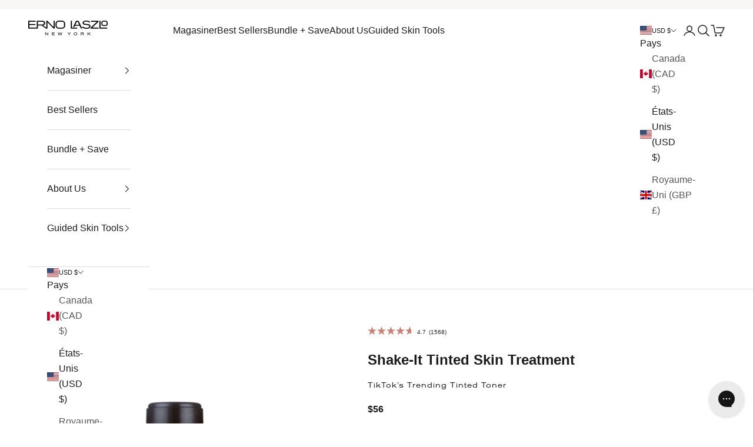

--- FILE ---
content_type: text/html; charset=utf-8
request_url: https://ernolaszlo.com/fr/apps/search-deco-label/search?handleSearch=90ml-shake-it-tinted-treatment
body_size: 941
content:

                        
                        
                        
                        
                        
                        
                        
                            {
                              
                
                "90ml-shake-it-tinted-treatment": {
                    "id": 7651493019803,
                    "title": "Shake-It Tinted Skin Treatment",
                    "vendor": "Erno Laszlo",
                    "featured_image": "\/\/ernolaszlo.com\/cdn\/shop\/files\/Shake-It_90ml_LIGHT_Frontal_087c_Fin.jpg?v=1760538405",
                    "category": "Soin de la peau",
                    "published_at": "2023-06-06 16:56:19 -0400",
                    "price": 5600, 
                    "tags": ["AutoReplenishON","By Concern_Oil Control","By Concern_Pore Refinement","By Concern_Uneven Skin Tone","By Skin Type_Blemish Prone","By Skin Type_Combination","By Skin Type_Oily","deep","deep shade","enable-sample","Even skin tone","light","light shade","light-medium shade","Lightweight","Makeup","matte","Matte finish","Mattifying","medium","medium shade","neutral shade","Normal Skin","Oil control","Oily Skin","Pore refining","Pores","Refines Pores","Science_Mineral Oil Free","Science_Paraben Free","Science_Silicone Free","Science_Sulfate Free","shake it","shakeit","Sheer","tan","Toner","Treatment"], 
                    "handle":"90ml-shake-it-tinted-treatment", 
                    "selected_or_first_available_variant_id": 43397875073179, 
                    "variants": [  {
                      "id": 43397875073179,
                      "featured_image":"\/\/ernolaszlo.com\/cdn\/shop\/files\/Shake-It_90ml_LIGHT_Frontal_087c_Fin.jpg?v=1760538405",
                      "price": 5600 ,
                      "inventory_quantity": 114 ,
                      "inventory_management": "shopify"  ,
                      "weight_in_unit": 0.0  ,
                      "sku": "50140"  },
                     {
                      "id": 43397875105947,
                      "featured_image":"\/\/ernolaszlo.com\/cdn\/shop\/files\/Shake-It90mlNEUTRAL_CTN_087c_Fin.jpg?v=1758646350",
                      "price": 5600 ,
                      "inventory_quantity": 84 ,
                      "inventory_management": "shopify"  ,
                      "weight_in_unit": 0.0  ,
                      "sku": "50141"  },
                     {
                      "id": 43397875138715,
                      "featured_image":"\/\/ernolaszlo.com\/cdn\/shop\/files\/Shake-It90mlMEDIUM_CTN_087c_Fin.jpg?v=1758646350",
                      "price": 5600 ,
                      "inventory_quantity": 202 ,
                      "inventory_management": "shopify"  ,
                      "weight_in_unit": 0.0  ,
                      "sku": "50142"  },
                     {
                      "id": 43397875171483,
                      "featured_image":"\/\/ernolaszlo.com\/cdn\/shop\/files\/Shake-It90mlDEEP2_CTN_087c_Fin.jpg?v=1758646350",
                      "price": 5600 ,
                      "inventory_quantity": 0 ,
                      "inventory_management": "shopify"  ,
                      "weight_in_unit": 0.0  ,
                      "sku": "50143"  }
                    
                    ],
                    "collections": [  228730208411, 292651139227, 292726931611, 292727980187, 292730405019, 320818610331, 292280041627, 300698861723, 292444176539, 289935884443, 325300191387, 312995807387, 228721033371, 228731224219, 228720509083, 319251153051, 336214491291, 321253048475, 228723425435, 228722770075, 299647631515, 292281254043 ],
                    "metafields": {
                       
                        "custom" : {
                          
                          "carousel_image_one_desktop": "\/\/ernolaszlo.com\/cdn\/shop\/files\/2023_ELcom_Shake-It_Landing_IngredientBenefits_1000x400_7bce681b-e56b-4978-a835-813385ab5375.jpg?v=1688668877" ,
                          
                          "carousel_image_one_mobile": "\/\/ernolaszlo.com\/cdn\/shop\/files\/2023_ELcom_Shake-It_Landing_IngredientBenefits_620x900_65b858ba-c429-4e72-9198-6f5f9b3aab73.jpg?v=1688668894" ,
                          
                          "discount_filters": [{"label":"30% Off"}] ,
                          
                          "product_one_liner": "TikTok’s Trending Tinted Toner" 
                          
                        } 
                      
                    },
                    "integrates": {
                       
                        
                        "reviews" : {}
                        
                      ,
                       
                        
                        "loox" : {}
                        
                      ,
                       
                        
                        "vstar" : {}
                        
                      ,
                       
                        
                        "scm_review_importer" : null
                        
                      ,
                       
                        
                        "air_reviews_product" : {}
                        
                      
                      
                    }
                }
                            }
                        
                

--- FILE ---
content_type: text/css
request_url: https://ernolaszlo.com/cdn/shop/t/879/assets/theme.css?v=96533399919314298211768424632
body_size: 30846
content:
/** Shopify CDN: Minification failed

Line 10221:0 Unexpected "/"

**/
*,
:before,
:after {
	box-sizing: border-box;
	border-style: solid;
	border-width: 0;
	border-color: rgb(var(--border-color));
	-webkit-font-smoothing: antialiased;
	-moz-osx-font-smoothing: grayscale
}

html {
	-webkit-text-size-adjust: 100%;
	-moz-tab-size: 4;
	tab-size: 4;
	scroll-padding-top: var(--sticky-area-height);
	line-height: 1.5
}

body {
	background: rgb(var(--page-background));
	font: var(--text-font-style) var(--text-font-weight) var(--text-base) / 1.65 var(--text-font-family);
	letter-spacing: var(--text-letter-spacing);
	margin: 0;
	position: relative
}

hr {
	border-top-width: 1px;
	height: 0
}

a {
	color: inherit;
	-webkit-text-decoration: inherit;
	text-decoration: inherit
}

p > a {
	color: var(--link-color);
}

.article a,
.prose a:not(.button) {
	color: var(--link-color) !important;
}

.article a,
.stockist-result a,
.prose a:not(.button) {
	text-decoration: underline !important;
}

.article a:hover,
.stockist-result a:hover,
.prose a:not(.button):hover {
	text-decoration: none !important;
}

b,
strong {
	font-weight: bolder
}

code,
kbd,
samp,
pre {
	font-family: ui-monospace, SFMono-Regular, Menlo, Monaco, Consolas, Liberation Mono, Courier New, monospace;
	font-size: 1em
}

table {
	text-indent: 0;
	border-color: inherit;
	border-collapse: collapse
}

button,
input,
optgroup,
select,
textarea {
	font-family: inherit;
	font-size: 100%;
	font-weight: inherit;
	font-style: inherit;
	line-height: inherit;
	text-transform: inherit;
	color: inherit;
	margin: 0;
	padding: 0
}

input[type=submit] {
	cursor: pointer
}

button,
select {
	text-transform: none
}

button,
[type=button],
[type=reset],
[type=submit] {
	-webkit-appearance: button;
	background-color: #0000;
	background-image: none
}

button,
label,
summary,
[role=button],
[type=checkbox],
[type=radio] {
	-webkit-tap-highlight-color: transparent;
	touch-action: manipulation;
	cursor: pointer
}

:-moz-focusring {
	outline: auto
}

:-moz-ui-invalid {
	box-shadow: none
}

::-webkit-inner-spin-button {
	height: auto
}

::-webkit-outer-spin-button {
	height: auto
}

::-webkit-date-and-time-value {
	text-align: start
}

[type=date] {
	min-height: 3rem
}

[type=search] {
	-webkit-appearance: textfield;
	outline-offset: -2px
}

::-webkit-search-decoration {
	-webkit-appearance: none
}

::-webkit-file-upload-button {
	-webkit-appearance: button;
	font: inherit
}

summary {
	list-style-type: none
}

summary::-webkit-details-marker {
	display: none
}

blockquote,
dl,
dd,
h1,
h2,
h3,
h4,
h5,
h6,
hr,
figure,
p,
pre {
	margin: 0
}

fieldset {
	margin: 0;
	padding: 0
}

legend {
	padding: 0
}

ul,
ol,
menu {
	margin: 0;
	padding: 0
}

.unstyled-list {
	margin: 0;
	padding: 0;
	list-style: none
}

textarea {
	resize: vertical
}

input::placeholder,
textarea::placeholder {
	opacity: 1;
	color: rgb(var(--text-color) / .65)
}

:disabled {
	cursor: default !important
}

img:not([class*=yotpo]),
svg:not([class*=yotpo]):not(.text-with-icons__item svg),
video:not([class*=yotpo]),
canvas:not([class*=yotpo]),
audio:not([class*=yotpo]),
iframe:not([class*=yotpo]),
embed:not([class*=yotpo]),
object:not([class*=yotpo]) {
	vertical-align: middle;
	display: block
}

img {
	color: #0000;
	max-width: 100%;
	height: auto
}

[role=img] svg {
	display: initial
}

picture source {
	display: contents
}

video {
	max-width: 100%;
	height: auto
}

:focus:not(:focus-visible) {
	outline: none
}

[hidden] {
	display: none !important
}

height-observer {
	display: block
}

.color-scheme {
	background-color: rgb(var(--background));
	background-image: var(--background-gradient);
	color: rgb(var(--text-color));
	border-color: rgb(var(--border-color))
}

.color-scheme--with-image-overlay {
	--border-color: var(--text-color) / .6
}

.color-scheme--with-image-overlay .button--outline {
	--border-color: var(--text-color)
}

.accordion {
	box-sizing: content-box
}

.accordion {
	border-block-width: 1px
}

.accordion :is(svg) {
	transition: transform .2s
}

.accordion+.accordion {
	border-block-start-width: 0
}

.accordion__toggle {
	justify-content: space-between;
	align-items: center;
	column-gap: .625rem;
	padding-block: 1.25rem;
	display: flex;
    font-family: var(--heading-font-family);
}

.accordion__content {
	margin-block-start: -.25rem;
	padding-block-end: 1.25rem;
	padding-inline-end: 1.25rem
}

@media screen and (min-width: 1000px) {
	.accordion__toggle.text-lg {
		padding-block: 1.5rem
	}

	.accordion--sm .accordion__toggle {
		padding: .9375rem
	}

	.accordion--lg .accordion__toggle {
		padding-block: 2rem
	}

	.accordion--lg .accordion__content {
		margin-block-start: -.5rem
	}
}

.accordion-group>*+*>.accordion {
	border-block-start-width: 0
}

.blog-post-card {
	align-content: start;
	gap: 1.25rem;
	display: grid
}

.blog-post-card__title {
	color: var(--black)
}

.blog-post-card__image {
	width: 100%;
	height: 400px;
	object-fit: cover;
	object-position: top
}

.blog-post-card__info {
	justify-items: start;
	row-gap: 1rem;
	display: grid
}

.blog-post-list {
	--blog-post-list-items-per-row: 1;
	--blog-post-list-column-gap: 1.875rem;
	--blog-post-list-row-gap: var(--section-stack-gap);
	--blog-post-list-card-width: calc(100% / var(--blog-post-list-items-per-row) - var(--blog-post-list-column-gap) * (var(--blog-post-list-items-per-row) - 1) / var(--blog-post-list-items-per-row));
	grid: auto / repeat(auto-fit, var(--blog-post-list-card-width));
	align-items: start;
	column-gap: var(--blog-post-list-column-gap);
	row-gap: var(--blog-post-list-row-gap);
	display: grid
}

.featured-blog-post {
	grid-column: 1 / -1;
	display: none
}

.featured-blog-post-info-container {
	padding: 10px
}

@media screen and (min-width: 700px) {
	.blog-post-list {
		--blog-post-list-items-per-row: 2
	}
}

@media screen and (max-width: 999px) {
	.blog-post-list--carousel {
		--blog-post-list-card-width: 40vw;
		grid: auto / auto-flow var(--blog-post-list-card-width)
	}
}

@media screen and (max-width: 699px) {
	.blog-post-list--carousel {
		--blog-post-list-card-width: 74vw
	}
}

@media screen and (min-width: 1000px) {
	.blog-post-list {
		--blog-post-list-items-per-row: 3;
		--blog-post-list-column-gap: 3.75rem
	}

	.featured-blog-post {
		display: block
	}

	.featured-blog-post+.blog-post-card {
		display: none
	}
}

@media screen and (min-width: 1150px) {
	.blog-post-list {
		--blog-post-list-row-gap: 3.75rem
	}
}

.shopify-challenge__button,
.shopify-payment-button__button--unbranded {
	all: revert
}

.button:not(.button--outline) {
	--initial-gradient: linear-gradient(var(--black), var(--black));
	/*--hover-gradient: linear-gradient(var(--warm-rose), var(--warm-rose));*/
    --hover-gradient: linear-gradient(var(--white), var(--white));
	background-color: var(--black);
	color: var(--white);
	border-color: var(--black)
}

.button--outline {
	--initial-gradient: linear-gradient(transparent, transparent);
	--hover-gradient: linear-gradient(var(--warm-rose), var(--warm-rose));
	color: var(--text-color);
	border-color: rgb(var(--button-outline-color, var(--border-color)))
}

.button,
.shopify-challenge__button,
.shopify-payment-button__button--unbranded {
	--initial-background-position: var(--transform-origin-end);
	--hover-background-position: var(--transform-origin-start);
	-webkit-appearance: none;
	appearance: none;
	text-transform: var(--button-text-transform);
	font: var(--button-font);
	letter-spacing: var(--button-letter-spacing);
	text-shadow: none;
	text-align: center;
	cursor: pointer;
	border: 1px solid rgb(var(--button-outline-color, var(--button-background)));
	border-radius: var(--button-border-radius);
	background-image: var(--initial-gradient), var(--hover-gradient);
	background-size: 100% 100%, 0 100%;
	background-position: var(--initial-background-position);
	background-repeat: no-repeat;
	justify-content: center;
	align-items: center;
	column-gap: 1.125rem;
	padding: .65rem 1.75rem;
	transition: background-size .45s cubic-bezier(.785, .135, .15, .86), background-position .45s step-end, color .45s cubic-bezier(.785, .135, .15, .86), border .45s cubic-bezier(.785, .135, .15, .86);
	display: inline-flex;
	position: relative
}

.button--subdued.button--outline {
	color: rgb(var(--button-background) / .74);
	border-color: rgb(var(--border-color))
}

.button--sm {
	font-size: var(--text-xs);
	padding: .5rem .75rem
}

@media screen and (pointer: fine) and (prefers-reduced-motion: no-preference) {
	.features--button-transition :is(.button, .shopify-challenge__button, .shopify-payment-button__button--unbranded):not([disabled]):hover {
		/*color: var(--white);*/
		color: var(--black);
		background-position: var(--hover-background-position);
		/*border-color: var(--button-border-coral);*/
		border-color: var(--black);
		background-size: 0 100%, 100% 101%
	}

	.features--button-transition .shopify-payment-button__button--unbranded:not([disabled]):hover {
		background-color: #0000
	}

	.features--button-transition .button--outline:not([disabled]):hover {
		color: rgb(var(--button-text-color));
		border-color: var(--button-border-coral)
	}
}

.button-group {
	flex-wrap: wrap;
	align-items: center;
	gap: 1rem;
	display: flex
}

.button-group>* {
	margin: 0 !important
}

.button-group:has(.link):has(.button) {
	column-gap: 1.5rem
}

@media screen and (min-width: 700px) {
	.button-group {
		gap: 1.25rem
	}

	.button-group:has(.link):not(:has(.button)) {
		column-gap: 2rem
	}

	.button-group--same-width {
		grid-auto-columns: minmax(0, 1fr);
		grid-auto-flow: column;
		display: grid
	}
}

.shopify-payment-button__button {
	vertical-align: top;
	width: 100%;
	min-height: calc(1lh + 1.3rem + 2px)
}

.shopify-payment-button__button--branded:focus-within {
	outline: 2px solid highlight;
	outline: 5px auto -webkit-focus-ring-color
}

.shopify-payment-button__button--branded [role=button] {
	border-radius: var(--button-border-radius);
	padding: .875rem 1.75rem
}

.shopify-payment-button__more-options[aria-hidden=true] {
	display: none
}

@keyframes animateIconInline {
	0% {
		opacity: 1;
		transform: translate(0)
	}

	50% {
		opacity: 0;
		transform: translate(100%)
	}

	51% {
		opacity: 0;
		transform: translate(-100%)
	}

	to {
		opacity: 1;
		transform: translate(0)
	}
}

@keyframes animateIconBlock {
	0% {
		opacity: 1;
		transform: translateY(0)
	}

	50% {
		opacity: 0;
		transform: translateY(100%)
	}

	51% {
		opacity: 0;
		transform: translateY(-100%)
	}

	to {
		opacity: 1;
		transform: translateY(0)
	}
}

.circle-button {
	--circle-button-size: 2.75rem;
	width: var(--circle-button-size);
	height: var(--circle-button-size);
	background: rgb(var(--circle-button-background));
	color: rgb(var(--circle-button-text-color));
	border-radius: var(--rounded-full);
	box-shadow: 0 .125rem .625rem rgb(var(--circle-button-text-color) / .15);
	place-items: center;
	display: grid
}

.circle-button>svg {
	width: .75rem
}

.circle-button>.icon-zoom {
	width: .875rem
}

@media screen and (pointer: fine) and (prefers-reduced-motion: no-preference) {
	.circle-button.hover\:animate-icon-inline:hover svg {
		animation: .35s ease-in-out forwards animateIconInline
	}

	.circle-button.hover\:animate-icon-block:hover svg {
		animation: .35s ease-in-out forwards animateIconBlock
	}
}

.circle-button--sm {
	--circle-button-size: 2.25rem
}

.circle-button--lg,
.circle-button--xl {
	--circle-button-size: 3.125rem
}

:is(.circle-button--lg, .circle-button--xl)>svg {
	width: 1rem
}

@media screen and (min-width: 700px) {
	.circle-button--xl {
		--circle-button-size: 3.5rem
	}
}

.content-over-media {
	--content-over-media-gap: 1.25rem;
	--content-over-media-calculated-row-gap: var(--content-over-media-row-gap, var(--content-over-media-gap));
	--content-over-media-calculated-column-gap: var(--content-over-media-column-gap, var(--content-over-media-gap));
	grid-template: [full-start] 0 [content-start] minmax(0, 1fr) [content-end] 0 [full-end] / [full-start] minmax(0, 1fr) [content-start] minmax(0, min(var(--container-max-width), 100% - var(--content-over-media-column-gap, var(--content-over-media-gap, var(--container-gutter))) * 2)) [content-end] minmax(0, 1fr) [full-end];
	row-gap: var(--content-over-media-calculated-row-gap);
	column-gap: var(--content-over-media-calculated-column-gap);
	min-height: var(--content-over-media-height, auto);
	place-items: center;
	display: grid;
	position: relative;
	overflow: hidden
}

.content-over-media:before {
	content: "";
	background: var(--content-over-media-gradient-overlay, rgb(var(--content-over-media-overlay)));
	border-radius: inherit;
	z-index: 1;
	pointer-events: none;
	position: absolute;
	top: 0;
	right: 0;
	bottom: 0;
	left: 0
}

.content-over-media>picture {
	display: contents
}

.content-over-media>:is(img, video, iframe, svg, video-media),
.content-over-media>picture img {
	height: var(--content-over-media-height, auto);
	overflow-wrap: anywhere;
	object-fit: cover;
	object-position: center;
	border-radius: inherit;
	-webkit-user-select: none;
	user-select: none;
	-webkit-touch-callout: none;
	grid-area: full-start / full-start / full-end / full-end;
	min-width: 100%;
	min-height: 100%;
	max-height: 100%
}

.content-over-media>:not(img, video, iframe, svg, video-media, picture) {
	max-width: var(--content-over-media-content-max-width, 48rem);
	z-index: 1;
	text-shadow: 0 1px rgb(var(--content-over-media-text-shadow) / 50%);
	grid-area: content-start / content-start / content-end / content-end;
	position: relative
}

.content-over-media:has(>.prose):not(:has(>.prose .button:last-child)) {
	row-gap: calc(var(--content-over-media-calculated-row-gap) - .5rem)
}

@supports (row-gap: 1lh) {
	.content-over-media:has(>.prose):not(:has(>.prose .button:last-child)) {
		row-gap: calc(var(--content-over-media-calculated-row-gap) - .5lh)
	}
}

.content-over-media>video-media:not([autoplay])~:not(img, video, iframe, svg, video-media, picture) {
	pointer-events: none;
	transition: opacity .2s ease-in-out, visibility .2s ease-in-out
}

.content-over-media>video-media:not([autoplay])[loaded]~:not(img, video, iframe, svg, video-media, picture) {
	opacity: 0;
	visibility: hidden
}

.content-over-media:has(video-media:not([autoplay])) .play-button {
	transition: transform .2s ease-in-out
}

.content-over-media:has(video-media:not([autoplay])):hover .play-button {
	transform: scale(1.1)
}

.shopify-section:first-child [allow-transparent-header]>.content-over-media>:not(img, video, iframe, svg, video-media, picture) {
	padding-block-start: var(--header-height, 0px)
}

.content-over-media--xs {
	--content-over-media-height: clamp(15rem, 65vw, 25rem)
}

.content-over-media--sm {
	--content-over-media-height: clamp(20rem, 85vw, 32rem)
}

.content-over-media--md {
	--content-over-media-height: clamp(25rem, 100vw, 36rem)
}

.content-over-media--lg {
	--content-over-media-height: clamp(30rem, 125vw, 42rem)
}

.content-over-media--fill {
	--content-over-media-height: calc(100vh - var(--sticky-area-height))
}

.shopify-section:first-child .content-over-media--fill {
	--content-over-media-height: calc(100vh - (var(--announcement-bar-height, 0px) + var(--header-height, 0px)))
}

.shopify-section:first-child:has([allow-transparent-header]) .content-over-media--fill {
	--content-over-media-height: calc(100vh - (var(--announcement-bar-height, 0px)))
}

@supports (height: 100svh) {
	.content-over-media--fill {
		--content-over-media-height: calc(100svh - var(--sticky-area-height))
	}

	.shopify-section:first-child .content-over-media--fill {
		--content-over-media-height: calc(100svh - (var(--announcement-bar-height, 0px) + var(--header-height, 0px)))
	}

	.shopify-section:first-child:has([allow-transparent-header]) .content-over-media--fill {
		--content-over-media-height: calc(100svh - (var(--announcement-bar-height, 0px)))
	}
}

@media screen and (min-width: 700px) {
	.content-over-media {
		--content-over-media-gap: 2rem
	}
}

@media screen and (min-width: 1000px) {
	.content-over-media {
		--content-over-media-gap: 3rem
	}
}

.page-dots {
	--dot-size: .375rem;
	flex-wrap: wrap;
	justify-content: center;
	gap: .5rem 1rem;
	display: flex
}

.page-dots>* {
	width: var(--dot-size);
	height: var(--dot-size);
	border-radius: var(--rounded-full);
	place-content: center;
	display: grid
}

.page-dots>*:after {
	content: "";
	border-radius: inherit;
	opacity: .4;
	background: currentColor;
	transition: opacity .25s, background .25s;
	position: absolute;
	top: 0;
	right: 0;
	bottom: 0;
	left: 0
}

.page-dots>*[aria-current=true]:after {
	opacity: 1
}

.page-dots--narrow {
	column-gap: .5rem
}

.page-dots--autoplay>[aria-current=false]:after,
.page-dots--autoplay>[aria-current=true] .circular-progress {
	transition-delay: .15s
}

.page-dots--autoplay>[aria-current=true]:after,
.page-dots--autoplay>[aria-current=false] .circular-progress {
	opacity: 0
}

.page-dots--autoplay>[aria-current=true] .circular-progress circle:last-child {
	animation: animateCircularProgress var(--slideshow-progress-duration) linear var(--slideshow-progress-play-state) both
}

.prev-next-button {
	transition: opacity .15s ease-in-out, transform .15s ease-in-out, visibility .15s ease-in-out
}

.prev-next-button[disabled] {
	opacity: 0;
	visibility: hidden
}

@media screen and (pointer: fine) {
	.prev-next-button[is=carousel-prev-button]:hover svg {
		animation-direction: reverse
	}
}

@media screen and (pointer: fine) {
	.floating-controls-container {
		padding-inline: 4.625rem;
		display: block;
		position: relative
	}

	.floating-controls-container>.prev-next-button {
		display: none
	}

	.floating-controls-container>.is-scrollable~.prev-next-button {
		z-index: 1;
		display: grid;
		position: absolute;
		inset-block-start: calc(50% - 1.5625rem)
	}

	.floating-controls-container>.prev-next-button--prev {
		inset-inline-start: var(--floating-controls-inset-inline, 0)
	}

	.floating-controls-container>.prev-next-button--next {
		inset-inline-end: var(--floating-controls-inset-inline, 0)
	}

	.floating-controls-container--inside {
		--floating-controls-inset-inline: 1.5rem;
		padding-inline: 0
	}

	.floating-controls-container--on-hover>.prev-next-button {
		opacity: 0;
		transform: translateY(-10px)
	}

	.floating-controls-container--on-hover:hover>.prev-next-button:not([disabled]) {
		opacity: 1;
		transform: translateY(0)
	}
}

@media not screen and (pointer: fine) {
	.floating-controls-container>.prev-next-button {
		display: none
	}
}

:where(x-drawer, x-modal, x-popover):not(:defined) {
	display: none
}

:where(.modal, .drawer, .popover, .header-search) {
	z-index: 999;
	display: none;
	position: relative
}

:where(.modal, .drawer, .popover, .header-search)::part(overlay) {
	background: rgb(var(--page-overlay));
	min-height: 100vh;
	position: fixed;
	top: 0;
	right: 0;
	bottom: 0;
	left: 0
}

:where(.modal, .drawer, .popover, .header-search)::part(close-button) {
	color: currentColor;
	cursor: pointer;
	background: none;
	border: none;
	place-items: center;
	padding: 0;
	display: grid
}

:where(.modal, .drawer, .popover, .header-search)::part(close-button)>svg {
	display: block
}

@media screen and (pointer: fine) {
	:where(.modal, .drawer, .popover, .header-search)::part(close-button) {
		opacity: .6;
		transition: all .2s ease-in
	}

	:where(.modal, .drawer, .popover, .header-search)::part(close-button):hover {
		opacity: 1
	}
}

:where(.modal, .drawer, .popover, .header-search)::part(tap-area) {
	position: relative
}

:where(.modal, .drawer, .popover, .header-search)::part(tap-area):before {
	content: "";
	position: absolute;
	top: -.65rem;
	right: -.65rem;
	bottom: -.65rem;
	left: -.65rem
}

.modal {
	--distance-to-bleed: var(--modal-body-padding-inline);
	--modal-header-padding-block: .875rem;
	--modal-header-padding-inline: 1.25rem;
	--modal-body-padding-block: 1.25rem;
	--modal-body-padding-inline: 1.25rem;
	--modal-body-max-width: 30rem
}

.modal::part(base) {
	place-items: end center;
	width: 100%;
	height: 100%;
	display: grid;
	position: fixed;
	top: 0;
	right: 0;
	bottom: 0;
	left: 0
}

.modal::part(content) {
	max-width: var(--modal-body-max-width);
	background-color: rgb(var(--background));
	background-image: var(--background-gradient);
	color: rgb(var(--text-color));
	isolation: isolate;
	width: 100%;
	max-height: 75vh;
	overflow: auto
}

@supports (height: 100dvh) {
	.modal::part(content) {
		max-height: 85dvh
	}
}

.modal::part(header) {
	background: inherit;
	border-block-end: 1px solid rgb(var(--border-color));
	text-align: center;
	z-index: 2;
	align-items: center;
	padding-block-start: var(--modal-header-padding-block);
	padding-block-end: var(--modal-header-padding-block);
	padding-inline-start: var(--modal-header-padding-inline);
	padding-inline-end: var(--modal-header-padding-inline);
	display: grid;
	position: sticky;
	inset-block-start: 0
}

.modal::part(close-button) {
	position: absolute;
	inset-inline-end: var(--modal-header-padding-inline)
}

.modal::part(body) {
	padding-block-start: var(--modal-body-padding-block);
	padding-block-end: var(--modal-body-padding-block);
	padding-inline-start: var(--modal-body-padding-inline);
	padding-inline-end: var(--modal-body-padding-inline)
}

@media screen and (min-width: 700px) {
	.modal {
		--modal-header-padding-block: 1.125rem;
		--modal-header-padding-inline: 2rem;
		--modal-body-padding-block: 2rem;
		--modal-body-padding-inline: 2rem
	}

	.modal::part(base) {
		place-items: center
	}

	.modal--lg {
		--modal-body-max-width: 45rem
	}
}

.drawer {
	--distance-to-bleed: var(--drawer-body-padding-inline);
	--drawer-header-padding-block: 1rem;
	--drawer-header-padding-inline: 1.25rem;
	--drawer-body-padding-block: 1.25rem;
	--drawer-body-padding-inline: 1.25rem;
	--drawer-footer-padding-block: 1rem;
	--drawer-footer-padding-inline: 1.25rem;
	--drawer-max-width: min(92vw, 28.125rem)
}

.drawer::part(base) {
	width: 100%;
	height: 100%;
	position: fixed;
	top: 0;
	right: 0;
	bottom: 0;
	left: 0
}

.drawer::part(content) {
	max-width: var(--drawer-max-width);
	background-color: rgb(var(--background));
	background-image: var(--background-gradient);
	color: rgb(var(--text-color));
	grid-auto-rows: auto minmax(0, 1fr) auto;
	align-content: start;
	width: 100%;
	height: 100%;
	display: grid;
	position: relative
}

.drawer::part(header) {
	min-height: min(var(--header-height), 5rem);
	border-block-end: 1px solid rgb(var(--border-color));
	box-sizing: border-box;
	justify-content: space-between;
	align-items: center;
	column-gap: 1rem;
	padding-block-start: var(--drawer-header-padding-block);
	padding-block-end: var(--drawer-header-padding-block);
	padding-inline-start: var(--drawer-header-padding-inline);
	padding-inline-end: var(--drawer-header-padding-inline);
	display: flex
}

.drawer::part(body) {
	overscroll-behavior-y: contain;
	grid-template-columns: minmax(0, 1fr);
	align-content: start;
	padding-block-start: var(--drawer-body-padding-block);
	padding-block-end: var(--drawer-body-padding-block);
	padding-inline-start: var(--drawer-body-padding-inline);
	padding-inline-end: var(--drawer-body-padding-inline);
	display: grid;
	overflow: hidden auto
}

.drawer::part(footer) {
	background-color: rgb(var(--background));
	background-image: var(--background-gradient);
	border-block-start: 1px solid rgb(var(--border-color));
	padding-block-start: var(--drawer-footer-padding-block);
	padding-block-end: var(--drawer-footer-padding-block);
	padding-inline-start: var(--drawer-footer-padding-inline);
	padding-inline-end: var(--drawer-footer-padding-inline)
}

.drawer--sm {
	--drawer-max-width: min(92vw, 25rem)
}

.drawer--center-body::part(body) {
	align-self: center
}

@media screen and (min-width: 1000px) {
	.drawer {
		--drawer-header-padding-block: 1.125rem;
		--drawer-header-padding-inline: 2rem;
		--drawer-body-padding-block: 2rem;
		--drawer-body-padding-inline: 2rem;
		--drawer-footer-padding-block: 2rem;
		--drawer-footer-padding-inline: 2rem
	}
}

.popover {
	--distance-to-bleed: var(--popover-body-padding-inline);
	--popover-header-padding-block: .875rem;
	--popover-header-padding-inline: 1.25rem;
	--popover-body-padding-block: 1.25rem;
	--popover-body-padding-inline: 1.25rem
}

.popover::part(content) {
	background: rgb(var(--background));
	color: rgb(var(--text-color));
	isolation: isolate;
	width: 100%;
	max-height: 75vh;
	overflow: auto
}

@supports (height: 100dvh) {
	.popover::part(content) {
		max-height: 85dvh
	}
}

.popover::part(header) {
	background: inherit;
	border-block-end: 1px solid rgb(var(--border-color));
	text-align: center;
	z-index: 2;
	align-items: center;
	padding-block-start: var(--popover-header-padding-block);
	padding-block-end: var(--popover-header-padding-block);
	padding-inline-start: var(--popover-header-padding-inline);
	padding-inline-end: var(--popover-header-padding-inline);
	display: grid;
	position: sticky;
	inset-block-start: 0
}

.popover::part(close-button) {
	position: absolute;
	inset-inline-end: var(--popover-header-padding-inline)
}

.popover::part(body) {
	padding-block-start: var(--popover-body-padding-block);
	padding-block-end: var(--popover-body-padding-block);
	padding-inline-start: var(--popover-body-padding-inline);
	padding-inline-end: var(--popover-body-padding-inline)
}

.popover__value-list {
	text-align: center;
	justify-items: center;
	gap: .75rem;
	display: grid
}

.popover__value-list>* {
	text-align: inherit;
	color: rgb(var(--text-color) / .74);
	width: 100%;
	transition: color .2s ease-in-out
}

.popover__value-list>*[aria-selected=true],
.popover__value-list>*:hover {
	color: rgb(var(--text-color))
}

@media screen and (max-width: 999px) {
	.popover::part(base) {
		place-items: end center;
		width: 100%;
		height: 100%;
		display: grid;
		position: fixed;
		top: 0;
		right: 0;
		bottom: 0;
		left: 0
	}
}

@media screen and (min-width: 1000px) {
	.popover {
		--popover-block-offset: .75rem;
		position: absolute
	}

	.popover::part(content) {
		border: 1px solid rgb(var(--border-color));
		box-shadow: 2px 2px 6px rgb(var(--text-color) / .05);
		width: max-content;
		max-width: 18.75rem;
		max-height: min(60vh, 25rem)
	}

	.popover::part(overlay),
	.popover::part(header) {
		display: none
	}

	.popover__value-list {
		text-align: start;
		justify-items: start
	}

	.popover:has(.popover__value-list)::part(body) {
		padding-inline-end: 2.5rem
	}

	.popover--top-start {
		inset-block-end: calc(100% + var(--popover-block-offset));
		inset-inline-start: 0
	}

	.popover--top-end {
		inset-block-end: calc(100% + var(--popover-block-offset));
		inset-inline-end: 0
	}

	.popover--bottom-start {
		inset-block-start: calc(100% + var(--popover-block-offset));
		inset-inline-start: 0
	}

	.popover--bottom-end {
		inset-block-start: calc(100% + var(--popover-block-offset));
		inset-inline-end: 0
	}
}

.pop-in {
	z-index: 10;
	padding: 2rem;
	display: none;
	position: fixed;
	inset-block-end: 1rem;
	inset-inline: 1rem
}

.pop-in__close-button {
	inset-block-start: 1.25rem;
	inset-inline-end: 1.25rem;
	position: absolute !important
}

@media screen and (min-width: 700px) {
	.pop-in {
		inset-block-end: 2rem;
		inset-inline: 2rem
	}
}

.banner {
	font-size: var(--text-base);
	color: rgb(var(--banner-color));
	background: rgb(var(--banner-background));
	text-shadow: none;
	padding: .625rem 1.25rem
}

.banner:has(.banner__text-with-button) {
	padding-block: 1.25rem
}

.banner--error {
	--banner-background: var(--error-background);
	--banner-color: var(--error-text);
	--button-background: var(--error-text);
	--button-text-color: var(--error-background)
}

.banner--success {
	--banner-background: var(--success-background);
	--banner-color: var(--success-text);
	--button-background: var(--success-text);
	--button-text-color: var(--success-background)
}

.banner--warning {
	--banner-background: var(--warning-background);
	--banner-color: var(--warning-text);
	--button-background: var(--warning-text);
	--button-text-color: var(--warning-background)
}

.banner__text-with-button {
	flex-wrap: wrap;
	justify-content: space-between;
	align-items: center;
	gap: .8rem 1.5rem;
	display: flex
}

.form {
	align-content: start;
	row-gap: var(--form-gap);
	display: grid
}

.form-row {
	gap: var(--fieldset-gap);
	flex-wrap: wrap;
	display: flex
}

.form-row>.form-control {
	flex: 1 0 var(--fieldset-row-control-width, 14rem)
}

.form-row>button {
	flex-grow: 1
}

.fieldset {
	gap: var(--fieldset-gap);
	display: grid
}

.fieldset-row {
	gap: inherit;
	grid-template-columns: repeat(auto-fit, minmax(12rem, 1fr));
	display: grid
}

.form-control {
	gap: var(--form-control-gap);
	display: grid;
	position: relative
}

.form-control>label {
	justify-self: start
}

.form-control__max-characters-count {
	margin-block-start: -.375rem
}

.checkbox-control {
	align-items: flex-start;
	column-gap: var(--checkbox-control-gap);
	text-align: start;
	display: flex;
	position: relative
}

.input,
.textarea,
.select {
	-webkit-appearance: none;
	appearance: none;
	padding: var(--input-padding-block) var(--input-padding-inline);
	border-radius: var(--input-border-radius);
	background: rgb(var(--input-background, transparent));
	color: rgb(var(--input-text-color, var(--text-color)));
	text-align: start;
	border-width: 1px;
	width: 100%;
	transition: border-color .1s ease-in-out
}

:is(.input, .textarea, .select)::placeholder {
	color: rgb(var(--input-text-color, var(--text-color)) / .6)
}

:is(.input:focus, .textarea:focus, .select:focus-visible) {
	border-color: currentColor;
	outline: none
}

.select {
	box-shadow: 0 1px 3px rgb(var(--text-color) / .08)
}

.select:required:invalid {
	color: rgb(var(--input-text-color, var(--text-color)) / .6)
}

.select~svg,
.select>svg {
	transition: transform .2s;
	position: absolute;
	inset-block-start: calc(50% - 3.5px);
	inset-inline-end: calc(var(--input-padding-inline) + 1px)
}

.select[aria-expanded=true]>svg {
	transform: rotate(180deg)
}

.form-control:has(.select):before {
	content: "";
	width: calc(var(--input-padding-inline) * 2 + 35px);
	background-image: linear-gradient(to var(--transform-origin-start), rgb(var(--background)) calc(var(--input-padding-inline) + 20px), rgb(var(--background) / 0));
	pointer-events: none;
	height: calc(100% - 2px);
	position: absolute;
	inset-block-start: 1px;
	inset-inline-end: 1px
}

.form-control:has(.select):not(:lang(ae), :lang(ar), :lang(arc), :lang(bcc), :lang(bqi), :lang(ckb), :lang(dv), :lang(fa), :lang(glk), :lang(he), :lang(ku), :lang(mzn), :lang(nqo), :lang(pnb), :lang(ps), :lang(sd), :lang(ug), :lang(ur), :lang(yi)):before {
	border-top-right-radius: var(--input-border-radius);
	border-bottom-right-radius: var(--input-border-radius)
}

.form-control:has(.select):is(:lang(ae), :lang(ar), :lang(arc), :lang(bcc), :lang(bqi), :lang(ckb), :lang(dv), :lang(fa), :lang(glk), :lang(he), :lang(ku), :lang(mzn), :lang(nqo), :lang(pnb), :lang(ps), :lang(sd), :lang(ug), :lang(ur), :lang(yi)):before {
	border-top-left-radius: var(--input-border-radius);
	border-bottom-left-radius: var(--input-border-radius)
}

.floating-label {
	z-index: 1;
	background: rgb(var(--background));
	color: rgb(var(--input-text-color, var(--text-color)) / .6);
	opacity: 0;
	pointer-events: none;
	padding: 0 .25rem;
	transition: opacity .2s ease-in-out, transform .2s ease-in-out;
	position: absolute;
	inset-block-start: calc(-1 * var(--input-padding-block) + 1px);
	inset-inline-start: calc(var(--input-padding-inline) - .25rem + 1px);
	transform: translateY(3px)
}

:-webkit-autofill~.floating-label {
	color: #000
}

:-webkit-any(:-webkit-any(.input, .textarea):not(:placeholder-shown) ~ .floating-label, :-webkit-any(.input, .textarea, .select):-webkit-autofill ~ .floating-label, .select:valid ~ .floating-label) {
	opacity: 1;
	transform: translateY(0)
}

:is(:is(.input, .textarea):not(:placeholder-shown)~.floating-label, :is(.input, .textarea, .select):autofill~.floating-label, .select:valid~.floating-label) {
	opacity: 1;
	transform: translateY(0)
}

.input-suffix {
	transition: opacity .2s ease-in-out, visibility .2s ease-in-out;
	position: absolute;
	inset-block-start: var(--input-padding-block);
	inset-inline-end: var(--input-padding-inline)
}

.form-control:has(:focus-within)+.input-suffix.hide-on-focus {
	opacity: 0;
	visibility: hidden
}

.checkbox {
	--checkbox-baseline-distance: 1.6em;
	--checkbox-offset: calc((var(--checkbox-baseline-distance) - var(--checkbox-size)) / 2);
	-webkit-appearance: none;
	appearance: none;
	width: var(--checkbox-size);
	height: var(--checkbox-size);
	border-width: 1px;
	border-color: rgb(var(--text-color) / .8);
	background: var(--checkmark-svg-url) no-repeat center / 0;
	border-radius: 2px;
	flex-shrink: 0;
	transition: background-color .2s ease-in-out, border-color .2s ease-in-out;
	position: relative;
	inset-block-start: var(--checkbox-offset)
}

@supports (width: 1lh) {
	.checkbox {
		inset-block-start: calc(.5lh - var(--checkbox-size) / 2)
	}
}

.checkbox:checked {
	background-color: rgb(var(--accent));
	border-color: rgb(var(--accent));
	background-size: 10px 8px
}

.checkbox:checked~label {
	opacity: 1
}

.checkbox:disabled,
.checkbox:disabled~label {
	opacity: .5;
	cursor: default
}

.checkbox:not(:disabled, :checked)~label {
	opacity: .7
}

.checkbox~label {
	transition: all .2s ease-in-out
}

.dot-checkbox {
	-webkit-appearance: none;
	appearance: none;
	background: rgb(var(--text-color));
	opacity: 0;
	pointer-events: none;
	border-radius: 100%;
	width: 6px;
	height: 6px;
	transition: opacity .2s;
	display: block;
	position: absolute;
	inset-block-start: calc(.5em + 1.5px)
}

.dot-checkbox~label {
	opacity: .65;
	transition: opacity .2s, transform .2s;
	position: relative
}

.dot-checkbox~label:hover {
	opacity: 1
}

.dot-checkbox:checked {
	opacity: 1
}

.dot-checkbox:checked~label {
	opacity: 1;
	transform: translate(1.125rem)
}

.switch {
	--switch-height: 1rem;
	--switch-width: 2.25rem;
	--switch-padding: .1875rem;
	--switch-toggle-size: .625rem;
	-webkit-appearance: none;
	appearance: none;
	height: var(--switch-height);
	width: var(--switch-width);
	padding: var(--switch-padding);
	border-radius: var(--rounded-full);
	background: rgb(var(--text-color) / .2);
	align-self: center;
	transition: background .2s ease-in-out;
	display: grid
}

.switch:after {
	content: "";
	width: var(--switch-toggle-size);
	height: var(--switch-toggle-size);
	background: rgb(var(--background));
	border-radius: var(--rounded-full);
	transition: transform .2s ease-in-out;
	box-shadow: 0 1px 1px #0003
}

.switch:checked {
	background: rgb(var(--accent))
}

.switch:checked:after {
	transform: translate(calc(var(--transform-logical-flip) * (var(--switch-width) - var(--switch-toggle-size) - var(--switch-padding) * 2)))
}

.shopify-section:not(:first-child) .bordered-section {
	border-block-start-width: 1px
}

.shopify-section:not(:has(.section-spacing))+.shopify-section {
	border-block-start-width: 0
}

.container {
	--distance-to-bleed: max(var(--container-gutter), 50% - var(--container-max-width) / 2);
	margin-inline-start: max(var(--container-gutter), 50% - var(--container-max-width) / 2);
	margin-inline-end: max(var(--container-gutter), 50% - var(--container-max-width) / 2)
}

.container--xxs {
	--container-max-width: var(--container-xxs-max-width)
}

.container--xs {
	--container-max-width: var(--container-xs-max-width)
}

.container--sm {
	--container-max-width: var(--container-sm-max-width)
}

.container--md {
	--container-max-width: var(--container-md-max-width)
}

.container--lg {
	--container-max-width: var(--container-lg-max-width)
}

.container--xl {
	--container-max-width: var(--container-xl-max-width)
}

.container--abs_full {
	--container-max-width: var(--container-xl-max-width);
	margin: 0;
	padding: 0
}

.section-spacing {
	padding-block-start: calc(var(--section-vertical-spacing-override, var(--section-vertical-spacing)) + var(--section-vertical-spacing-block-start-compensation, 0px));
	padding-block-end: var(--section-vertical-spacing-override, var(--section-vertical-spacing))
}

.shopify-section:has(.section-spacing) {
	scroll-padding-block-start: calc(var(--announcement-bar-is-sticky, 0) * var(--announcement-bar-height, 0px) + var(--header-is-sticky, 0) * var(--header-height, 0px))
}

.section-spacing--tight {
	--section-vertical-spacing: var(--section-vertical-spacing-tight);
	--section-stack-gap: var(--section-stack-gap-tight)
}

.shopify-section:empty {
	display: none
}

.section-stack {
	gap: var(--section-stack-gap);
	grid-auto-columns: minmax(0, 1fr);
	display: grid
}

.section-header {
	max-width: min(var(--container-xs-max-width), 100%);
	margin-inline-start: var(--container-gutter);
	margin-inline-end: var(--container-gutter)
}

.container .section-header {
	margin-inline: 0
}

.v-stack {
	grid-template-columns: minmax(0, 1fr);
	align-content: start;
	display: grid
}

.h-stack {
	align-items: center;
	display: flex
}

.bleed,
.full-bleed {
	margin-inline-start: calc(-1 * var(--distance-to-bleed));
	margin-inline-end: calc(-1 * var(--distance-to-bleed))
}

.bleed {
	scroll-padding-inline: var(--distance-to-bleed);
	padding-inline-start: var(--distance-to-bleed);
	padding-inline-end: var(--distance-to-bleed)
}

@media screen and (min-width: 700px) {
	.sm\:unbleed {
		margin-inline: 0;
		padding-inline: 0;
		scroll-padding-inline: 0
	}
}

@media screen and (min-width: 1000px) {
	.md\:unbleed {
		margin-inline: 0;
		padding-inline: 0;
		scroll-padding-inline: 0
	}
}

@media screen and (min-width: 1150px) {
	.lg\:unbleed {
		margin-inline: 0;
		padding-inline: 0;
		scroll-padding-inline: 0
	}
}

.empty-state {
	text-align: center;
	place-content: center;
	padding-block: 6.25rem;
	display: grid
}

@media screen and (min-width: 1000px) {
	.empty-state {
		padding-block: 12.5rem
	}
}

@media screen and (min-width: 1400px) {
	.empty-state {
		padding-block: 15.625rem
	}
}

.shopify-section--announcement-bar,
.shopify-section--header {
	transform: translateY(calc(((var(--announcement-bar-height, 0px) + var(--header-height, 0px)) * -1) * var(--hide-header-group, 0)));
	transition: transform .25s ease-in-out
}

video-media,
model-media {
	border-radius: inherit;
	aspect-ratio: var(--aspect-ratio, var(--default-aspect-ratio));
	width: 100%;
	display: block;
	position: relative;
	container: media / inline-size
}

@supports not (aspect-ratio: 1) {
	:is(video-media, model-media):before {
		content: "";
		padding-block-end: calc(100% / (var(--aspect-ratio, var(--default-aspect-ratio))));
		display: block
	}

	:is(video-media, model-media)>* {
		height: 100%;
		top: 0;
		left: 0;
		position: absolute !important
	}
}

@container media (width >=32rem) {
	:is(video-media, model-media)::part(play-button) {
		width: 4rem;
		height: 4rem
	}
}

video-media {
	--default-aspect-ratio: 16 / 9
}

video-media[host] {
	align-items: center;
	display: grid
}

video-media[show-play-button]:not([loaded]),
video-media:not([autoplay]) {
	cursor: pointer
}

video-media>:is(video, iframe, img) {
	border-radius: inherit;
	width: 100%;
	height: 100%;
	transition: opacity .2s ease-in-out
}

video-media>video[controls] {
	pointer-events: auto
}

video-media>:-webkit-any(video:not(:-webkit-full-screen), img) {
	object-fit: cover;
	object-position: center;
	margin: 0 !important
}

video-media>:is(video:not(:fullscreen), img) {
	object-fit: cover;
	object-position: center;
	margin: 0 !important
}

video-media>:is(iframe, img) {
	position: absolute;
	top: 0;
	right: 0;
	bottom: 0;
	left: 0
}

video-media:not([loaded])>:is(video, iframe),
video-media[loaded]>img,
video-media[loaded]::part(play-button) {
	opacity: 0;
	pointer-events: none
}

video-media[suspended]~* {
	pointer-events: none
}

video-media::part(play-button) {
	z-index: 1;
	will-change: scale;
	transition: scale .2s ease-in-out, opacity .2s ease-in-out;
	position: absolute;
	top: 50%;
	left: 50%;
	translate: -50% -50%
}

video-media:hover::part(play-button) {
	scale: 1.1
}

model-media {
	--default-aspect-ratio: 1
}

model-media model-viewer,
model-media .shopify-model-viewer-ui {
	vertical-align: top;
	width: 100%;
	height: 100%
}

@media screen and (max-width: 699px) {

	.order-summary__header,
	.order-summary__body td:nth-child(n+2),
	.order-summary__footer td:first-child {
		display: none
	}

	.order-summary__body td {
		border-width: 0
	}

	.order-summary__body tr:last-child td {
		border-block-end-width: 1px
	}

	.order-summary__body tr:first-child td {
		padding-block-start: 0
	}

	.order-summary__body tr:last-child td {
		padding-block-end: calc(var(--table-cell-padding-block) * 2)
	}
}

@media screen and (min-width: 700px) {
	.order-summary .line-item-info {
		max-width: 500px
	}
}

.line-item {
	--line-item-media-width: 4.375rem;
	align-items: center;
	column-gap: 1.5rem;
	display: flex
}

.line-item__media {
	width: var(--line-item-media-width);
	flex-shrink: 0
}

@media screen and (min-width: 700px) {
	.line-item {
		--line-item-media-width: 7.5rem
	}
}

.discount-badge {
	background: rgb(var(--on-sale-badge-background));
	color: rgb(var(--on-sale-badge-text));
	align-items: center;
	column-gap: .5rem;
	padding: .125rem .5rem;
	display: flex
}

.shipping-estimator__form {
	gap: var(--fieldset-gap);
	display: grid
}

@media screen and (min-width: 700px) {
	.shipping-estimator__form {
		flex-wrap: wrap;
		display: flex
	}

	.shipping-estimator__form .select {
		max-width: 15rem
	}
}

.pagination {
	border-block-end-width: 1px;
	grid-auto-rows: minmax(0, 2.8125rem);
	grid-auto-columns: minmax(0, 2.625rem);
	grid-auto-flow: column;
	justify-self: center;
	display: inline-grid
}

.pagination__link {
	place-content: center;
	display: grid;
	position: relative
}

.pagination__link[aria-current=page] {
	box-shadow: 0 1px, inset 0 -2px
}

@media screen and (min-width: 700px) {
	.pagination {
		grid-auto-columns: minmax(0, 3.75rem)
	}
}

.pswp {
	--pswp-bg: var(--background);
	--pswp-root-z-index: 100000;
	z-index: var(--pswp-root-z-index);
	touch-action: none;
	opacity: .003;
	contain: layout style size;
	-webkit-tap-highlight-color: #0000;
	outline: 0;
	width: 100%;
	height: 100%;
	display: none;
	position: fixed;
	top: 0;
	left: 0
}

.pswp:focus {
	outline: 0
}

.pswp--open {
	display: block
}

.pswp img {
	max-width: none
}

.pswp,
.pswp__bg {
	will-change: opacity;
	transform: translateZ(0)
}

.pswp__bg {
	opacity: .005;
	background: rgb(var(--pswp-bg))
}

.pswp,
.pswp__scroll-wrap {
	overflow: hidden
}

.pswp__scroll-wrap,
.pswp__bg,
.pswp__container,
.pswp__item,
.pswp__img,
.pswp__zoom-wrap {
	width: 100%;
	height: 100%;
	position: absolute;
	top: 0;
	left: 0
}

.pswp__img,
.pswp__zoom-wrap {
	width: auto;
	height: auto
}

.pswp--click-to-zoom.pswp--zoom-allowed .pswp__img {
	cursor: zoom-in
}

.pswp--click-to-zoom.pswp--zoomed-in .pswp__img {
	cursor: grab
}

.pswp--click-to-zoom.pswp--zoomed-in .pswp__img:active {
	cursor: grabbing
}

.pswp--no-mouse-drag.pswp--zoomed-in .pswp__img,
.pswp--no-mouse-drag.pswp--zoomed-in .pswp__img:active,
.pswp__img {
	cursor: zoom-out
}

.pswp__container,
.pswp__img,
.pswp__button,
.pswp__counter {
	-webkit-user-select: none;
	user-select: none
}

.pswp__item {
	z-index: 1;
	overflow: hidden
}

.pswp__hidden {
	display: none !important
}

.pswp .pswp__hide-on-close {
	opacity: .005;
	will-change: opacity;
	z-index: 10;
	pointer-events: none;
	transition: opacity .3s cubic-bezier(.4, 0, .22, 1), transform .3s cubic-bezier(.4, 0, .22, 1);
	transform: translateY(15px)
}

.pswp--ui-visible .pswp__hide-on-close {
	opacity: 1;
	pointer-events: auto;
	transition-delay: .3s;
	transform: translateY(0)
}

.pswp__top-bar {
	z-index: 10;
	flex-direction: row;
	justify-content: center;
	align-items: center;
	column-gap: .75rem;
	width: 100%;
	display: flex;
	position: absolute;
	bottom: 2.5rem;
	left: 0;
	pointer-events: none !important
}

.pswp__top-bar>.circle-button {
	pointer-events: auto;
	transition: transform .2s ease-in-out
}

@media screen and (pointer: fine) {
	.pswp__top-bar>.circle-button:hover {
		transform: scale(1.1)
	}
}

.pswp__preloader {
	display: none
}

@media screen and (min-width: 700px) {
	.pswp__top-bar {
		column-gap: 1.125rem
	}
}

.range {
	-webkit-appearance: none;
	appearance: none;
	background: none;
	width: 100%
}

.range::-webkit-slider-thumb {
	-webkit-appearance: none
}

.range::-webkit-slider-thumb {
	background: rgb(var(--text-color));
	cursor: pointer;
	z-index: 1;
	box-shadow: none;
	border-radius: 100%;
	width: .625rem;
	height: .625rem;
	margin-block-start: -.25rem;
	position: relative
}

.range::-webkit-slider-runnable-track {
	cursor: pointer;
	background: rgb(var(--text-color) / .12);
	border: none;
	border-radius: 2px;
	width: 100%;
	height: 2px
}

.range::-moz-range-thumb {
	background: rgb(var(--text-color));
	cursor: pointer;
	border: none;
	border-radius: 100%;
	width: .625rem;
	height: .625rem
}

.range::-moz-range-progress {
	cursor: pointer;
	border: none;
	border-radius: 2px;
	width: 100%;
	height: 2px
}

.range::-moz-range-track {
	cursor: pointer;
	border: none;
	border-radius: 2px;
	width: 100%;
	height: 2px
}

.range::-moz-range-progress {
	background-color: rgba(var(--text-color))
}

.range::-moz-range-track {
	background-color: rgb(var(--border-color))
}

@media not screen and (pointer: fine) {
	.range::-webkit-slider-thumb {
		width: 1rem;
		height: 1rem;
		margin-block-start: -.4375rem
	}

	.range::-moz-range-thumb {
		width: 1rem;
		height: 1rem
	}
}

.range-group {
	background: linear-gradient(to var(--transform-origin-end), rgb(var(--text-color) / .12) var(--range-min), rgb(var(--text-color)) var(--range-min), rgb(var(--text-color)) var(--range-max), rgb(var(--text-color) / .12) var(--range-max));
	border-radius: 2px;
	height: 2px
}

.range-group .range {
	pointer-events: none;
	vertical-align: top;
	height: 2px
}

.range-group .range::-webkit-slider-runnable-track {
	background: none
}

.range-group .range::-webkit-slider-thumb {
	pointer-events: auto
}

.range-group .range::-moz-range-progress {
	background: none
}

.range-group .range::-moz-range-track {
	background: none
}

.range-group .range::-moz-range-thumb {
	pointer-events: auto
}

.range-group .range:last-child {
	position: absolute;
	inset-block-start: 0;
	inset-inline-start: 0
}

.input-group {
	align-items: center;
	column-gap: .75rem;
	display: flex
}

.input-prefix {
	border-radius: min(.625rem, var(--button-border-radius));
	border: 1px solid rgb(var(--text-color) / .12);
	flex: 1 0 0;
	justify-content: space-between;
	align-items: center;
	min-width: 0;
	padding: .4375rem;
	display: flex
}

.input-prefix:focus-within {
	border-color: rgb(var(--text-color));
	box-shadow: inset 0 0 0 1px rgb(var(--text-color))
}

.input-prefix>.field {
	-webkit-appearance: textfield;
	appearance: textfield;
	text-align: end;
	background: none;
	border: none;
	width: 100%;
	min-width: 0;
	margin-inline-start: .625rem;
	padding: 0
}

.input-prefix>.field:focus {
	outline: none
}

.input-prefix>.field::-webkit-outer-spin-button {
	-webkit-appearance: none;
	appearance: none;
	margin: 0
}

.input-prefix>.field::-webkit-inner-spin-button {
	-webkit-appearance: none;
	appearance: none;
	margin: 0
}

.price-range {
	padding-block-start: .25rem;
	display: block
}

.price-range>.range-group {
	margin-block-end: 1.125rem;
	position: relative
}

@media not screen and (pointer: fine) {
	.price-range {
		padding-block-start: .625rem
	}
}

.product-card {
	scroll-snap-align: start;
	grid-template-columns: minmax(0, 1fr);
	align-content: start;
	gap: 1.25rem;
	display: grid;
	position: relative
}

.product-card__figure {
	position: relative
}

.product-card__figure>.badge-list {
	z-index: 1;
	position: absolute;
	inset-block-start: .25rem;
	inset-inline-start: .25rem
}

.product-card__media {
	isolation: isolate;
	display: block
}

.product-card__image {
	object-fit: contain;
	object-position: center;
	margin-inline: auto;
	transition: opacity .1s ease-in-out
}

.product-card__image--secondary {
	width: 100%;
	height: 100%;
	display: none;
	position: absolute;
	inset-block-start: 0;
	inset-inline-start: 0
}

.product-card__quick-add-button {
	background: rgb(var(--circle-button-background));
	color: rgb(var(--circle-button-text-color));
	z-index: 1;
	padding: .625rem;
	position: absolute;
	inset-block-end: .5rem;
	inset-inline-end: .5rem
}

@media screen and (pointer: fine) {
	.product-card__quick-add-button {
		opacity: 0;
		transition: opacity .2s ease-in-out, transform .2s ease-in-out;
		transform: translateY(5px)
	}

	.product-card__quick-add-button :is(svg) {
		transition: transform .2s ease-in-out
	}

	.product-card__quick-add-button:hover svg {
		transform: rotate(90deg)
	}

	.product-card:hover .product-card__quick-add-button {
		opacity: 1;
		transform: translateY(0)
	}
}

.product-card__info {
	text-align: center;
	align-content: start;
	justify-items: center;
	gap: .75rem;
	display: grid
}

.product-card__info :is(.price-list, .rating-badge) {
	justify-content: center
}

.product-card__info .color-swatch {
	--swatch-size: 1.375rem
}

.product-card__info .product-title,
.section-stack .product-card__info a:not(.blog-post-card__title) {
	color: var(--black);
	background: none
}

.product-message {
	color: var(--promo-message-color);
	background-color: var(--promo-message-background);
	border-radius: var(--promo-message-border-radius);
	padding: 0 10px
}

.product-info__block-item .product-message {
	margin-left: -10px;
	width: fit-content
}

@media screen and (pointer: fine) {
	.product-card__image--secondary {
		opacity: 0;
		mix-blend-mode: plus-lighter;
		display: block
	}

	.product-card__figure:has(.product-card__image--secondary):hover>.product-card__media .product-card__image--primary {
		opacity: 0
	}

	.product-card__figure:has(.product-card__image--secondary):hover>.product-card__media .product-card__image--secondary {
		opacity: 1
	}
}

@media screen and (min-width: 700px) {
	.product-card__figure>.badge-list {
		inset-block-start: .5rem;
		inset-inline-start: .5rem
	}
}

.horizontal-product-card {
	scroll-snap-align: start;
	scroll-snap-stop: always;
	align-items: center;
	column-gap: 1.5rem;
	display: flex;
	position: relative;
	container: horizontal-product-card / inline-size
}

.horizontal-product-card__figure {
	flex-shrink: 0;
	width: 6.25rem
}

.horizontal-product-card__info {
	flex-grow: 1;
	grid-template-columns: minmax(0, 1fr);
	grid-auto-columns: auto;
	justify-items: start;
	gap: .625rem;
	display: grid
}

.\@large\:horizontal-product-card__button {
	display: none
}

@media screen and (min-width: 700px) {
	.horizontal-product-card {
		column-gap: 2rem
	}
}

@container horizontal-product-card (width >=450px) {
	.horizontal-product-card__info {
		grid-auto-flow: column;
		align-items: center
	}

	.\@narrow\:horizontal-product-card__button {
		display: none
	}

	.\@large\:horizontal-product-card__button {
		display: block
	}
}

.product-list {
	--product-list-max-items-per-row-allowed: 2;
	--product-list-calculated-items-per-row: min(var(--product-list-max-items-per-row-allowed), var(--product-list-items-per-row));
	--product-list-default-row-gap: 2.1875rem;
	--product-list-default-column-gap: .625rem;
	--product-list-calculated-row-gap: clamp(var(--section-vertical-spacing) / 4, var(--product-list-default-row-gap) * var(--product-list-vertical-spacing-factor, 1), var(--section-vertical-spacing) * 2);
	--product-list-calculated-column-gap: clamp(var(--container-gutter) / 4, var(--product-list-default-column-gap) * var(--product-list-horizontal-spacing-factor, 1), var(--container-gutter) * 2);
	--product-list-card-width: calc(100% / var(--product-list-calculated-items-per-row) - var(--product-list-calculated-column-gap, 0px) * (var(--product-list-calculated-items-per-row) - 1) / var(--product-list-calculated-items-per-row));
	grid: auto / repeat(auto-fit, var(--product-list-card-width));
	align-items: start;
	column-gap: var(--product-list-calculated-column-gap);
	row-gap: var(--product-list-calculated-row-gap);
	display: grid
}

.product-list--carousel {
	--product-list-default-column-gap: 1.25rem;
	grid: auto / auto-flow var(--product-list-card-width);
	justify-content: safe center
}

@media screen and (max-width: 699px) {
	.product-list:not(.product-list--carousel) {
		margin-inline: -.625rem
	}

	.product-list--carousel {
		--product-list-card-width: min(300px, 65%)
	}
}

@media screen and (min-width: 700px) {
	.product-list {
		--product-list-max-items-per-row-allowed: 3;
		--product-list-default-row-gap: 3rem;
		--product-list-default-column-gap: 1.5rem
	}

	.product-list--compact {
		--product-list-max-items-per-row-allowed: 4
	}
}

@media screen and (min-width: 1000px) {
	.product-list {
		--product-list-max-items-per-row-allowed: 4;
		--product-list-default-row-gap: 4rem;
		--product-list-default-column-gap: 3rem
	}

	.product-list--compact {
		--product-list-max-items-per-row-allowed: 5
	}

	.product-list--carousel {
		scroll-snap-type: x mandatory
	}
}

@media screen and (min-width: 1150px) {
	.product-list {
		--product-list-max-items-per-row-allowed: var(--product-list-items-per-row)
	}
}

@media screen and (min-width: 1400px) {
	.product-list {
		--product-list-default-row-gap: 4rem;
		--product-list-default-column-gap: 3.75rem
	}
}

.quick-buy-modal {
	--modal-body-max-width: 55.625rem
}

.quick-buy-modal::part(content) {
	position: relative
}

.quick-buy-modal__content {
	grid-template-columns: minmax(0, 1fr);
	display: grid
}

.quick-buy-modal__close-button {
	position: absolute;
	inset-block-start: 1.875rem;
	inset-inline-end: 1.875rem
}

.quick-buy-modal__view-more {
	margin-block-start: 2rem;
	display: inline-block
}

@media screen and (max-width: 699px) {
	.quick-buy-modal::part(body) {
		padding-inline: 0
	}

	.quick-buy-modal__gallery-wrapper,
	.quick-buy-modal__info-wrapper {
		padding-inline-start: var(--modal-body-padding-inline);
		padding-inline-end: var(--modal-body-padding-inline)
	}

	.quick-buy-modal__gallery-wrapper .price-list {
		justify-content: center
	}

	.quick-buy-modal__gallery-wrapper .price-list .h6 {
		font-size: .6875rem
	}

	.quick-buy-modal__mobile-info {
		margin-block-start: 1.25rem
	}

	.quick-buy-modal__info-wrapper {
		border-block-start-width: 1px;
		margin-block-start: 1.25rem
	}

	.quick-buy-modal__info-wrapper .product-info__block-item:is([data-block-type=vendor], [data-block-type=title], [data-block-type=price], [data-block-type=rating], [data-block-type=separator]),
	.quick-buy-modal__info-wrapper .product-info__block-group[data-group-type=text-with-rating] {
		display: none
	}

	.quick-buy-modal__info-wrapper .product-info__block-item[data-block-type=variant-picker] {
		--product-info-gap: 1.25rem
	}

	.quick-buy-modal__info-wrapper .product-info__block-item[data-block-type=buy-buttons] {
		--product-info-gap: 1.5rem
	}
}

@media screen and (min-width: 700px) {
	.quick-buy-modal {
		--modal-body-padding-inline: 3.125rem;
		--modal-body-padding-block: 3.125rem
	}

	.quick-buy-modal::part(header) {
		display: none
	}

	.quick-buy-modal__content {
		grid-template-columns: minmax(0, .9fr) minmax(0, 1fr);
		align-items: center;
		column-gap: 2.5rem;
		display: grid
	}

	.quick-buy-modal__content .product-info {
		top: unset;
		position: relative
	}
}

.prose {
	overflow-wrap: anywhere
}

.prose :first-child,
.prose .sr-only:first-child+* {
	margin-block-start: 0 !important
}

.prose :last-child {
	margin-block-end: 0 !important
}

.prose :where(:not(meta, span)+*) {
	margin-block-start: 1rem
}

.prose :where(*+span:not(:empty)),
.prose :is(.link, img) {
	display: inline-block
}

.prose :is(.link+.link) {
	margin-inline-start: .75rem
}

.prose :is(.button, .button-group:has(.button)) {
	margin-block-start: 1.5rem
}

.prose :is(p img:not([style*=float]):only-child, div img:not([style*=float]):only-child, figure, video, object, blockquote, table) {
	margin-block: 1.6rem
}

.prose :is(iframe[src*=youtube], iframe[src*="youtu.be"], iframe[src*=vimeo]) {
	aspect-ratio: 16 / 9;
	width: 100%;
	height: auto
}

.prose .play-button {
	margin: 2rem auto;
	display: block
}

.prose :is(ol, ul) :is(ol, ul) {
	margin-block-start: 0 !important
}

.prose :is(ol, ul) {
	row-gap: .4em;
	display: grid
}

.prose figcaption {
	font-style: italic;
	font-size: var(--text-sm);
	color: rgb(var(--text-color) / .74);
	margin-block-start: .5em
}

.prose blockquote {
	border-inline-start-width: 3px;
	padding: .375rem 0 .375rem 1rem;
	font-size: 1.15rem;
	line-height: 1.75
}

@media screen and (min-width: 1000px) {
	.prose:not(.prose--tight) :where(:not(meta, span)+*) {
		margin-block-start: 1.25rem
	}

	.prose:not(.prose--tight) :is(.button, .button-group:has(.button)) {
		margin-block-start: 2rem
	}

	.prose:not(.prose--tight) .play-button {
		margin-block: 2.5rem
	}

	.prose:not(.prose--tight) blockquote {
		margin-inline-start: 2rem;
		padding-inline-start: 2rem
	}
}

.link,
.section-stack a:not(.blog-post-card__title, .button, .shg-btn, .quantity-selector__button),
.prose a:not(.h1, .h2, .h3, .h4, .h5, .h6, .link-faded, .link-faded-reverse, .button) {
	/* color: var(--black); */
  color: var(--link-color) !important;
	/* text-decoration: none; */
	transition: background-size .3s ease-in-out;
	padding-bottom: 3px
}

.link,
.section-stack a:not(.blog-post-card__title, .button, .shg-btn, .quantity-selector__button, .product-title),
.prose a:not(.h1, .h2, .h3, .h4, .h5, .h6, .link-faded, .link-faded-reverse, .button, .p) {
  font-weight: 700;
}

a:not(.collection-card):hover {
  text-decoration: underline;
}

a.button:hover,
.media-grid a:hover,
a.content-over-media:hover,
.header__primary-nav-item a:not(.link-faded):hover {
  text-decoration: none;
}

@media screen and (pointer: fine) {
	:is(.link, .prose a:not(.h1, .h2, .h3, .h4, .h5, .h6, .button, .link-faded, .link-faded-reverse)):hover {
		background-size: 0 1px
	}
}

.link-reverse {
	text-underline: none;
	background: linear-gradient(to right, currentColor, currentColor) 0 min(100%, 1.35em) / 0 1px no-repeat;
	transition: background-size .3s ease-in-out
}

@media screen and (pointer: fine) {
	.link-reverse:hover {
		background-size: 100% 1px
	}
}

.link-faded {
	color: rgb(var(--text-color));
	transition: color .2s ease-in-out
}

@media screen and (pointer: fine) {

	.link-faded:hover,
	.product-card__info a.link-faded:not(.blog-post-card__title):hover {
		color: var(--black);
      text-decoration: underline;
      /*color: var(--link-color);*/
		transition: color .2s ease-in-out
	}
}

.link-faded-reverse {
	transition: color .2s ease-in-out
}

@media screen and (pointer: fine) {
	.link-faded-reverse:hover {
		color: rgb(var(--text-color) / .74)
	}
}

table {
	--table-cell-padding-block: .75rem;
	--table-cell-padding-inline: .5rem;
	--table-foot-cell-padding-block: .75rem;
	--table-foot-cell-padding-inline: .5rem;
	width: 100%
}

th {
	text-align: start
}

:where(td, th):not(:empty) {
	border-block-width: 1px
}

:where(th):not(:empty) {
	border-block-start-width: 0
}

td:not(:empty)+td {
	border-inline-start-width: 1px
}

th,
td {
	padding: var(--table-cell-padding-block) var(--table-cell-padding-inline)
}

:is(th, td):first-child,
:is(th, td):empty+td {
	padding-inline-start: 0
}

:is(th, td):last-child {
	padding-inline-end: 0
}

th {
	opacity: .6;
	line-height: 1.7;
	font-size: var(--text-h6);
	font-family: var(--heading-font-family);
	font-weight: var(--heading-font-weight);
	font-style: var(--heading-font-style);
	letter-spacing: var(--heading-letter-spacing);
	text-transform: var(--heading-text-transform);
	padding-block: 0 .625rem
}

tfoot td {
	padding: var(--table-foot-cell-padding-block) var(--table-foot-cell-padding-inline)
}

.js tr[onclick] {
	cursor: pointer;
	transition: background .2s
}

.js tr[onclick]:hover {
	background: rgb(var(--text-color) / .05)
}

@media screen and (min-width: 700px) {
	table {
		--table-cell-padding-block: 1rem;
		--table-cell-padding-inline: .75rem;
		--table-foot-cell-padding-block: 1rem;
		--table-foot-cell-padding-inline: .75rem
	}
}

.table--reduce-border :is(td)+td {
	border-inline-start-width: 0
}

.table--lg {
	--table-cell-padding-block: 1.5rem;
	--table-cell-padding-inline: .5rem
}

@media screen and (min-width: 700px) {
	.table--lg {
		--table-cell-padding-block: 2rem;
		--table-cell-padding-inline: .75rem
	}
}

.social-media--list {
	align-items: center;
	gap: var(--social-media-list-gap, .75rem 2rem);
	flex-wrap: wrap;
	display: flex
}

.social-media--list .social-media__item {
	opacity: .65;
	transition: opacity .2s, color .2s
}

.social-media--list svg {
	width: var(--social-media-icon-size, 1.25rem)
}

@media screen and (pointer: fine) {
	.social-media--list .social-media__item:hover {
		opacity: 1
	}
}

.social-media--block {
	grid-template-columns: repeat(auto-fit, minmax(0, .33fr));
	gap: 1px;
	display: grid
}

.social-media--block:has(:nth-child(4)) {
	grid-template-columns: repeat(auto-fit, minmax(0, .25fr))
}

.social-media--block .social-media__item {
	outline: 1px solid rgb(var(--border-color));
	z-index: 0;
	width: 100%;
	transition: background .15s, color .15s, outline .15s, z-index .15s
}

.social-media--block a {
	padding-block: .625rem;
	display: block
}

.social-media--block svg {
	margin-inline: auto
}

@media screen and (pointer: fine) {
	.social-media--block .social-media__item:hover {
		background: rgb(var(--branding-background));
		outline-color: rgb(var(--branding-background));
		color: rgb(var(--branding-color));
		z-index: 1
	}
}

@media not screen and (pointer: fine) {
	.social-media--block .social-media__item {
		background: rgb(var(--branding-background));
		outline-color: rgb(var(--branding-background));
		color: rgb(var(--branding-color))
	}
}

@media screen and (min-width: 700px) {
	.social-media--block {
		grid-template-columns: repeat(auto-fit, minmax(0, 3.75rem))
	}
}

.branding-colors--facebook {
	--branding-background: 24 119 242;
	--branding-color: 255 255 255
}

.branding-colors--twitter {
	--branding-background: 29 161 242;
	--branding-color: 255 255 255
}

.branding-colors--instagram {
	--branding-background: 195 42 163;
	--branding-color: 255 255 255
}

.branding-colors--pinterest {
	--branding-background: 189 8 28;
	--branding-color: 255 255 255
}

.branding-colors--youtube {
	--branding-background: 255 0 0;
	--branding-color: 255 255 255
}

.branding-colors--tiktok {
	--branding-background: 1 1 1;
	--branding-color: 255 255 255
}

.branding-colors--vimeo {
	--branding-background: 26 183 234;
	--branding-color: 255 255 255
}

.branding-colors--linkedin {
	--branding-background: 10 102 194;
	--branding-color: 255 255 255
}

.branding-colors--whatsapp {
	--branding-background: 79 206 93;
	--branding-color: 255 255 255
}

.branding-colors--snapchat {
	--branding-background: 255 252 0;
	--branding-color: 0 0 0
}

.branding-colors--tumblr {
	--branding-background: 54 70 93;
	--branding-color: 255 255 255
}

.branding-colors--wechat {
	--branding-background: 9 184 62;
	--branding-color: 255 255 255
}

.branding-colors--reddit {
	--branding-background: 255 69 0;
	--branding-color: 255 255 255
}

.branding-colors--line {
	--branding-background: 6 199 85;
	--branding-color: 255 255 255
}

.branding-colors--spotify {
	--branding-background: 30 215 96;
	--branding-color: 255 255 255
}

.branding-colors--21buttons {
	--branding-background: 0 0 0;
	--branding-color: 255 255 255
}

.branding-colors--email {
	--branding-background: var(--text-color);
	--branding-color: var(--background)
}

.color-swatch {
	--swatch-offset: 2px;
	--swatch-size: 2.125rem;
	--swatch-border-size: 1px;
	--swatch-disabled-strike-color: rgb(var(--border-color));
	width: var(--swatch-size);
	height: var(--swatch-size);
	padding: var(--swatch-offset);
	border: var(--swatch-border-size) solid transparent;
	background: content-box var(--swatch-background) no-repeat center / cover;
	place-items: center;
	display: grid;
	position: relative
}

:disabled+.color-swatch:before,
.color-swatch.is-disabled:before {
	content: "";
	margin: var(--swatch-disabled-margin, var(--swatch-offset));
	background: linear-gradient(to bottom right, transparent calc(50% - .5px), var(--swatch-disabled-strike-color) calc(50% - .5px) calc(50% + .5px), transparent calc(50% + .5px));
	position: absolute;
	top: 0;
	right: 0;
	bottom: 0;
	left: 0
}

:checked+.color-swatch,
.color-swatch.is-selected {
	--swatch-disabled-margin: 0;
	--swatch-disabled-strike-color: currentColor;
	border-color: currentColor
}

:focus-visible+.color-swatch {
	outline-offset: calc(var(--swatch-offset))
}

.thumbnail-swatch {
	--swatch-size: 3rem;
	--swatch-disabled-strike-color: rgb(var(--border-color));
	width: var(--swatch-size);
	height: var(--swatch-size);
	border-radius: min(4px, var(--input-border-radius));
	border-width: 1px;
	display: block;
	position: relative
}

:checked+.thumbnail-swatch,
.thumbnail-swatch.is-selected {
	--swatch-disabled-strike-color: currentColor;
	border-color: currentColor
}

:disabled+.thumbnail-swatch:before,
.thumbnail-swatch.is-disabled:before {
	content: "";
	background: linear-gradient(to bottom right, transparent calc(50% - .5px), var(--swatch-disabled-strike-color) calc(50% - .5px) calc(50% + .5px), transparent calc(50% + .5px));
	position: absolute;
	top: 0;
	right: 0;
	bottom: 0;
	left: 0
}

.thumbnail-swatch>img {
	border-radius: inherit;
	height: 100%
}

:focus-visible+.thumbnail-swatch {
	outline-offset: 2px
}

@media screen and (min-width: 700px) {
	.thumbnail-swatch {
		--swatch-size: 4.25rem
	}
}

.block-swatch {
	--swatch-border-size: 1px;
	--swatch-padding: calc(var(--input-padding-block) - var(--swatch-border-size) * 2) .875rem;
	--swatch-disabled-strike-color: rgb(var(--border-color));
    border-color: var(--border-color-2);
	padding: var(--swatch-padding);
	border-width: var(--swatch-border-size);
	border-radius: var(--input-border-radius);
	color: rgb(var(--text-color));
	justify-content: center;
	align-items: center;
	column-gap: .875rem;
	min-width: 2.5rem;
	display: flex;
	position: relative
}

.block-swatch.is-disabled {
	color: rgb(var(--text-color) / .5)
}

:checked+.block-swatch,
.block-swatch.is-selected {
	--swatch-disabled-strike-color: currentColor;
	color: var(--text-color);
	border-color: currentColor
    border-width: 2px;
    font-weight: 600;
}

:disabled+.block-swatch:before,
.block-swatch.is-disabled:before {
	content: "";
	background: linear-gradient(to bottom right, transparent calc(50% - .5px), var(--swatch-disabled-strike-color) calc(50% - .5px) calc(50% + .5px), transparent calc(50% + .5px));
	position: absolute;
	top: 0;
	right: 0;
	bottom: 0;
	left: 0
}

:focus-visible+.block-swatch {
	outline-offset: 2px
}

.block-swatch__color {
	background: var(--swatch-background) center / cover;
	width: 1rem;
	height: 1rem
}

.content-tabs::part(tab-list) {
	border-block-end: 1px solid rgb(var(--border-color));
	white-space: nowrap;
	grid-auto-flow: column;
	justify-content: start;
	gap: 2.5rem;
	margin-block-end: 1.5rem;
	display: grid
}

.content-tabs [role=tab] {
	box-shadow: 0 1px rgb(var(--text-color));
	padding-block-end: .625rem;
	transition: opacity .2s ease-in, box-shadow .2s ease-in
}

.content-tabs [role=tab]:not([aria-selected=true]) {
	opacity: .6;
	box-shadow: 0 1px #0000
}

.content-tabs--center::part(tab-list) {
	width: max-content;
	margin-inline: auto
}

.content-tabs--center::part(tab-panel-list) {
	text-align: center;
	width: min(800px, 100%);
	margin-inline: auto;
	display: block
}

@media screen and (min-width: 1000px) {
	.content-tabs::part(tab-list) {
		gap: 4.375rem;
		margin-block-end: 2rem
	}
}

@media (prefers-reduced-motion: no-preference) {
	.features--page-transition {
		opacity: 0
	}
}

.constrained-image {
	width: var(--image-mobile-max-width, var(--image-max-width));
	max-width: 100%
}

@media screen and (min-width: 700px) {
	.constrained-image {
		width: var(--image-max-width)
	}
}

.text-with-icon {
	align-items: center;
	gap: .625rem;
	display: flex
}

.text-with-icon>svg {
	flex-shrink: 0
}

.icon {
	color: var(--text-color);
	vertical-align: middle;
	height: auto;
	transition: transform .2s;
	display: block
}

.group[aria-expanded=true] .icon.group-expanded\:rotate {
	transform: rotate(180deg)
}

[dir=rtl] .icon--direction-aware {
	scale: -1
}

.offset-icon {
	--icon-baseline-distance: .825em;
	top: var(--icon-baseline-distance);
	position: relative;
	translate: 0 -50%
}

@supports (top: 1lh) {
	.offset-icon {
		top: .5lh
	}
}

.price-list {
	flex-wrap: wrap;
	align-items: baseline;
	column-gap: .5rem;
	display: flex
}

.price-list--product {
	column-gap: 1rem
}

.localization-selectors {
	flex-wrap: wrap;
	justify-content: center;
	align-items: center;
	gap: .75rem 1.75rem;
	display: flex
}

.localization-selectors__separator {
	background: rgb(var(--border-color));
	width: 1px;
	height: .5rem
}

.localization-selectors__separator:last-child {
	display: none
}

.localization-toggle {
	align-items: center;
	column-gap: .625rem;
	display: flex
}

.localization-toggle>svg {
	transition: transform .2s
}

.localization-toggle[aria-expanded=true]>svg {
	transform: rotate(180deg)
}

.country-flag {
	width: 20px;
	height: 15px
}

.payment-methods {
	flex-wrap: wrap;
	gap: 1rem;
	display: flex
}

.badge {
	font-family: var(--heading-font-family);
	font-weight: var(--heading-font-weight);
	font-style: var(--heading-font-style);
	letter-spacing: var(--heading-letter-spacing);
	text-transform: uppercase;
	align-items: center;
	width: max-content;
	padding: .0625rem .3125rem;
	font-size: .625rem;
	display: flex
}

.badge--on-sale {
	background: rgb(var(--on-sale-badge-background));
	color: rgb(var(--on-sale-badge-text))
}

.badge--sold-out {
	background: rgb(var(--sold-out-badge-background));
	color: rgb(var(--sold-out-badge-text))
}

.badge--custom {
	background: rgb(var(--custom-badge-background));
	color: rgb(var(--custom-badge-text))
}

@media screen and (min-width: 700px) {
	.badge {
		font-size: .6875rem
	}
}

.badge-list {
	flex-wrap: wrap;
	gap: .25rem;
	display: flex
}

.badge-list--vertical {
	flex-direction: column
}

.feature-badge {
	font-size: var(--text-xs);
	align-items: center;
	column-gap: .5rem;
	padding: .375rem .5rem;
	display: inline-flex
}

.feature-badge :is(svg, img) {
	flex-shrink: 0
}

.feature-badge-list {
	flex-wrap: wrap;
	gap: .5rem;
	display: flex
}

.rating-badge {
	flex-wrap: wrap;
	align-items: center;
	column-gap: .5rem;
	line-height: normal;
	display: flex
}

.rating-badge__stars {
	column-gap: .125rem;
	display: flex;
	position: relative;
	top: -.5px
}

.text-with-rating {
	flex-wrap: wrap;
	justify-content: space-between;
	align-items: center;
	gap: .75rem .5rem;
	display: flex
}

.inventory {
	row-gap: .5rem;
	font-style: italic;
	display: grid
}

.progress-bar {
	background: rgb(var(--text-color) / .1);
	height: 2px;
	display: block;
	position: relative
}

.progress-bar:before {
	content: "";
	transform: scaleX(var(--progress, 0));
	transform-origin: var(--transform-origin-start);
	background: currentColor;
	width: 100%;
	height: 100%;
	transition: transform .45s ease-in-out;
	display: block
}

[data-tooltip] {
	--tooltip-text-color: var(--text-color);
	--tooltip-background: var(--background);
	position: relative
}

@media screen and (pointer: fine) {
	[data-tooltip]:after {
		content: attr(data-tooltip);
		inset-block-end: calc(100% + var(--tooltip-offset, .5rem));
		border-radius: min(1.5rem, var(--button-border-radius));
		background: rgb(var(--tooltip-text-color));
		color: rgb(var(--tooltip-background));
		visibility: hidden;
		opacity: 0;
		pointer-events: none;
		justify-self: center;
		width: max-content;
		max-width: 15rem;
		padding: .125rem .5rem;
		font-size: .6875rem;
		transition: opacity .1s ease-in-out, visibility .1s ease-in-out, scale .1s ease-in-out;
		position: absolute;
		left: 50%;
		translate: -50%;
		scale: .9
	}

	[data-tooltip]:hover:after {
		visibility: visible;
		opacity: 1;
		scale: 1
	}
}

.separator-dot {
	--dot-size: .25rem;
	width: var(--dot-size);
	height: var(--dot-size);
	background: currentColor;
	border-radius: 100%
}

.animated-plus {
	--animated-plus-size: .625rem;
	width: var(--animated-plus-size);
	height: var(--animated-plus-size);
	display: block;
	position: relative
}

.animated-plus:before,
.animated-plus:after {
	content: "";
	background-color: currentColor;
	transition: transform .25s ease-in-out, opacity .25s ease-in-out;
	position: absolute;
	top: 50%;
	left: 50%;
	transform: translate(-50%, -50%)rotate(-90deg)
}

.animated-plus:before {
	width: var(--animated-plus-size);
	opacity: 1;
	height: 1px
}

.animated-plus:after {
	height: var(--animated-plus-size);
	width: 1px
}

.group[aria-expanded=true] .animated-plus.group-expanded\:rotate:before {
	opacity: 0
}

.group[aria-expanded=true] .animated-plus.group-expanded\:rotate:before,
.group[aria-expanded=true] .animated-plus.group-expanded\:rotate:after {
	transform: translate(-50%, -50%)rotate(90deg)
}

@media (pointer: fine) {
	.is-scrollable[allow-drag] {
		cursor: grab
	}

	.is-scrollable[allow-drag]:active {
		cursor: grabbing;
		-webkit-user-select: none;
		user-select: none;
		scroll-snap-type: none
	}
}

@media screen and (min-width: 700px) {
	.play-button svg {
		width: 5rem;
		height: 5rem
	}
}

.quantity-selector {
	--quantity-selector-height: 2.7rem;
	--quantity-selector-input-width: 2rem;
	--tooltip-offset: calc(-1 * var(--quantity-selector-height) / 2 + 1rem);
	grid-template-columns: var(--quantity-selector-height) auto var(--quantity-selector-height);
	grid-auto-rows: var(--quantity-selector-height);
	border-width: 1px;
	display: inline-grid
}

.quantity-selector__button {
	place-content: center;
	display: grid
}

.quantity-selector__button svg {
	transition: opacity .2s
}

.quantity-selector__button[disabled] svg {
	opacity: .45
}

.quantity-selector__button:hover svg {
	opacity: .65
}

.quantity-selector__input {
	-webkit-appearance: textfield;
	appearance: textfield;
	min-width: var(--quantity-selector-input-width);
	width: var(--quantity-selector-character-count, 1ch);
	text-align: center;
	background: none
}

.quantity-selector__input:focus {
	outline: none
}

.quantity-selector__input::-webkit-outer-spin-button {
	-webkit-appearance: none;
	margin: 0
}

.quantity-selector__input::-webkit-inner-spin-button {
	-webkit-appearance: none;
	margin: 0
}

.quantity-selector--sm {
	--quantity-selector-height: 2.2rem;
	--quantity-selector-input-width: 2rem
}

.breadcrumb {
	display: none
}

.breadcrumb__list {
	align-items: center;
	column-gap: .5rem;
	line-height: 1;
	display: flex
}

.breadcrumb__list-item+.breadcrumb__list-item:before {
	content: "/";
	color: rgb(var(--text-color) / .74);
	margin-inline-end: .375rem;
	font-size: .625rem;
	display: inline-block
}

@media screen and (min-width: 1000px) {
	.breadcrumb {
		display: block
	}
}

.breadcrumb--floating {
	position: absolute;
	inset-block-start: 1.25rem;
	inset-inline-start: var(--container-gutter)
}

.bordered-box {
	border-width: 1px;
	padding: 2.5rem 1.25rem 1.25rem;
	position: relative
}

.bordered-box__title {
	inset-block-start: 0;
	text-align: center;
	background: rgb(var(--background));
	width: max-content;
	padding-inline: .5rem;
	position: absolute;
	left: 50%;
	transform: translate(-50%, -50%)
}

@media screen and (min-width: 1000px) {
	.bordered-box {
		padding: 3rem
	}
}

.loading-bar {
	z-index: 2000;
	pointer-events: none;
	mix-blend-mode: exclusion;
	transform-origin: var(--transform-origin-start);
	background: #fff;
	width: 100%;
	height: 2px;
	position: fixed;
	top: 0;
	left: 0;
	transform: scaleX(0)
}

@media screen and (min-width: 700px) {
	.loading-bar {
		height: 3px
	}
}

@keyframes animateCircularProgress {
	0% {
		stroke-dashoffset: var(--stroke-dasharray)
	}

	to {
		stroke-dashoffset: 0
	}
}

.circular-progress {
	transition: opacity .25s;
	transform: rotate(-90deg)
}

.circular-progress circle:last-child {
	stroke-dasharray: var(--stroke-dasharray);
	stroke-dashoffset: var(--stroke-dasharray)
}

@media (prefers-reduced-motion: no-preference) {
	img[is=image-parallax] {
		transform: scale(1.3)translateY(-11.5385%)
	}
}

.scroll-margin-offset {
	scroll-margin-block-start: 20px
}

.share-buttons {
	align-items: center;
	gap: .875rem;
	display: flex
}

.share-buttons .social-media {
	--social-media-icon-size: 1rem;
	--social-media-list-gap: .75rem
}

.share-buttons--native:not([hidden])+.share-buttons {
	display: none
}

.customer-account-box {
	min-height: calc(100vh - var(--section-vertical-spacing) * 2 - var(--announcement-bar-height, 0px) - var(--header-height, 0px));
	text-align: center;
	align-items: center;
	display: grid
}

.customer-account-category {
	border-block-end-width: 1px;
	padding-block-end: .625rem
}

.customer-account-overview {
	grid-gap: 2.5rem 3rem;
	display: grid
}

.customer-account-order-grid {
	grid-template-columns: repeat(2, minmax(0, 1fr));
	gap: .5rem;
	display: grid
}

@media screen and (min-width: 1000px) {
	.customer-account-overview {
		grid-template-columns: minmax(0, 1fr) 14rem
	}
}

@media screen and (min-width: 1150px) {
	.customer-account-overview {
		grid-template-columns: minmax(0, 1fr) 18rem;
		column-gap: 3.75rem
	}
}

.customer-address-list {
	--addresses-per-row: 1;
	grid-template-columns: repeat(var(--addresses-per-row), minmax(0, 1fr));
	gap: 3rem 3.75rem;
	display: grid
}

@media screen and (min-width: 700px) {
	.customer-address-list {
		--addresses-per-row: 2
	}
}

@media screen and (min-width: 1000px) {
	.customer-address-list {
		--addresses-per-row: 3
	}
}

.customer-order {
	grid: auto / minmax(0, 1fr);
	gap: 3rem;
	display: grid
}

.customer-order__details {
	grid-template-columns: minmax(0, 1fr);
	row-gap: 3rem;
	display: grid
}

.customer-order__address-list {
	grid-template-columns: repeat(auto-fit, minmax(250px, 1fr));
	align-content: start;
	gap: 2.5rem 3.75rem;
	display: grid
}

@media screen and (min-width: 1150px) {
	.customer-order {
		grid: auto / auto-flow minmax(0, 1fr) 14rem;
		column-gap: 3.75rem
	}
}

@media screen and (min-width: 1400px) {
	.customer-order {
		grid-auto-columns: minmax(0, 1fr) 18rem
	}
}

.announcement-bar {
	--announcement-bar-gutter: .625rem;
	text-align: center;
	font-size: var(--announcement-bar-font-size);
	place-content: center;
	column-gap: .75rem;
	padding-block: 1em;
	padding-inline-start: max(var(--announcement-bar-gutter), 50% - var(--container-max-width) / 2);
	padding-inline-end: max(var(--announcement-bar-gutter), 50% - var(--container-max-width) / 2);
	display: flex
}

.announcement-bar__carousel {
	flex-grow: 1;
	place-items: center;
	max-width: 35rem;
	display: grid
}

.announcement-bar__carousel>* {
	grid-area: 1 / -1
}

.announcement-bar__carousel>:not(.is-selected) {
	visibility: hidden
}

@media screen and (min-width: 700px) {
	.announcement-bar {
		--announcement-bar-gutter: var(--container-gutter);
		justify-content: center;
		column-gap: 2.5rem
	}
}

.before-after {
	--before-after-content-inset-inline: 1.25rem;
	--before-after-content-inset-block: 1rem;
	--before-after-cursor-size: 3.125rem;
	-webkit-user-select: none;
	user-select: none;
	-webkit-touch-callout: none;
	display: grid;
	position: relative
}

.before-after>* {
	grid-area: 1 / -1
}

.no-js .before-after {
	--before-after-cursor-position: var(--before-after-initial-cursor-position)
}

.before-after__after-image {
	z-index: 1
}

.before-after__content-wrapper {
	position: absolute
}

.before-after__cursor {
	pointer-events: auto;
	filter: drop-shadow(0 1px 1px #0000000d) drop-shadow(0 1px 1px #0000000d);
	z-index: 1;
	display: grid;
	position: relative
}

.before-after__cursor:before {
	content: "";
	background: rgb(var(--before-after-cursor-background));
	z-index: -1;
	position: absolute
}

.before-after__cursor svg {
	width: var(--before-after-cursor-size);
	height: var(--before-after-cursor-size)
}

.before-after--horizontal {
	cursor: ew-resize
}

.before-after--horizontal .before-after__after-image {
	clip-path: inset(0 0 0 var(--before-after-cursor-position, 0%))
}

[dir=rtl] :is(.before-after--horizontal .before-after__after-image) {
	clip-path: inset(0 var(--before-after-cursor-position, 0%) 0 0)
}

.before-after--horizontal .before-after__before-image .before-after__content-wrapper {
	justify-items: start;
	inset-block-end: var(--before-after-content-inset-block);
	inset-inline-start: var(--before-after-content-inset-inline)
}

.before-after--horizontal .before-after__after-image .before-after__content-wrapper {
	text-align: end;
	justify-items: end;
	inset-block-end: var(--before-after-content-inset-block);
	inset-inline-end: var(--before-after-content-inset-inline)
}

.before-after--horizontal .before-after__cursor {
	justify-self: start;
	place-items: center start;
	inset-inline-start: calc(var(--before-after-cursor-position, 0%) - var(--before-after-cursor-size) / 2)
}

.before-after--horizontal .before-after__cursor:before {
	width: .125rem;
	height: 100%;
	inset-inline-start: calc(var(--before-after-cursor-size) / 2)
}

.before-after--vertical {
	cursor: ns-resize
}

.before-after--vertical .before-after__after-image {
	clip-path: inset(var(--before-after-cursor-position, 0%) 0 0 0)
}

.before-after--vertical .before-after__before-image .before-after__content-wrapper {
	justify-items: start;
	inset-block-start: var(--before-after-content-inset-block);
	inset-inline-start: var(--before-after-content-inset-inline)
}

.before-after--vertical .before-after__after-image .before-after__content-wrapper {
	justify-items: start;
	inset-block-end: var(--before-after-content-inset-block);
	inset-inline-start: var(--before-after-content-inset-inline)
}

.before-after--vertical .before-after__cursor {
	align-self: start;
	place-items: start center;
	inset-block-start: calc(var(--before-after-cursor-position, 0%) - var(--before-after-cursor-size) / 2)
}

.before-after--vertical .before-after__cursor:before {
	width: 100%;
	height: .125rem;
	inset-block-start: calc(var(--before-after-cursor-size) / 2)
}

@media screen and (max-width: 699px) {
	.before-after {
		--before-after-cursor-size: 2.5rem
	}

	.before-after .button {
		padding: .45rem 1.5rem
	}
}

@media screen and (min-width: 700px) {
	.before-after {
		--before-after-content-inset-inline: 2.5rem;
		--before-after-content-inset-block: 2rem
	}

	.before-after__content-wrapper:has(.button) {
		--before-after-content-inset-block: 2.5rem
	}
}

.blog-tags {
	flex-wrap: wrap;
	justify-content: center;
	gap: .5rem 1.5rem;
	display: flex
}

.article {
	--article-wrapper-offset: 0px;
	--article-wrapper-padding-inline: 0px;
	padding-block-end: var(--section-vertical-spacing)
}

.article__toolbar {
	visibility: hidden;
	z-index: 1;
	width: 100vw;
	padding-block: 1rem;
	transition: transform .2s, visibility .2s, inset-block-start .15s ease-in-out;
	position: fixed;
	inset-block-start: var(--sticky-area-height);
	transform: translateY(-100%)
}

.article__toolbar.is-visible {
	visibility: visible;
	transform: translateY(0)
}

.article__toolbar .social-media {
	gap: .75rem 1rem
}

.article__toolbar .social-media svg {
	width: 1rem;
	height: 1rem
}

.article__image {
	overflow: hidden
}

.article__image>img {
	height: var(--article-image-height);
	object-fit: cover
}

.article__wrapper {
	padding: 1.5rem var(--article-wrapper-padding-inline) 0;
	background: rgb(var(--background));
	gap: 5rem;
	margin-inline-start: max(var(--container-gutter), 50% - var(--container-max-width) / 2 - var(--article-wrapper-padding-inline));
	margin-inline-end: max(var(--container-gutter), 50% - var(--container-max-width) / 2 - var(--article-wrapper-padding-inline));
	display: grid;
	position: relative
}

.article__image+.article__wrapper {
	margin-block-start: var(--article-wrapper-offset)
}

.article__comments {
	gap: inherit;
	scroll-margin-block-start: calc(var(--sticky-area-height) + 20px);
	display: grid
}

.article__footer {
	gap: 2.5rem;
	display: grid
}

@media screen and (min-width: 700px) {
	.article {
		--article-wrapper-offset: -2.75rem;
		--article-wrapper-padding-inline: 3.125rem
	}

	.article__wrapper {
		gap: 6.25rem;
		padding-block-start: 2.5rem
	}

	.article__footer {
		grid: auto / auto-flow minmax(0, 1fr);
		align-items: center
	}
}

@media screen and (min-width: 1000px) {
	.article {
		--article-wrapper-offset: -4.375rem
	}
}

.comment {
	gap: 1.125rem;
	display: grid
}

.comment:not(:first-child) {
	padding-block-start: 2rem
}

.cart-page {
	align-items: start;
	row-gap: max(4rem, var(--section-vertical-spacing-tight));
	display: grid
}

.cart-footer {
	flex-direction: column;
	gap: 1.5rem;
	display: flex
}

.cart-recap {
	gap: .5rem;
	display: grid
}

.cart-recap [type=submit] {
	margin-block-start: 1rem
}

@media screen and (min-width: 700px) {
	.cart-footer {
		flex-direction: row;
		gap: 3rem
	}

	.cart-footer>:not(:only-child) {
		width: min(24rem, 100%)
	}

	.cart-recap {
		text-align: end;
		justify-items: end;
		margin-inline-start: auto
	}
}

@media screen and (min-width: 1000px) {
	.cart-page {
		row-gap: max(6rem, var(--section-vertical-spacing-tight))
	}
}

.cart-drawer::part(body) {
	padding-block: 0
}

:is(.cart-drawer:has(.cart-drawer__order-note[open])::part(header), .cart-drawer:has(.cart-drawer__order-note[open])::part(body)) {
	opacity: .4;
	pointer-events: none;
	transition: opacity .2s
}

.cart-drawer:not(:has(.cart-drawer__footer:only-child))::part(footer) {
	padding-block-start: calc(var(--drawer-footer-padding-block) - .5rem)
}

.cart-drawer .free-shipping-bar {
	font-size: var(--text-sm);
	border-block-end-width: 1px;
	margin-inline-start: calc(-1 * var(--drawer-body-padding-inline));
	margin-inline-end: calc(-1 * var(--drawer-body-padding-inline));
	padding-block: .5rem;
	padding-inline-start: var(--drawer-body-padding-inline);
	padding-inline-end: var(--drawer-body-padding-inline)
}

.cart-drawer__items {
	gap: 1.5rem;
	padding-block-start: var(--drawer-body-padding-block);
	padding-block-end: var(--drawer-body-padding-block);
	display: grid
}

.cart-drawer__complementary-products {
	padding-inline: var(--drawer-body-padding-inline);
	border-block-start-width: 1px;
	padding-block: 1.25rem;
	margin-inline: calc(-1 * var(--drawer-body-padding-inline)) !important;
	row-gap: 1.25rem !important
}

.cart-drawer__button-price {
	align-items: center;
	display: flex
}

.cart-drawer__button-price:before {
	content: "";
	background: currentColor;
	border-radius: 100%;
	width: 3px;
	height: 3px;
	margin-inline-end: 1.125rem
}

.cart-drawer__footer {
	align-items: start;
	gap: 1rem;
	display: grid
}

.cart-drawer__order-note {
	background-color: rgb(var(--background));
	background-image: var(--background-gradient);
	box-shadow: 1px 0 6px rgb(var(--border-color));
	z-index: 2;
	border-block-start-width: 1px;
	width: 100%;
	padding-block-start: calc(var(--drawer-footer-padding-block) - .5rem);
	padding-block-end: var(--drawer-footer-padding-block);
	padding-inline-start: var(--drawer-body-padding-inline);
	padding-inline-end: var(--drawer-body-padding-inline);
	display: none;
	position: absolute;
	inset-block-end: 0;
	inset-inline-start: 0
}

@media screen and (min-width: 700px) {
	.cart-drawer__complementary-products {
		padding-block: 2rem;
		row-gap: 1rem !important
	}
}

.collection-banner {
	display: block;
	position: relative
}

.collection-banner .breadcrumb {
	z-index: 2
}

.collection-banner-content {
	padding: 10px
}

.collection-banner-content h1 {
	text-transform: unset
}

.collection {
	--collection-gap: 2rem;
	--collection-grid-template: minmax(0, 1fr);
	--collection-sidebar-width: 15rem;
	grid-template-columns: var(--collection-grid-template);
	align-items: start;
	gap: var(--collection-gap);
	margin-block-end: var(--section-vertical-spacing);
	scroll-margin-block-start: calc(var(--collection-toolbar-height, 0px) + 20px);
	display: grid
}

.collection:only-child {
	margin-block-start: 1.5rem
}

.collection__main {
	row-gap: var(--section-stack-gap);
	display: grid
}

.collection .product-list[collection-mobile-layout=medium] {
	--product-list-items-per-row: var(--collection-items-per-row-medium)
}

.collection .product-list[collection-mobile-layout=large] {
	--product-list-items-per-row: var(--collection-items-per-row-large)
}

@media screen and (min-width: 700px) {
	.collection:only-child {
		margin-block-start: 3rem
	}

	.collection .product-list[collection-desktop-layout=compact] {
		--product-list-items-per-row: var(--collection-items-per-row-compact)
	}

	.collection .product-list[collection-desktop-layout=compact] .product-card__info {
		display: none
	}

	.collection .product-list[collection-desktop-layout=medium] {
		--product-list-items-per-row: var(--collection-items-per-row-medium)
	}

	.collection .product-list[collection-desktop-layout=large] {
		--product-list-items-per-row: var(--collection-items-per-row-large)
	}
}

@media screen and (min-width: 1150px) {
	.collection {
		--collection-gap: 3.125rem
	}
}

.collection-toolbar {
	box-shadow: 0 1px rgb(var(--border-color)), 0 -1px rgb(var(--border-color));
	background-color: rgb(var(--background));
	z-index: 2;
	min-height: 3em;
	transition: inset-block-start .15s ease-in-out;
	display: flex;
	position: sticky;
	inset-block-start: var(--sticky-area-height);
	inset-inline-start: 0
}

.collection-toolbar .popover {
	--popover-block-offset: 0px;
	inset-inline-end: -1px
}

.collection-toolbar__button-list {
	flex-grow: 1;
	display: flex
}

.collection-toolbar__button {
	padding-block: .75rem
}

.collection-toolbar__button :is(svg) {
	transition: transform .2s
}

.collection-toolbar__button[aria-expanded=true] svg {
	transform: rotate(180deg)
}

.collection-toolbar__button-container {
	width: 100%;
	position: relative
}

.collection-toolbar__button-container+.collection-toolbar__button-container {
	border-inline-start-width: 1px
}

.collection-toolbar__layout-switch-list {
	border-inline-start-width: 1px;
	justify-content: flex-end;
	align-items: center;
	gap: 1rem;
	padding-inline: 1.25rem;
	display: flex
}

.collection-toolbar__button {
	opacity: .5;
	transition: opacity .2s
}

.collection-toolbar__button:hover,
.collection-toolbar__button.is-active {
	opacity: 1
}

@media screen and (min-width: 700px) {
	.collection-toolbar {
		flex-direction: row-reverse;
		justify-content: space-between
	}

	.collection-toolbar__button {
		padding-block: 1.125rem
	}

	.collection-toolbar__button-list {
		flex-direction: row-reverse;
		flex: none
	}

	.collection-toolbar__button-container {
		border-inline-start-width: 1px
	}

	.collection-toolbar__button-container>.collection-toolbar__button {
		width: max-content;
		padding-inline: 2.875rem
	}

	.collection-toolbar__layout-switch-list {
		border-inline-width: 0 1px;
		padding-inline: 1.875rem
	}

	.collection-toolbar__products-count {
		position: absolute;
		inset-block-start: 50%;
		inset-inline-start: 50%;
		transform: translate(-50%, -50%)
	}
}

.facets .accordion-list .accordion:first-child {
	border-block-start-width: 0
}

.facets .accordion-list .accordion:first-child .accordion__toggle {
	padding-block-start: 0
}

.facets .accordion-list .accordion:last-child {
	border-block-end-width: 0
}

.facets .accordion-list .accordion:last-child .accordion__content {
	padding-block-end: 0
}

.active-facets {
	flex-wrap: wrap;
	align-items: center;
	gap: .625rem;
	display: flex
}

.removable-facet {
	font-size: var(--text-sm);
	border-width: 1px;
	align-items: center;
	column-gap: .375rem;
	padding: .375rem .625rem;
	display: flex
}

.facets-clear-all {
	margin-inline-start: .625rem
}

@media screen and (min-width: 700px) {
	.removable-facet {
		font-size: var(--text-base);
		column-gap: .625rem;
		padding: .625rem .875rem
	}
}

@media screen and (min-width: 1000px) {
	.facets-sidebar {
		top: calc(var(--sticky-area-height) + var(--collection-toolbar-height, 0px) + 20px);
		width: var(--collection-sidebar-width);
		grid-column-end: -2;
		display: block;
		position: sticky
	}
}

.collection-list {
	gap: var(--collection-list-gap, 0px);
	display: flex
}

.collection-list .collection-card {
	flex-basis: var(--collection-list-item-size, calc(100% / var(--collection-list-items-per-row) - var(--collection-list-gap, 0px) * (var(--collection-list-items-per-row) - 1) / var(--collection-list-items-per-row)))
}

.collection-list--text-outside {
	row-gap: 3rem
}

.collection-card {
	align-content: start;
	gap: 1.5rem;
	display: grid
}

.countdown {
	gap: var(--section-stack-gap);
	display: grid
}

.countdown__timer {
	text-transform: uppercase;
	text-align: center;
	grid: auto / auto-flow minmax(0, 1fr) auto;
	align-items: center;
	column-gap: .75rem;
	display: grid
}

.countdown__timer-item {
	display: grid
}

.countdown__timer-flip {
	--heading-letter-spacing: 0;
	justify-content: center;
	column-gap: 2px;
	display: flex
}

.countdown__timer-flip::part(digit) {
	color: rgb(var(--countdown-timer-flip-text-color))
}

.countdown__timer-flip--background::part(digit) {
	background: rgb(var(--countdown-timer-flip-background));
	border-radius: .25rem;
	padding: .375rem .5rem
}

@media screen and (max-width: 699px) {
	.countdown__content {
		text-align: center
	}

	.countdown__timer {
		justify-content: center
	}
}

@media screen and (min-width: 700px) {
	.countdown {
		grid-template-columns: minmax(250px, 570px) max-content;
		justify-content: space-between;
		gap: 4rem;
		width: 100%
	}

	.countdown__timer-item {
		row-gap: .5rem
	}

	.countdown--reverse {
		grid-template-columns: max-content minmax(250px, 570px)
	}

	.countdown--reverse .countdown__timer {
		order: -1
	}
}

@media screen and (min-width: 1000px) {
	.countdown__timer {
		column-gap: 1rem
	}
}

.countdown-condensed {
	column-gap: 2.25rem;
	justify-content: var(--countdown-condensed-justify-content, space-between);
	padding: 1rem var(--container-gutter);
	display: flex
}

.countdown-condensed__text {
	flex-wrap: wrap;
	align-items: center;
	gap: .5rem 1.5rem;
	display: flex
}

.countdown-condensed__timer {
	font-family: var(--heading-font-family);
	font-weight: var(--heading-font-weight);
	font-style: var(--heading-font-style);
	letter-spacing: .2em;
	text-transform: uppercase;
	text-align: center;
	flex-shrink: 0;
	align-items: center;
	column-gap: .25rem;
	display: flex
}

.countdown-condensed__timer-item {
	display: grid
}

.countdown-condensed__timer-flip {
	font-size: .625rem;
	font-weight: bolder
}

.countdown-condensed__timer-unit {
	font-size: .5rem
}

@media screen and (max-width: 699px) {
	.countdown-condensed .h6 {
		font-size: .625rem
	}
}

@media screen and (min-width: 700px) {
	.countdown-condensed {
		column-gap: 5rem
	}

	.countdown-condensed__timer {
		column-gap: .75rem
	}

	.countdown-condensed__timer-flip {
		font-size: .75rem
	}

	.countdown-condensed__timer-unit {
		font-size: .625rem
	}
}

.footer {
	background: rgb(var(--background));
	color: rgb(var(--text-color));
	padding-block-start: var(--section-vertical-spacing);
	padding-block-end: min(var(--section-vertical-spacing), 3rem)
}

.footer__inner {
	row-gap: min(var(--section-vertical-spacing), 3rem);
	display: grid
}

.footer__block-list {
	justify-content: start;
	align-items: start;
	gap: min(var(--section-vertical-spacing), 2.5rem);
	display: grid
}

.footer__aside {
	text-align: center;
	justify-content: center;
	align-items: center;
	gap: 1.5rem;
	display: grid
}

.footer__aside .payment-methods {
	justify-content: center;
	max-width: 30rem
}

@media screen and (min-width: 700px) {
	.footer__block-list {
		justify-content: var(--footer-content-justify-items);
		flex-wrap: wrap;
		gap: 3rem;
		display: flex
	}

	.footer__block {
		flex: auto
	}

	.footer__block--links,
	.footer__block--image {
		flex-grow: 0;
		max-width: 14rem
	}

	.footer__block--newsletter {
		flex-basis: 14rem;
		max-width: 18rem
	}

	.footer__block--text {
		flex-basis: 14rem;
		max-width: 24rem
	}
}

@media screen and (min-width: 1000px) {
	.footer__aside {
		grid-auto-flow: column;
		justify-content: space-between
	}

	.footer__aside .payment-methods {
		justify-content: end
	}
}

@media screen and (min-width: 1150px) {
	.footer__block-list {
		justify-content: var(--footer-content-justify-items);
		column-gap: 3.75rem
	}
}

@media screen and (min-width: 1400px) {
	.footer__block-list {
		column-gap: 5rem
	}
}

.gift-card__image {
	max-width: 16.875rem;
	margin-inline: auto
}

.gift-card__redeem-info {
	padding: 1.5rem
}

.gift-card__save {
	place-items: center;
	gap: 1.5rem;
	display: grid
}

.gift-card__qr-code {
	width: 5rem;
	height: 5rem
}

@media screen and (min-width: 700px) {
	.gift-card__redeem-info {
		padding: 2rem
	}

	.gift-card__save {
		grid-auto-flow: column
	}
}

.faq {
	justify-content: center;
	align-items: start;
	column-gap: 3.75rem;
	display: flex
}

.faq__toc {
	align-content: start;
	justify-items: start;
	gap: .75rem;
	min-width: 150px;
	max-width: 300px;
	transition: inset-block-start .15s ease-in-out;
	display: grid;
	position: sticky;
	inset-block-start: calc(var(--sticky-area-height) + 1.25rem)
}

.faq__toc-item {
	text-underline: none;
	background: linear-gradient(to right, currentColor, currentColor) 0 min(100%, 1.35em) / 0 1px no-repeat;
	transition: background-size .3s ease-in-out
}

.faq__toc-item.is-active {
	background-size: 100% 1px
}

.faq__content {
	flex-basis: 650px
}

.faq__category {
	flex-wrap: wrap;
	align-items: center;
	column-gap: 1rem;
	scroll-margin-block-start: 1.25rem;
	display: flex
}

.faq__category+.accordion {
	margin-block-start: 1.25rem
}

.accordion+.faq__category {
	margin-block-start: 3rem
}

.featured-collections-navigation {
	grid-auto-columns: max-content;
	grid-auto-flow: column;
	justify-content: safe center;
	column-gap: 1.5rem;
	display: grid
}

.featured-collections-navigation>button:not(:only-child) {
	padding-block-end: 2px;
	position: relative
}

.featured-collections-navigation>button:not(:only-child):after {
	content: "";
	width: calc(100% - var(--heading-letter-spacing));
	transform-origin: var(--transform-origin-start);
	background: currentColor;
	height: 1px;
	transition: transform .3s;
	position: absolute;
	inset-block-end: 0;
	inset-inline-start: 0;
	transform: scaleX(0)
}

.featured-collections-navigation>button:not(:only-child)[aria-current=true]:after {
	transform: scaleX(1)
}

@media screen and (min-width: 700px) {
	.featured-collections-navigation {
		column-gap: 2.5rem
	}
}

.featured-collections-carousel {
	display: grid;
	position: relative
}

.featured-collections-carousel>* {
	grid-area: 1 / -1
}

.featured-collections-carousel__item {
	gap: var(--section-stack-gap);
	grid-template-columns: minmax(0, 1fr);
	display: grid
}

.featured-collections-carousel__item:not(.is-selected) {
	display: none
}

.header {
	--header-show-transparent-logo: 0;
	grid: var(--header-grid);
	justify-content: center;
	align-items: center;
	column-gap: 1.25rem;
	row-gap: var(--header-padding-block);
	box-shadow: 0 -1px rgb(var(--header-separation-border-color)) inset;
	padding-block-start: var(--header-padding-block);
	padding-block-end: var(--header-padding-block);
	padding-inline-start: var(--container-gutter);
	padding-inline-end: var(--container-gutter);
	transition: background .2s, color .2s, border .2s, box-shadow .2s, transform .15s ease-in-out;
	display: grid;
	position: relative
}

.header.is-hidden {
	transform: translateY(-100%)
}

.shopify-section--header:has(.header.is-hidden) {
	pointer-events: none
}

:has(.shopify-section:first-child [allow-transparent-header]):not(:has(.shopify-section--header+.shopify-section-group-header-group)) .header {
	margin-block-end: calc(-1 * var(--header-height, 0px))
}

:has(.shopify-section:first-child [allow-transparent-header]):not(:has(.shopify-section--header+.shopify-section-group-header-group)) .header:not(:hover, .is-solid, :has([open])) {
	--header-show-transparent-logo: 1;
	--header-separation-border-color: 0 0 0 / 0;
	--background: 0 0 0 / 0;
	--background-gradient: 0 0 0 / 0;
	--border-color: 0 0 0 / 0;
	--text-color: var(--header-transparent-header-text-color)
}

:has(.shopify-section:first-child [allow-transparent-header]):not(:has(.shopify-section--header+.shopify-section-group-header-group)) .header:not(:hover, .is-solid, :has([open])) .link-faded {
	color: currentColor;
	transition: none
}

.header__cart-dot {
	box-shadow: 0 0 0 2px rgb(var(--background));
	background-color: currentColor;
	border-radius: 100%;
	width: .5rem;
	height: .5rem;
	transition: transform .2s ease-in-out;
	position: absolute;
	inset-block-start: 0;
	inset-inline-end: -.125rem;
	transform: scale(0)
}

.header__cart-dot.is-visible {
	transform: scale(1)
}

@media screen and (min-width: 700px) {
	.header {
		column-gap: 2.5rem
	}
}

.header__logo {
	grid-area: logo;
	justify-self: start;
	position: relative
}

.header__logo-image {
	width: var(--header-logo-width);
	max-width: 100%;
	height: auto
}

.header__logo-image:where(:not(:only-of-type)) {
	opacity: calc(1 - var(--header-show-transparent-logo));
	transition: opacity .2s
}

.header__logo-image--transparent {
	opacity: var(--header-show-transparent-logo);
	position: absolute;
	inset-block-start: 0;
	inset-inline-start: 0
}

.header__logo-text {
	display: block
}

.header__primary-nav {
	flex-wrap: wrap;
	grid-area: primary-nav;
	align-items: center;
	gap: .625rem 1.25rem;
	display: flex
}

.header__primary-nav-item a {
	color: var(--text-color)
}

.header__primary-nav-item:hover {
	color: var(--black);
  /*color: var(--link-color)*/
}

.header__primary-nav-item:before {
	content: attr(data-title);
	transform-origin: var(--transform-origin-start);
	background: rgb(var(--text-color));
	color: #0000;
	font-size: var(--text-h6);
	font-family: var(--heading-font-family);
	font-weight: var(--heading-font-weight);
	font-style: var(--heading-font-style);
	letter-spacing: var(--heading-letter-spacing);
	text-transform: var(--heading-text-transform);
	pointer-events: none;
	width: max-content;
	height: 2px;
	transition: transform .2s ease-in-out;
	position: absolute;
	inset-block-end: 0;
	transform: scaleX(0)
}

.header__primary-nav-item:hover:before {
	transform: scaleX(1)
}

.header__primary-nav-item:has(.header__dropdown-menu):before {
	display: none
}

@media screen and (max-width: 699px) {
	.header__nav-icon {
		width: 1.375rem
	}
}

@media screen and (min-width: 1000px) {
	.header__primary-nav--center {
		justify-content: safe center
	}
}

@media screen and (min-width: 1150px) {
	.header__primary-nav {
		column-gap: 2.5rem
	}
}

.header__secondary-nav {
	flex-wrap: wrap;
	grid-area: secondary-nav;
	justify-content: end;
	justify-self: end;
	align-items: center;
	gap: .625rem .9rem;
	display: flex
}

.header__secondary-nav .localization-selectors:not(:only-child) {
	margin-inline-end: .625rem
}

@media screen and (min-width: 700px) {
	.header__secondary-nav {
		column-gap: 1.25rem
	}
}

.header__dropdown-menu {
	background: rgb(var(--background));
	color: rgb(var(--text-color));
	box-shadow: 2px 2px 6px rgb(var(--text-color) / .05);
	border-width: 0 1px 1px;
	width: max-content;
	min-width: 12.5rem;
	max-width: 17.5rem;
	padding-block: 1.125rem;
	position: absolute
}

.header__dropdown-menu:not(:has(.header__dropdown-menu)) {
	max-height: calc(100vh - var(--header-height, 0px) - var(--announcement-bar-height, 0px) - 20px);
	overflow: auto
}

.header__dropdown-menu:before {
	content: "";
	transform-origin: var(--transform-origin-start);
	background: rgb(var(--text-color));
	width: 100%;
	height: 2px;
	transition: transform .25s ease-in-out 50ms;
	position: absolute;
	inset-block-start: 0;
	inset-inline-start: 0;
	transform: scaleX(0)
}

[aria-expanded=true]>.header__dropdown-menu:before {
	transform: scaleX(1)
}

.header__dropdown-menu :is(a, summary) {
	padding: .375rem 1.5625rem;
	display: block
}

.header__dropdown-menu .header__menu-disclosure {
	position: relative
}

.header__dropdown-menu--restrictable {
	max-height: calc(100vh - var(--header-height, 0px) - var(--announcement-bar-height, 0px) - 40px);
	overflow-y: auto
}

.header__dropdown-menu .header__dropdown-menu {
	border-width: 1px;
	inset-block-start: calc(-1.125rem - 1px);
	inset-inline-start: 100%
}

.header__dropdown-menu .header__dropdown-menu:before {
	display: none
}

.header-search {
	z-index: -1;
	width: 100%;
	display: none;
	position: absolute;
	inset-block-start: 100%;
	inset-inline-start: 0
}

.header-search::part(overlay) {
	min-height: calc(100vh - var(--sticky-area-height));
	inset-block-start: var(--sticky-area-height)
}

.header-search::part(content) {
	max-height: calc(100vh - var(--header-height, 0px) - var(--announcement-bar-height, 0px) - 1.25rem);
	background: rgb(var(--background));
	color: rgb(var(--text-color));
	overflow: auto
}

@supports (max-height: 100dvh) {
	.header-search::part(content) {
		max-height: min(var(--header-search-max-height, 100vh), 100dvh - var(--header-height, 0px) - var(--announcement-bar-height, 0px) - 1.25rem)
	}
}

.header-search__form-control {
	grid-template-columns: auto minmax(0, 1fr) auto;
	align-items: center;
	column-gap: .75rem;
	padding-block: .75rem;
	display: grid
}

.header-search__input {
	-webkit-appearance: none;
	appearance: none;
	background: none
}

.header-search__input:focus {
	outline: none
}

.header-search__input::-webkit-search-decoration {
	display: none
}

.header-search__input::-webkit-search-cancel-button {
	display: none
}

.header-search__input::-webkit-search-results-button {
	display: none
}

.header-search__input::-webkit-search-results-decoration {
	display: none
}

@media screen and (min-width: 700px) {
	.header-search__form-control {
		column-gap: 1.25rem;
		padding-block: 1.5rem
	}
}

.mobile-mini-header ul {
	display: flex;
	text-wrap: nowrap;
	overflow-x: scroll
}

.mobile-mini-header li {
	list-style-type: none;
	margin: 6px 8px
}

.predictive-search {
	display: block
}

.predictive-search__no-results {
	text-align: center;
	padding-block: 2.5rem 4rem
}

.predictive-search__results {
	grid-template-columns: minmax(0, 1fr);
	gap: 2.5rem;
	padding-block: 1.25rem 2rem;
	display: grid
}

.predictive-search__suggestions {
	grid-template-columns: minmax(0, 1fr);
	justify-items: start;
	gap: .75rem 1.5rem;
	display: grid
}

.predictive-search__suggestions mark {
	background: none;
	font-weight: bolder
}

.predictive-search__tabs::part(tab-list-scrollable) {
	scrollbar-width: none;
	margin-inline-start: calc(-1 * var(--distance-to-bleed));
	margin-inline-end: calc(-1 * var(--distance-to-bleed));
	padding-inline-start: var(--distance-to-bleed);
	padding-inline-end: var(--distance-to-bleed);
	display: flex;
	overflow: auto
}

.predictive-search__tabs::part(tab-list) {
	width: min-content;
	min-width: 100%
}

.predictive-search__category {
	border-block-end-width: 1px;
	padding-block-end: .625rem
}

.predictive-search__products {
	grid-template-columns: minmax(0, 1fr);
	align-items: start;
	gap: 1.25rem;
	display: grid
}

.predictive-search__blog-posts {
	grid-template-columns: minmax(0, 1fr);
	gap: 1.5rem 2.5rem;
	display: grid
}

.predictive-search__blog-posts .blog-post-card__info {
	row-gap: .75rem
}

.predictive-search__collections {
	align-items: start;
	gap: var(--container-gutter);
	grid-template-columns: repeat(2, minmax(0, 1fr));
	display: grid
}

@media screen and (max-width: 699px) {
	.predictive-search__suggestions {
		grid: auto / auto-flow max-content;
		row-gap: 1.25rem
	}

	.predictive-search__products .horizontal-product-card__figure {
		max-width: 4.375rem
	}

	.predictive-search__blog-posts .blog-post-card {
		grid-template-columns: minmax(0, 160px) minmax(0, 1fr);
		align-items: center
	}
}

@media screen and (min-width: 700px) {
	.predictive-search__no-results {
		padding-block: 4.75rem 6.25rem
	}

	.predictive-search__results {
		padding-block: 1.5rem 3rem
	}

	.predictive-search__blog-posts {
		grid-template-columns: repeat(2, minmax(0, 1fr))
	}

	.predictive-search__blog-posts .blog-post-card__category {
		font-size: .6875rem
	}
}

@media screen and (min-width: 1000px) {
	.predictive-search__results--with-suggestions {
		grid-template-columns: 250px minmax(0, 1fr)
	}

	.predictive-search__products {
		grid-template-columns: repeat(var(--product-list-items-per-row, 4), minmax(0, 1fr))
	}

	.predictive-search__blog-posts {
		grid-template-columns: repeat(var(--blog-post-list-items-per-row, 4), minmax(0, 1fr))
	}

	.predictive-search__collections {
		grid-template-columns: repeat(var(--collection-list-items-per-row), minmax(0, 1fr))
	}
}

.mega-menu {
	--mega-menu-gap: 2.5rem;
	--mega-menu-linklist-gap: 2.5rem;
	--mega-menu-promo-gap: 2rem;
	max-height: calc(100vh - var(--header-height, 0px) - var(--announcement-bar-height, 0px) - 20px);
	justify-content: safe center;
	align-items: start;
	column-gap: var(--mega-menu-gap);
	background: rgb(var(--background));
	color: rgb(var(--text-color));
	border-block-end-width: 1px;
	width: 100%;
	padding-block: 2.5rem;
	padding-inline-start: var(--container-gutter);
	padding-inline-end: var(--container-gutter);
	display: flex;
	position: absolute;
	inset-block-start: 100%;
	inset-inline-start: 0;
	overflow-y: auto
}

.mega-menu--reverse {
	flex-direction: row-reverse
}

.mega-menu--reverse .mega-menu__promo {
	justify-content: flex-start
}

.mega-menu__linklist {
	gap: var(--mega-menu-linklist-gap);
	flex-wrap: nowrap;
	flex: 0 auto;
	display: flex
}

.mega-menu__linklist>* {
	max-width: 280px
}

.mega-menu__promo {
	justify-content: flex-end;
	column-gap: var(--mega-menu-promo-gap);
	flex: 0 auto;
	display: flex
}

.mega-menu__promo>* {
	flex: 315px;
	min-width: 240px;
	max-width: 315px
}

@media screen and (min-width: 1400px) {
	.mega-menu {
		--mega-menu-gap: 6.25rem;
		--mega-menu-linklist-gap: 2.5rem 6.25rem
	}

	.mega-menu:has(.mega-menu__linklist>:nth-child(5)) {
		--mega-menu-linklist-gap: 2.5rem 4rem
	}
}

.header-sidebar {
	--header-linklist-padding-block: 1rem
}

.header-sidebar::part(close-button) {
	opacity: 1
}

.header-sidebar::part(header) {
	border-block-end: none
}

.header-sidebar::part(content) {
	box-sizing: border-box;
	overflow-x: hidden
}

.header-sidebar::part(panel-list) {
	position: relative
}

.header-sidebar__scroller {
	padding-block-end: var(--drawer-body-padding-block);
	padding-inline-start: var(--drawer-body-padding-inline);
	padding-inline-end: var(--drawer-body-padding-inline);
	overflow-y: auto
}

.header-sidebar__linklist-button {
	text-align: start;
	justify-content: space-between;
	align-items: center;
	width: 100%;
	padding-block-start: calc(var(--header-linklist-padding-block) / 2);
	padding-block-end: calc(var(--header-linklist-padding-block) / 2);
	transition: color .2s;
	display: flex
}

@media screen and (pointer: fine) {
	.header-sidebar__main-panel li:has([aria-expanded=true])~li .header-sidebar__linklist-button {
		color: rgb(var(--text-color) / .74)
	}

	.header-sidebar__main-panel li:has(~li [aria-expanded=true]):not(:has([aria-expanded=true])) .header-sidebar__linklist-button {
		color: rgb(var(--text-color) / .74)
	}
}

.header-sidebar__sub-panel li:has([aria-expanded=true])~li .header-sidebar__linklist-button {
	color: rgb(var(--text-color) / .74)
}

.header-sidebar__sub-panel li:has(~li [aria-expanded=true]):not(:has([aria-expanded=true])) .header-sidebar__linklist-button {
	color: rgb(var(--text-color) / .74)
}

.header-sidebar__sub-panel li:has([aria-expanded=true]) .header-sidebar__linklist-button {
	color: rgb(var(--text-color)) !important
}

.header-sidebar__back-button {
	border-block-end-width: 1px;
	width: 100%;
	margin-block-end: 1rem;
	padding-block-start: var(--header-linklist-padding-block);
	padding-block-end: 1rem
}

.header-sidebar__back-button.is-divided {
	margin-block-end: .5rem
}

.header-sidebar__nested-linklist {
	border-inline-start-width: 1px;
	row-gap: .75rem;
	margin-block: 2px 1.125rem;
	margin-inline-start: .5rem;
	padding-inline-start: 1.5rem;
	display: grid
}

.header-sidebar__main-panel {
	background-color: rgb(var(--background));
	background-image: var(--background-gradient);
	grid-template-rows: minmax(0, 1fr);
	grid-template-columns: minmax(0, 1fr);
	grid-auto-columns: max-content;
	height: 100%;
	display: grid
}

.header-sidebar__footer {
	position: relative
}

.header-sidebar__footer:before {
	content: "";
	background: linear-gradient(transparent, rgb(var(--background)));
	width: 100%;
	height: 2.5rem;
	position: absolute;
	inset-block-end: 100%;
	inset-inline-start: 0
}

.header-sidebar__footer>* {
	padding-block: 1.25rem;
	padding-inline-start: var(--drawer-footer-padding-inline);
	padding-inline-end: var(--drawer-footer-padding-inline)
}

.header-sidebar__footer .localization-selectors {
	border-block-start-width: 1px;
	justify-content: flex-start;
	column-gap: 1.25rem
}

.header-sidebar__collapsible-panel {
	width: var(--drawer-max-width);
	background-color: rgb(var(--background));
	background-image: var(--background-gradient);
	height: 100%;
	display: none;
	position: absolute;
	inset-block-start: 0
}

.header-sidebar__promo {
	grid-auto-flow: column;
	gap: 2rem 1.25rem;
	margin-block-start: 1.25rem;
	display: flex
}

.header-sidebar__promo>* {
	min-width: 12.5rem
}

.header-sidebar__promo>*:only-child {
	min-width: 100%
}

.header-sidebar__linklist.divide-y .header-sidebar__linklist-button {
	padding-block-start: var(--header-linklist-padding-block);
	padding-block-end: var(--header-linklist-padding-block)
}

.header-sidebar__linklist.divide-y .header-sidebar__back-button {
	padding-block-end: var(--header-linklist-padding-block)
}

.header-sidebar__linklist.divide-y .header-sidebar__nested-linklist {
	margin-block-end: calc(.5rem + var(--header-linklist-padding-block))
}

.header-sidebar__linklist.divide-y .header-sidebar__promo {
	margin-block-start: .75rem
}

@media screen and (min-width: 700px) {
	.header-sidebar {
		--header-linklist-padding-block: 1.25rem
	}
}

@media screen and (min-width: 1000px) {
	.header-sidebar::part(panel-list) {
		position: static
	}

	.header-sidebar::part(content) {
		overflow-x: visible
	}

	.header-sidebar:has(.header-sidebar__collapsible-panel[aria-activedescendant])::part(content) {
		border-inline-end: 1px solid rgb(var(--border-color))
	}

	.header-sidebar__main-panel {
		z-index: 1;
		position: relative
	}

	.header-sidebar__collapsible-panel .header-sidebar__scroller {
		inset-block: min(var(--header-height), 5rem) 0;
		width: 100%;
		position: absolute
	}

	.header-sidebar__promo {
		flex-direction: column
	}

	.header-sidebar__promo>* {
		min-width: 100%
	}
}

.image-with-text {
	display: grid;
	overflow: hidden
}

.image-with-text>.prose {
	box-sizing: content-box;
	max-width: var(--image-with-text-content-max-width);
	margin-block: 1.5rem;
	padding-inline-start: var(--container-gutter);
	padding-inline-end: var(--container-gutter)
}

.image-with-text>:is(svg, img) {
	object-fit: contain;
	width: 100%;
	height: 100%
}

@media screen and (max-width: 699px) {
	.image-with-text>.prose {
		margin-inline: auto
	}
}

@media screen and (min-width: 700px) {
	.image-with-text {
		--image-with-text-gap: 2.5rem;
		grid-template-columns: repeat(2, minmax(0, 1fr));
		align-items: center
	}

	.image-with-text>.prose {
		padding-inline-start: var(--image-with-text-gap)
	}

	.image-with-text--reverse>:is(picture, svg, img) {
		order: 9999
	}

	.image-with-text--reverse>.prose {
		margin-inline-start: auto;
		padding-inline-end: var(--image-with-text-gap)
	}
}

@media screen and (min-width: 1000px) {
	.image-with-text {
		--image-with-text-gap: 6rem
	}
}

.image-with-text-block>:not(img, svg, picture) {
	background: rgb(var(--background));
	padding: 2.375rem 1.25rem;
	box-shadow: 0 1px 20px #3636364d
}

@media screen and (min-width: 700px) {
	.image-with-text-block>:not(img, svg, picture) {
		padding: 3rem 1rem
	}
}

.image-with-text-block--parallax {
	min-height: var(--content-over-media-height, auto);
	aspect-ratio: var(--image-with-text-block-aspect-ratio);
	transform: unset;
	clip-path: inset(0)
}

@media (prefers-reduced-motion: no-preference) {

	.image-with-text-block--parallax>svg,
	.image-with-text-block--parallax>picture img {
		min-height: 100vh;
		position: fixed;
		top: 0;
		left: 0
	}

	@supports (min-height: 100lvh) {
		:is(.image-with-text-block--parallax>svg, .image-with-text-block--parallax>picture img) {
			min-height: 100lvh
		}
	}
}

.images-with-text-scroll {
	--sticky-area-height: calc(var(--announcement-bar-is-sticky, 0) * var(--announcement-bar-height, 0px) + var(--header-is-sticky, 0) * var(--header-height, 0px));
	align-items: start;
	display: grid;
	position: relative
}

.images-with-text-scroll:before {
	content: "";
	background: rgb(var(--images-with-text-scroll-overlay));
	z-index: 1;
	pointer-events: none;
	position: absolute;
	top: 0;
	right: 0;
	bottom: 0;
	left: 0
}

.images-with-text-scroll__image-background,
.images-with-text-scroll__container {
	grid-area: 1 / -1
}

.images-with-text-scroll__image-background {
	object-fit: cover;
	object-position: center;
	width: 100%;
	height: 100%;
	max-height: 100vh;
	position: sticky;
	inset-block-start: 0
}

.images-with-text-scroll__container {
	z-index: 1;
	place-items: start center;
	row-gap: 2rem;
	padding-block-start: var(--section-vertical-spacing);
	padding-block-end: var(--section-vertical-spacing);
	display: grid
}

.images-with-text-scroll__item {
	display: contents
}

.images-with-text-scroll__item:not(:first-child)>.images-with-text-scroll__image {
	opacity: 0
}

.images-with-text-scroll__image {
	grid-area: 1 / 1;
	align-self: center
}

.images-with-text-scroll__text {
	text-align: center;
	grid-area: 2 / 1;
	max-width: 375px
}

@media screen and (min-width: 700px) {
	.images-with-text-scroll__container {
		row-gap: 3rem
	}
}

@media screen and (max-width: 999px) {
	.images-with-text-scroll__item:not(.is-selected) {
		visibility: hidden
	}

	.images-with-text-scroll__image {
		width: min(56vw, 27.5rem)
	}
}

@media screen and (min-width: 1000px) {
	.images-with-text-scroll {
		min-height: calc(100vh - var(--sticky-area-height))
	}

	.images-with-text-scroll__container {
		--image-width: min(50vw - var(--container-gutter), 575px);
		--image-height: min(var(--image-width), var(--image-width) / var(--images-with-text-scroll-master-image-ratio));
		--content-padding: calc((100vh - var(--image-height) - var(--sticky-area-height)) / 2);
		grid-template-columns: repeat(2, minmax(0, 1fr));
		grid-auto-rows: minmax(0, 1fr);
		align-items: center;
		padding-block-start: var(--content-padding);
		padding-block-end: var(--content-padding)
	}

	.images-with-text-scroll__image {
		height: var(--image-height);
		object-fit: contain;
		object-position: center;
		position: sticky;
		inset-block-start: calc(var(--content-padding) + var(--sticky-area-height))
	}

	.images-with-text-scroll__text {
		text-align: var(--images-with-text-scroll-text-alignment);
		grid-area: auto / 2
	}

	.images-with-text-scroll--reverse .images-with-text-scroll__image {
		grid-column: 2
	}

	.images-with-text-scroll--reverse .images-with-text-scroll__text {
		grid-column: 1
	}
}

.logo-list {
	grid: auto / repeat(var(--logo-list-items-per-row), minmax(0, 250px));
	justify-content: center;
	gap: var(--logo-list-gap);
	display: grid
}

.logo-list__item {
	outline: 1px solid rgb(var(--logo-list-item-border-color));
	place-items: center;
	padding: 1.25rem;
	display: grid
}

@media screen and (min-width: 700px) {
	.logo-list__item {
		padding: 2rem 1.5rem
	}
}

.media-grid {
	--media-grid-column-count: 2;
	align-items: start;
	gap: var(--media-grid-gap);
	grid: auto-flow dense var(--media-grid-row-height) / repeat(var(--media-grid-column-count), minmax(0, 1fr));
	display: grid
}

.media-grid__item {
	grid-area: span min(2, var(--media-grid-item-row-span)) / span 2;
	height: 100%;
	container-type: inline-size
}

.media-grid__item>* {
	height: 100%
}

@media screen and (min-width: 700px) {
	.media-grid {
		--media-grid-column-count: 12
	}

	.media-grid__item {
		grid-area: span var(--media-grid-item-row-span) / span var(--media-grid-item-column-span)
	}
}

.multi-column {
	grid: var(--multi-column-grid);
	column-gap: var(--multi-column-gap);
	row-gap: var(--section-stack-gap);
	justify-content: var(--multi-column-content-alignment);
	display: grid
}

.multi-column__item {
	align-content: start;
	gap: 2rem;
	display: grid
}

.multi-column__item--overlap {
	gap: 0
}

.multi-column__item--overlap>.prose {
	isolation: isolate;
	margin-block-start: -.875rem
}

.multiple-media-with-text {
	--multiple-media-with-text-gap: 2rem;
	grid: var(--multiple-media-with-text-grid);
	gap: var(--multiple-media-with-text-gap);
	display: grid
}

.multiple-media-with-text__media-wrapper {
	grid-area: media-wrapper;
	grid: var(--multiple-media-with-text-media-grid);
	column-gap: var(--multiple-media-with-text-media-gap);
	display: grid
}

.multiple-media-with-text__media-wrapper>* {
	grid-row: 1 / -1
}

.multiple-media-with-text__content-wrapper {
	grid-area: content-wrapper
}

@media screen and (min-width: 1000px) {
	.multiple-media-with-text {
		--multiple-media-with-text-gap: 2rem 4rem
	}
}

@media screen and (min-width: 1150px) {
	.multiple-media-with-text {
		--multiple-media-with-text-gap: 2rem 7.5rem
	}
}

.multiple-media-with-text--overlap .multiple-media-with-text__media-wrapper>:first-child {
	grid-column: 1 / 3
}

.multiple-media-with-text--overlap .multiple-media-with-text__media-wrapper>:nth-child(2) {
	grid-column: 2 / 4
}

@media screen and (min-width: 700px) {
	.multiple-media-with-text--overlap.multiple-media-with-text--reverse .multiple-media-with-text__media-wrapper>:first-child {
		grid-column: 2 / 4
	}

	.multiple-media-with-text--overlap.multiple-media-with-text--reverse .multiple-media-with-text__media-wrapper>:nth-child(2) {
		grid-column: 1 / 3
	}
}

@media screen and (min-width: 700px) {
	.newsletter .form {
		width: 35rem
	}
}

@media screen and (min-width: 700px) {
	.newsletter-popup {
		width: 23.75rem;
		inset-inline-start: auto
	}
}

.password {
	position: relative
}

.password__inner {
	isolation: isolate;
	align-content: space-between;
	row-gap: 3rem;
	min-height: 100vh;
	padding-block: 1.6rem;
	display: grid
}

@supports (height: 100dvh) {
	.password__inner {
		min-height: 100dvh
	}
}

.password__header {
	justify-items: center;
	display: grid
}

.password__header>* {
	grid-area: 1 / -1
}

.password__password-button {
	margin-inline-start: auto
}

.password__block-list {
	justify-self: center;
	row-gap: .625rem;
	width: min(100%, 30rem);
	display: grid
}

.password__content,
.password__social {
	padding: 1.25rem
}

.password__social {
	display: grid
}

.password__social .social-media {
	justify-content: center
}

.password__footer {
	flex-wrap: wrap;
	justify-content: center;
	gap: .75rem;
	display: flex
}

@media screen and (min-width: 700px) {
	.password__content {
		padding: 2.5rem
	}

	.password__footer {
		justify-content: space-between
	}
}

.prev-next-blog-posts {
	gap: 3.125rem;
	display: grid
}

@media screen and (min-width: 700px) {
	.prev-next-blog-posts {
		grid: auto / auto-flow minmax(min-content, 31.25rem);
		justify-content: center;
		gap: 1.875rem
	}
}

@media screen and (min-width: 1150px) {
	.prev-next-blog-posts {
		gap: 3.75rem
	}
}

@media screen and (min-width: 700px) {
	.privacy-banner {
		width: 31.25rem
	}
}

.shopify-section--main-product .section-spacing {
	padding-block-start: 0
}

.product {
	grid: var(--product-grid, none);
	align-items: start;
	gap: var(--product-gap, 1.875rem);
	display: grid
}

@media screen and (min-width: 1000px) {
	.shopify-section--main-product .section-spacing {
		padding-block-start: var(--container-gutter)
	}

	.product {
		--product-gap: 3.5rem
	}
}

@media screen and (min-width: 1150px) {
	.product {
		--product-gap: 5rem
	}
}

.product-gallery {
	--product-gallery-gap: 1.5rem;
	--product-gallery-thumbnail-list-gap: 1rem .5rem;
	--product-gallery-thumbnail-size: 3.5rem;
	flex-direction: var(--product-gallery-flex-direction, column);
	align-items: start;
	gap: var(--product-gallery-gap) var(--product-gap, 0px);
	grid-area: product-gallery;
	display: flex;
	position: relative
}

.product-gallery__zoom-button {
	z-index: 1;
	transition: opacity .2s, visibility .2s;
	position: absolute;
	inset-block-start: 1.25rem;
	inset-inline-end: 0
}

.product-gallery__zoom-button--hidden {
	opacity: 0;
	visibility: hidden
}

.product-gallery__image-list {
	row-gap: var(--product-gallery-gap);
	grid-auto-rows: max-content;
	grid-auto-columns: minmax(0, 1fr);
	width: 100%;
	display: grid
}

.product-gallery__carousel {
	grid: var(--product-gallery-carousel-grid, auto / auto-flow 100%);
	align-items: start;
	gap: var(--product-gallery-carousel-gap, 1.5rem min(1.5rem, var(--container-gutter)));
	scroll-snap-type: var(--product-gallery-carousel-scroll-snap-type, x mandatory);
	display: grid;
	position: relative
}

.product-gallery[allow-zoom] .product-gallery__media {
	cursor: var(--cursor-zoom-in-svg-url) 18 18, zoom-in
}

.product-gallery__media>* {
	width: 100%
}

.product-gallery__thumbnail-list {
	flex-shrink: 0;
	max-width: 100%;
	position: relative
}

.product-gallery__thumbnail-scroller {
	grid-auto-columns: var(--product-gallery-thumbnail-size);
	grid-auto-flow: var(--product-gallery-thumbnail-list-grid-auto-flow, column);
	align-content: start;
	align-items: start;
	gap: var(--product-gallery-thumbnail-list-gap);
	max-height: var(--product-gallery-thumbnail-list-max-height, none);
	scroll-snap-type: both mandatory;
	overscroll-behavior: contain;
	scrollbar-width: none;
	grid-template-columns: none;
	display: grid;
	position: relative;
	overflow: auto
}

.product-gallery__thumbnail-scroller::-webkit-scrollbar {
	display: none
}

.product-gallery__thumbnail {
	border: 1px solid #0000;
	padding: 1px;
	transition: border-color .1s;
	position: relative
}

.product-gallery__thumbnail[aria-current=true] {
	border-color: currentColor
}

.product-gallery__media-badge {
	position: absolute;
	inset-block-start: 3px;
	inset-inline-end: 3px
}

@media screen and (max-width: 999px) {
	.product-gallery__carousel-with-arrows {
		align-items: center;
		display: flex
	}

	.product-gallery__carousel-with-arrows .product-gallery__media>img {
		width: 45vw;
		margin-inline: auto
	}
}

@media screen and (min-width: 1000px) {
	.product-gallery__thumbnail-list {
		position: sticky;
		inset-block-start: calc(var(--sticky-area-height) + 20px)
	}

	.product-gallery__media {
		scroll-margin-block-start: 1.25rem
	}
}

.product-info {
	--product-info-gap: 1rem;
	grid-area: product-info
}

.product-info__block-list>:not(:first-child) {
	margin-block-start: var(--product-info-gap)
}

.product-info__block-list>:not(:last-child) {
	margin-block-end: var(--product-info-gap)
}

.product-info__block-item:empty {
	display: none
}

.product-info__block-item:not(:has(>:not([hidden]))) {
	display: none
}

.product-info__block-item:is([data-block-type=vendor], [data-block-type=title], [data-block-type=sku], [data-block-type=price]) {
	--product-info-gap: 0rem
}

.product-info__block-group:has(.product-info__block-item:is([data-block-type=vendor], [data-block-type=title], [data-block-type=sku], [data-block-type=price])) {
	--product-info-gap: .5rem;
}

.product-info__block-item:is([data-block-type=variant-picker], [data-block-type=product-variations], [data-block-type=separator], [data-block-type=description], [data-block-type=text], [data-block-type=liquid], [data-block-type=share-buttons]) {
	--product-info-gap: 1.5rem
}

.product-info__block-group:has(.product-info__block-item:is([data-block-type=variant-picker], [data-block-type=product-variations], [data-block-type=separator], [data-block-type=description], [data-block-type=text], [data-block-type=liquid], [data-block-type=share-buttons])) {
	--product-info-gap: 1.5rem
}

.product-info__block-item:is([data-block-type=inventory], [data-block-type=buy-buttons], [data-block-type=pickup-availability], [data-block-type=more-information], [data-block-type=offers]) {
	--product-info-gap: 2rem
}

.product-info__block-group:has(.product-info__block-item:is([data-block-type=inventory], [data-block-type=buy-buttons], [data-block-type=pickup-availability], [data-block-type=more-information], [data-block-type=offers])) {
	--product-info-gap: 2rem
}

.product-info__block-item[data-block-type=complementary-products] {
	--product-info-gap: 3rem
}

.product-info__block-group:has(.product-info__block-item[data-block-type=complementary-products]) {
	--product-info-gap: 3rem
}

@media screen and (max-width: 699px) {
	.product-info--center :is([data-block-type=vendor], [data-block-type=title], [data-block-type=sku], [data-block-type=price]) {
		text-align: center
	}

	.product-info--center :is(.badge-list, .price-list, .rating-badge) {
		justify-content: center
	}

	.product-info--center .text-with-rating {
		flex-direction: column;
		justify-content: center
	}
}

@media screen and (min-width: 1000px) {
	.product-info {
		position: sticky;
		inset-block-start: calc(var(--sticky-area-height) + 20px)
	}
}

.product-content-below-gallery {
	grid-area: product-content
}

.product-content-below-gallery product-recommendations:not(:first-child) {
	margin-block-start: max(48px, var(--product-gap, 0px))
}

.product-content-below-gallery product-recommendations:not(:last-child) {
	margin-block-end: max(48px, var(--product-gap, 0px))
}

.product-content-below-gallery__description:not(:last-child) {
	margin-block-end: 1.25rem
}

.product-info__more-info {
	border-block-width: 1px;
	justify-content: space-between;
	align-items: center;
	padding: .9375rem;
	display: flex
}

.product-info__more-info>svg {
	transition: transform .2s ease-in-out
}

@media screen and (pointer: fine) {
	.product-info__more-info:hover>svg {
		transform: translate(5px)
	}
}

.variant-picker .popover {
	--popover-block-offset: .5rem;
	--popover-body-padding-inline: 1.25rem;
	width: 100%
}

.variant-picker .popover::part(content) {
	width: 100%;
	max-width: none
}

:not(.is-disabled)>.variant-picker__dropdown-sold-out-label {
	display: none
}

.buy-buttons {
	row-gap: 1rem;
	display: grid
}

.pickup-location {
	align-items: start;
	gap: .25rem;
	display: grid
}

.pickup-location+.pickup-location {
	padding-block-start: 1rem
}

.product-offers .page-dots {
	padding-block-end: 1.5rem
}

.product-offers__item {
	padding: 1.5rem
}

.product-offers__list--carousel {
	grid: auto / auto-flow 100%;
	display: grid
}

.complementary-products {
	grid-template-columns: minmax(0, 1fr);
	row-gap: 1.875rem;
	max-width: 40rem;
	margin-inline: auto;
	display: grid
}

.complementary-products__header {
	text-align: center;
	justify-content: center;
	align-items: center;
	display: flex
}

.complementary-products__header--align-start {
	text-align: start;
	justify-content: space-between
}

.complementary-products__product-list {
	gap: 1.25rem;
	display: grid;
	position: relative
}

.complementary-products__product-list--carousel {
	grid: auto / auto-flow 100%
}

@media screen and (max-width: 699px) {
	.complementary-products__product-list--carousel .product-card__figure {
		max-width: 11.25rem;
		margin-inline: auto
	}
}

@media screen and (min-width: 700px) {
	.complementary-products {
		row-gap: 1rem
	}

	.complementary-products__header {
		text-align: start;
		justify-content: space-between
	}
}

.product-sticky-bar {
	padding: var(--container-gutter);
	opacity: 0;
	visibility: hidden;
	z-index: 3;
	width: 100%;
	transition: opacity .2s, visibility .2s, inset-block .15s ease-in-out;
	display: block;
	position: fixed;
	inset-block-end: 0;
	inset-inline-start: 0
}

.product-sticky-bar.is-visible {
	opacity: 1;
	visibility: visible
}

.product-sticky-bar__info img {
	width: 3.75rem
}

@media screen and (min-width: 700px) {
	.product-sticky-bar {
		inset-block: var(--sticky-area-height) auto;
		background: rgb(var(--background));
		border-block-end-width: 1px;
		grid-template-columns: minmax(0, 1fr) max-content;
		align-items: center;
		padding-block: 1.125rem;
		display: grid
	}
}

.scrolling-content {
	text-align: start;
	white-space: nowrap;
	-webkit-user-select: none;
	user-select: none;
	display: block;
	position: relative;
	overflow: hidden
}

.scrolling-content[direction=right] {
	text-align: end
}

.scrolling-content::part(scroller) {
	min-width: max-content;
	display: inline-flex;
	position: relative
}

.scrolling-content__item {
	flex-shrink: 0;
	align-items: center;
	display: flex
}

.scrolling-content__item>* {
	margin-inline-start: calc(var(--scrolling-content-content-gap) / 2);
	margin-inline-end: calc(var(--scrolling-content-content-gap) / 2)
}

.scrolling-content__image>img {
	max-width: 1.5em
}

.main-search-form {
	min-width: 18.75rem
}

.main-search__linklist {
	text-align: center;
	max-width: 25rem;
	margin-inline: auto
}

.shop-the-look__carousel {
	z-index: 2;
	grid: auto / auto-flow 100%;
	align-items: start;
	gap: .625rem;
	display: grid;
	position: relative;
	overflow: visible
}

.shop-the-look__carousel.is-expanded {
	overflow: hidden
}

.shop-the-look__image-wrapper {
	position: relative;
	overflow: hidden
}

.shop-the-look__hot-spot-list {
	width: 100%;
	height: 100%;
	display: block;
	position: absolute;
	inset-block-start: 0;
	inset-inline-start: 0
}

.shop-the-look__hot-spot {
	--hot-spot-size: 1rem;
	top: calc(var(--shop-the-look-hot-spot-top) - (var(--hot-spot-size) / 2));
	left: calc(var(--shop-the-look-hot-spot-left) - (var(--hot-spot-size) / 2));
	width: var(--hot-spot-size);
	height: var(--hot-spot-size);
	border-radius: var(--rounded-full);
	transition: transform .2s ease-in-out;
	position: absolute
}

.shop-the-look__hot-spot:after {
	--hot-spot-after-size: calc(var(--hot-spot-size) * 2.5);
	content: "";
	top: calc(50% - var(--hot-spot-after-size) / 2);
	left: calc(50% - var(--hot-spot-after-size) / 2);
	width: var(--hot-spot-after-size);
	height: var(--hot-spot-after-size);
	background: radial-gradient(50% 50% at 50% 50%, rgb(var(--background) / 0), rgb(var(--background) / .3));
	border-radius: var(--rounded-full);
	animation: 2s ease-in-out infinite alternate ping;
	position: absolute
}

.shop-the-look__hot-spot[aria-current=true] {
	transform: scale(1.3)
}

.shop-the-look__item-carousel {
	grid: auto / auto-flow 100%;
	justify-items: center;
	display: grid;
	position: relative
}

.shop-the-look__item {
	position: relative
}

.shop-the-look__popover .product-card__figure {
	width: 100%;
	max-width: 10rem;
	margin-inline: auto
}

.shop-the-look__popover::part(base) {
	height: auto;
	inset: auto auto 0 0
}

.shop-the-look__popover::part(overlay) {
	display: none
}

@media screen and (max-width: 699px) {
	.shopify-section--shop-the-look:before {
		content: "";
		opacity: 0;
		pointer-events: none;
		background: rgb(var(--background));
		z-index: 2;
		width: 100%;
		height: 100%;
		transition: opacity .4s;
		position: fixed;
		inset-block-start: 0;
		inset-inline-start: 0
	}

	.shopify-section--shop-the-look:has(.shop-the-look__carousel.is-expanded):before {
		opacity: 1
	}
}

@media screen and (min-width: 1000px) {
	.shop-the-look__carousel {
		grid: none;
		align-items: center
	}

	.shop-the-look__item {
		max-width: var(--container-sm-max-width);
		grid: auto / min(550px, 60%) minmax(0, 1fr);
		grid-area: 1 / -1;
		align-items: center;
		gap: .3125rem;
		margin-inline: auto;
		display: grid
	}

	.shop-the-look__item:not(.is-selected) {
		visibility: hidden
	}

	.shop-the-look__item-product {
		grid-area: 1 / -1;
		max-width: 16.875rem
	}

	.shop-the-look__item-product:not(.is-selected) {
		visibility: hidden
	}

	.shop-the-look__item-content {
		opacity: 0;
		justify-items: center;
		gap: 1.5rem;
		display: grid
	}
}

@media screen and (pointer: fine) {
	.shop-the-look__hot-spot:hover {
		transform: scale(1.3)
	}
}

.slideshow {
	--slideshow-controls-spacing: var(--container-gutter);
	background: rgb(var(--slideshow-background));
	display: block;
	position: relative
}

.slideshow .page-dots {
	z-index: 1;
	position: absolute;
	inset-block-end: var(--slideshow-controls-spacing);
	inset-inline-end: var(--slideshow-controls-spacing)
}

.shopify-section--slideshow:first-child .slideshow[allow-transparent-header] {
	--content-over-media-row-gap: 4rem
}

.slideshow:has(.page-dots, .slideshow__volume-control) {
	--content-over-media-row-gap: 4rem
}

.slideshow__slide:not(.is-selected) {
	visibility: hidden;
	position: absolute;
	top: 0;
	right: 0;
	bottom: 0;
	left: 0
}

.slideshow__slide-content .h6,
.slideshow__slide-content .h1 {
	text-transform: unset
}

.slideshow__slide-content--boxed {
	padding: 1.5rem
}

.slideshow__slide-content--with-border {
	outline: 1px solid rgb(var(--border-color))
}

.slideshow__slide-content--with-border-offset {
	outline-offset: -.75rem;
	padding: 2.25rem
}

.slideshow__volume-control {
	z-index: 1;
	display: grid;
	position: absolute;
	inset-block-end: var(--slideshow-controls-spacing);
	inset-inline-start: var(--slideshow-controls-spacing)
}

.slideshow__next-section-button {
	z-index: 2;
	position: absolute;
	inset-block-end: calc(-1 * var(--circle-button-size) / 2);
	inset-inline-start: calc(50% - var(--circle-button-size) / 2)
}

.shopify-section:has(.slideshow__next-section-button)+.shopify-section {
	--section-vertical-spacing-block-start-compensation: 1.5625rem
}

@media screen and (min-width: 700px) {
	.slideshow:has(.page-dots, .slideshow__volume-control) {
		--content-over-media-row-gap: 5rem
	}

	.slideshow__slide-content--boxed {
		padding: 3.5rem
	}

	.slideshow__slide-content--with-border-offset {
		outline-offset: -1rem
	}
}

.shopify-section--testimonials {
	--section-vertical-spacing-override: calc(var(--section-vertical-spacing) + 20px)
}

.testimonial-list {
	gap: var(--section-stack-gap);
	justify-items: center;
	display: grid
}

.testimonial-item {
	font-size: var(--testimonials-font-size);
	grid-area: 1 / -1;
	align-content: start;
	justify-items: center;
	gap: 2rem;
	max-width: 34rem;
	display: grid
}

.testimonial-item:not(.is-selected) {
	opacity: 0;
	visibility: hidden
}

.testimonial-carousel {
	display: grid
}

.testimonial-list__thumbnail-scroller {
	flex-wrap: wrap;
	justify-content: center;
	gap: 2rem 5.625rem
}

.testimonial-list__thumbnail {
	transition: opacity .2s ease-in-out
}

.testimonial-list__thumbnail[aria-current=false] {
	opacity: .25
}

.testimonial-list__thumbnail img {
	max-width: var(--image-max-width)
}

.testimonial-list__thumbnail .placeholder {
	width: var(--image-max-width)
}

.shopify-challenge__container,
.shopify-email-marketing-confirmation__container {
	max-width: 56.25rem;
	margin-block-start: var(--section-vertical-spacing);
	margin-block-end: var(--section-vertical-spacing)
}

.shopify-policy__container {
	gap: var(--section-stack-gap);
	grid-auto-columns: minmax(0, 1fr);
	max-width: 56.25rem;
	margin-block-start: var(--section-vertical-spacing-tight);
	margin-block-end: var(--section-vertical-spacing-tight);
	display: grid
}

.shopify-challenge__container {
	gap: 1rem;
	display: grid
}

.shopify-challenge__container>form {
	display: contents
}

.shopify-email-marketing-confirmation__container {
	text-align: center
}

.shopify-policy__title h1 {
	font: inherit
}

.text-with-icons {
	--text-with-icons-items-per-row: 2;
	--text-with-icons-column-gap: 1.5rem;
	--text-with-icons-row-gap: 2rem;
	justify-content: center;
	gap: var(--text-with-icons-row-gap) var(--text-with-icons-column-gap);
	flex-wrap: wrap;
	display: flex
}

.text-with-icons>* {
	flex-basis: min(18.75rem, calc(100% / var(--text-with-icons-items-per-row) - var(--text-with-icons-column-gap, 0px) * (var(--text-with-icons-items-per-row) - 1) / var(--text-with-icons-items-per-row)))
}

.text-with-icons>:only-child {
	flex-basis: min(18.75rem, 100%)
}

@media screen and (max-width: 699px) {
	.text-with-icons:not(.text-with-icons--stacked) {
		grid: auto / auto-flow 100%;
		gap: 0;
		display: grid
	}

	.text-with-icons:not(.text-with-icons--stacked)>* {
		grid-area: 1 / -1;
		padding-inline: 2.5rem
	}

	.text-with-icons:not(.text-with-icons--stacked)>:not(.is-selected) {
		visibility: hidden
	}
}

@media screen and (min-width: 700px) {
	.text-with-icons {
		--text-with-icons-items-per-row: 3;
		--text-with-icons-row-gap: 2.5rem
	}
}

@media screen and (min-width: 1000px) {
	.text-with-icons {
		--text-with-icons-items-per-row: 5
	}

	.text-with-icons:not(:has(>:nth-child(5))) {
		--text-with-icons-items-per-row: 4;
		--text-with-icons-column-gap: 3.75rem
	}
}

.timeline__carousel,
.timeline__item {
	display: grid
}

:is(.timeline__carousel, .timeline__item)>* {
	grid-area: 1 / -1
}

.timeline__item:not(.is-selected) {
	visibility: hidden
}

.timeline__item-image-wrapper {
	overflow: hidden
}

.timeline__item-image-wrapper :is(img, svg) {
	scale: 1.05
}

.timeline__item-content {
	padding: var(--container-gutter)
}

@media screen and (max-width: 699px) {
	.shopify-section--timeline {
		--section-vertical-spacing: 0;
		border-block-start-width: 0
	}

	.timeline__carousel {
		position: relative
	}

	.timeline__carousel:after {
		content: "";
		background: #0006;
		position: absolute;
		top: 0;
		right: 0;
		bottom: 0;
		left: 0
	}

	.timeline__item {
		--text-color: var(--timeline-item-mobile-text-color);
		color: rgb(var(--text-color))
	}

	.timeline__item-content {
		text-align: center;
		z-index: 1;
		align-self: center;
		padding-block: 3.75rem
	}
}

@media screen and (min-width: 700px) {
	.timeline__item {
		grid-template-columns: repeat(2, minmax(0, 1fr))
	}

	.timeline__item>* {
		grid-area: unset
	}

	.timeline__item-content {
		align-self: end
	}
}

.timeline__nav {
	white-space: nowrap;
	grid-auto-flow: column;
	justify-content: safe center;
	align-items: center;
	column-gap: 2.5rem;
	display: grid
}

.timeline__nav>button {
	height: var(--text-h4);
	line-height: 1;
	transition: opacity .25s ease-in-out, font-size .25s ease-in-out;
	position: relative
}

.timeline__nav>button:after {
	content: "";
	width: calc(100% - var(--heading-letter-spacing));
	transform-origin: var(--transform-origin-start);
	background: currentColor;
	height: 3px;
	transition: transform .25s ease-in-out;
	position: absolute;
	inset-block-end: -1.25rem;
	inset-inline-start: 0;
	transform: scaleX(0)
}

.timeline__nav>[aria-current=false] {
	opacity: .65
}

.timeline__nav>[aria-current=true] {
	font-size: var(--text-h4)
}

.timeline__nav>[aria-current=true]:after {
	transform: scaleX(1)
}

@media screen and (max-width: 699px) {
	.timeline__nav {
		background: rgb(var(--timeline-nav-mobile-background));
		color: rgb(var(--timeline-nav-mobile-text-color));
		padding-block: 1.25rem;
		overflow: auto hidden
	}
}

@media screen and (min-width: 700px) {
	.timeline__nav {
		margin-block-start: var(--section-stack-gap)
	}

	.timeline__nav>button:after {
		inset-block-end: -.5rem
	}
}

.sr-only {
	clip: rect(0, 0, 0, 0);
	white-space: nowrap;
	border-width: 0;
	width: 1px;
	height: 1px;
	margin: -1px;
	padding: 0;
	position: absolute;
	overflow: hidden
}

:is(.sr-only[type=checkbox]:focus-visible+label, .sr-only[type=radio]:focus-visible+label) {
	outline: 2px solid highlight;
	outline: 2px solid -webkit-focus-ring-color
}

.skip-to-content:focus-visible {
	z-index: 9999;
	clip: auto;
	color: #fff;
	background: #000;
	width: auto;
	height: auto;
	padding: 6px 12px;
	font-weight: 700;
	overflow: auto
}

.tap-area {
	position: relative
}

.tap-area:before {
	content: "";
	position: absolute;
	top: -.5rem;
	right: -.5rem;
	bottom: -.5rem;
	left: -.5rem
}

.js .js\:hidden,
.no-js .no-js\:hidden {
	display: none
}

@media print {
	.print\:hidden {
		display: none
	}
}

@keyframes ping {
	0% {
		transform: scale(1)
	}

	to {
		transform: scale(.8)
	}
}

@media screen and (pointer: fine) and (prefers-reduced-motion: no-preference) {
	.features--zoom-image .zoom-image {
		transform-origin: center;
		transition: scale 8s cubic-bezier(.25, .46, .45, .94)
	}

	.features--zoom-image .group:hover .group-hover\:zoom {
		scale: 1.2
	}
}

@media (prefers-reduced-motion: no-preference) {
	.js [reveal-on-scroll=true] {
		opacity: 0
	}
}

.border {
	border-width: 1px
}

.border-x {
	border-inline-width: 1px
}

.border-y {
	border-block-width: 1px
}

.border-t {
	border-block-start-width: 1px
}

.border-b {
	border-block-end-width: 1px
}

.divide-x>:not([hidden])~:not([hidden]) {
	border-inline-start-width: 1px
}

.divide-y>:not([hidden])~:not([hidden]) {
	border-block-start-width: 1px
}

.rounded-full {
	border-radius: var(--rounded-full)
}

.text-success {
	color: rgb(var(--success-text))
}

.text-warning {
	color: rgb(var(--warning-text))
}

.text-error {
	color: rgb(var(--error-text))
}

.text-subdued {
	color: rgb(var(--text-color) / .74)
}

.text-on-sale {
	color: rgb(var(--on-sale-text));
    font-weight: 600 !important;
}

.text-stroke {
	-webkit-text-stroke: 1px currentColor;
	-webkit-text-fill-color: transparent
}

.text-gradient {
	background-image: var(--gradient);
	color: #0000;
	-webkit-background-clip: text;
	background-clip: text
}

.text-stroke.text-gradient {
	color: rgb(var(--background));
	-webkit-text-stroke-color: transparent;
	-webkit-text-fill-color: unset
}

.bg-error,
.bg-success,
.bg-warning {
	--border-color: var(--text-color) / .15
}

ul.bg-error {
	margin: 0
}

.bg-error {
	background: rgb(var(--error-background))
}

.bg-success {
	background: rgb(var(--success-background))
}

.bg-warning {
	background: rgb(var(--warning-background))
}

.opacity-0 {
	opacity: 0
}

.bg-success.text-success,
.bg-error.text-error,
.bg-error>.text-error {
	padding: 10px
}

.backdrop-blur {
	-webkit-backdrop-filter: blur(var(--backdrop-blur, 0px));
	backdrop-filter: blur(var(--backdrop-blur, 0px))
}

.filter-invert {
	filter: invert()
}

.lock {
	overflow: hidden
}

.pointer-events-none {
	pointer-events: none
}

.scroll-area {
	scrollbar-width: none;
	overscroll-behavior-x: contain;
	overflow: auto hidden
}

.hide-scrollbar {
	scrollbar-width: none
}

.scroll-area::-webkit-scrollbar {
	display: none
}

.hide-scrollbar::-webkit-scrollbar {
	display: none
}

.snap-x {
	scroll-snap-type: x mandatory
}

.snap-y {
	scroll-snap-type: y mandatory
}

.snap-start {
	scroll-snap-align: start;
	scroll-snap-stop: always
}

.snap-center {
	scroll-snap-align: center;
	scroll-snap-stop: always
}

.hidden,
.empty\:hidden:empty {
	display: none
}

.block {
	display: block
}

.inline-block {
	display: inline-block
}

.contents {
	display: contents
}

@media screen and (min-width: 700px) {
	.sm\:hidden {
		display: none
	}

	.sm\:block {
		display: block
	}

	.sm\:grid {
		display: grid
	}

	.sm\:flex {
		display: flex
	}

	.sm\:table {
		display: table
	}

	.sm\:table-cell {
		display: table-cell
	}
}

@media screen and (min-width: 1000px) {
	.md\:hidden {
		display: none
	}

	.md\:block {
		display: block
	}

	.md\:grid {
		display: grid
	}

	.md\:flex {
		display: flex
	}

	.md\:table {
		display: table
	}

	.md\:table-cell {
		display: table-cell
	}
}

@media screen and (min-width: 1150px) {
	.lg\:hidden {
		display: none
	}

	.lg\:block {
		display: block
	}

	.lg\:grid {
		display: grid
	}

	.lg\:flex {
		display: flex
	}

	.lg\:table {
		display: table
	}

	.lg\:table-cell {
		display: table-cell
	}
}

@media screen and (max-width: 699px) {
	.sm-max\:hidden {
		display: none
	}
}

@media screen and (max-width: 999px) {
	.md-max\:hidden {
		display: none
	}
}

@media screen and (max-width: 1149px) {
	.lg-max\:hidden {
		display: none
	}
}

@media screen and (max-width: 1399px) {
	.xl-max\:hidden {
		display: none
	}
}

@media (prefers-reduced-motion: reduce) {
	.motion-reduce\:hidden {
		display: none
	}

	.motion-reduce\:block {
		display: block
	}
}

.visibility-hidden {
	visibility: hidden
}

.relative {
	position: relative
}

.wrap {
	flex-wrap: wrap
}

.grow {
	flex-grow: 1
}

.shrink-0 {
	flex-shrink: 0
}

.text-start {
	text-align: start
}

.text-center {
	text-align: center
}

.text-end {
	text-align: end
}

.justify-start {
	justify-content: start
}

.justify-center {
	justify-content: safe center
}

.justify-end {
	justify-content: end
}

.justify-between {
	justify-content: space-between
}

.justify-evenly {
	justify-content: space-evenly
}

.justify-items-start {
	justify-items: start
}

.justify-items-center {
	justify-items: safe center
}

.justify-items-end {
	justify-items: end
}

.justify-self-start {
	justify-self: start
}

.justify-self-center {
	justify-self: center
}

.justify-self-end {
	justify-self: end
}

.align-start {
	align-items: start
}

.align-center {
	align-items: center
}

.align-end {
	align-items: end
}

.align-baseline {
	align-items: baseline
}

.align-self-start {
	align-self: start
}

.align-self-center {
	align-self: center
}

.align-self-end {
	align-self: end
}

.place-self-start {
	place-self: start
}

.place-self-start-center {
	place-self: start center
}

.place-self-start-end {
	place-self: start end
}

.place-self-center {
	place-self: center
}

.place-self-center-start {
	place-self: center start
}

.place-self-center-end {
	place-self: center end
}

.place-self-end {
	place-self: end
}

.place-self-end-start {
	place-self: end start
}

.place-self-end-center {
	place-self: end center
}

@media screen and (min-width: 700px) {
	.sm\:text-start {
		text-align: start
	}

	.sm\:text-center {
		text-align: center
	}

	.sm\:text-end {
		text-align: end
	}

	.sm\:justify-start {
		justify-content: start
	}

	.sm\:justify-center {
		justify-content: safe center
	}

	.sm\:justify-end {
		justify-content: end
	}

	.sm\:justify-between {
		justify-content: space-between
	}

	.sm\:justify-evenly {
		justify-content: space-evenly
	}

	.sm\:justify-items-start {
		justify-items: start
	}

	.sm\:justify-items-center {
		justify-items: safe center
	}

	.sm\:justify-items-end {
		justify-items: end
	}

	.sm\:justify-self-start {
		justify-self: start
	}

	.sm\:justify-self-center {
		justify-self: center
	}

	.sm\:justify-self-end {
		justify-self: end
	}

	.sm\:align-start {
		align-items: start
	}

	.sm\:align-center {
		align-items: center
	}

	.sm\:align-end {
		align-items: end
	}

	.sm\:align-baseline {
		align-items: baseline
	}

	.sm\:align-self-start {
		align-self: start
	}

	.sm\:align-self-center {
		align-self: center
	}

	.sm\:align-self-end {
		align-self: end
	}

	.sm\:place-self-start {
		place-self: start
	}

	.sm\:place-self-start-center {
		place-self: start center
	}

	.sm\:place-self-start-end {
		place-self: start end
	}

	.sm\:place-self-center {
		place-self: center
	}

	.sm\:place-self-center-start {
		place-self: center start
	}

	.sm\:place-self-center-end {
		place-self: center end
	}

	.sm\:place-self-end {
		place-self: end
	}

	.sm\:place-self-end-start {
		place-self: end start
	}

	.sm\:place-self-end-center {
		place-self: end center
	}
}

.vertical-align-top {
	vertical-align: top
}

.vertical-align-middle {
	vertical-align: middle
}

.vertical-align-bottom {
	vertical-align: bottom
}

.w-full {
	width: 100%
}

.h-full {
	height: 100%
}

.w-0 {
	width: 0
}

.min-w-full {
	min-width: 100%
}

.min-h-full {
	min-height: 100%
}

.mx-auto {
	margin-inline: auto
}

.my-auto {
	margin-block: auto
}

.aspect-short {
	aspect-ratio: 4 / 3
}

.aspect-tall {
	aspect-ratio: 2 / 3
}

.aspect-square {
	aspect-ratio: 1
}

.aspect-video {
	aspect-ratio: 16 / 9
}

.gap-0\.5 {
	gap: .125rem
}

.gap-1 {
	gap: .25rem
}

.gap-1\.5 {
	gap: .375rem
}

.gap-2 {
	gap: .5rem
}

.gap-2\.5 {
	gap: .625rem
}

.gap-3 {
	gap: .75rem
}

.gap-3\.5 {
	gap: .875rem
}

.gap-4 {
	gap: 1rem
}

.gap-4\.5 {
	gap: 1.125rem
}

.gap-5 {
	gap: 1.25rem
}

.gap-5\.5 {
	gap: 1.375rem
}

.gap-6 {
	gap: 1.5rem
}

.gap-7 {
	gap: 1.75rem
}

.gap-8 {
	gap: 2rem
}

.gap-10 {
	gap: 2.5rem
}

.gap-12 {
	gap: 3rem
}

.gap-14 {
	gap: 3.5rem
}

.gap-16 {
	gap: 4rem
}

@media screen and (min-width: 700px) {
	.sm\:gap-0\.5 {
		gap: .125rem
	}

	.sm\:gap-1 {
		gap: .25rem
	}

	.sm\:gap-1\.5 {
		gap: .375rem
	}

	.sm\:gap-2 {
		gap: .5rem
	}

	.sm\:gap-2\.5 {
		gap: .625rem
	}

	.sm\:gap-3 {
		gap: .75rem
	}

	.sm\:gap-3\.5 {
		gap: .875rem
	}

	.sm\:gap-4 {
		gap: 1rem
	}

	.sm\:gap-4\.5 {
		gap: 1.125rem
	}

	.sm\:gap-5 {
		gap: 1.25rem
	}

	.sm\:gap-5\.5 {
		gap: 1.375rem
	}

	.sm\:gap-6 {
		gap: 1.5rem
	}

	.sm\:gap-7 {
		gap: 1.75rem
	}

	.sm\:gap-8 {
		gap: 2rem
	}

	.sm\:gap-10 {
		gap: 2.5rem
	}

	.sm\:gap-12 {
		gap: 3rem
	}

	.sm\:gap-14 {
		gap: 3.5rem
	}

	.sm\:gap-16 {
		gap: 4rem
	}
}

.object-cover {
	object-fit: cover;
	object-position: center
}

.object-contain {
	object-fit: contain;
	object-position: center
}

.image-cover {
	object-fit: cover;
	object-position: center;
	width: 100%;
	height: 100%
}

.image-background {
	object-fit: cover;
	object-position: center;
	width: 100%;
	height: 100%;
	position: absolute;
	inset-block-start: 0;
	inset-inline-start: 0
}

.overflow-hidden {
	overflow: hidden
}

.overflow-clip {
	overflow: clip
}

.placeholder {
	background: rgb(var(--background-without-opacity));
	fill: rgb(var(--text-color) / .5);
	color: rgb(var(--text-color) / .5);
	display: block
}

.placeholder--invert {
	background: rgb(var(--text-color));
	fill: rgb(var(--background-without-opacity));
	color: rgb(var(--background-without-opacity))
}

.bold {
	font-weight: 700
}

.smallcaps {
	text-transform: uppercase;
	letter-spacing: var(--heading-letter-spacing);
	font-size: .625rem
}

.text-xxs {
	font-size: .6875rem
}

.text-xs {
	font-size: var(--text-xs)
}

.text-sm {
	font-size: var(--text-sm)
}

.text-base {
	font-size: var(--text-base)
}

.text-lg {
	font-size: var(--text-lg)
}

.text-xl {
	font-size: var(--text-xl)
}

.heading,
.h1,
.h2,
.h3,
.h4,
.h5,
.h6,
.prose :where(h1, h2, h3, h4, h5, h6) {
	font-family: var(--heading-font-family);
	font-weight: var(--heading-font-weight);
	font-style: var(--heading-font-style);
	letter-spacing: var(--heading-letter-spacing);
	text-transform: var(--heading-text-transform);
	overflow-wrap: anywhere
}

.h4,
.h5,
.h6,
.prose :where(h4, h5, h6) {
	font-weight: var(--heading-font-weight-alt)
}

.h1,
:where(.prose h1) {
	font-family: var(--heading-font-family);
	font-weight: var(--heading-font-weight);
	font-size: var(--text-h1);
	line-height: 1.5
}

.h2,
:where(.prose h2) {
	font-size: var(--text-h2);
	line-height: 1.5
}

.h3,
:where(.prose h3) {
	font-size: var(--text-h3);
	line-height: 1.3
}

.h4,
:where(.prose h4) {
	font-size: var(--text-h4);
	line-height: 1.6
}

.h5,
:where(.prose h5) {
	font-size: var(--text-h5);
	line-height: 1.7
}

.h6,
:where(.prose h6) {
	font-size: var(--text-h6);
	line-height: 1.7
}

.prose blockquote {
	line-height: 1.75
}

@media screen and (min-width: 700px) {
	.sm\:text-xs {
		font-size: var(--text-xs)
	}

	.sm\:text-sm {
		font-size: var(--text-sm)
	}

	.sm\:text-base {
		font-size: var(--text-base)
	}

	.sm\:text-lg {
		font-size: var(--text-lg)
	}

	.sm\:h1 {
		font-size: var(--text-h1);
		line-height: 1.5
	}

	.sm\:h2 {
		font-size: var(--text-h2);
		line-height: 1.5
	}

	.sm\:h3 {
		font-size: var(--text-h3);
		line-height: 1.6
	}

	.sm\:h4 {
		font-size: var(--text-h4);
		line-height: 1.6
	}

	.sm\:h5 {
		font-size: var(--text-h5);
		line-height: 1.7
	}

	.sm\:h6 {
		font-size: var(--text-h6);
		line-height: 1.7
	}
}

@media screen and (min-width: 1150px) {

	.h1,
	:where(.prose h1) {
		line-height: 1.3
	}

	.h2,
	:where(.prose h2) {
		line-height: 1.4
	}

	.h3,
	:where(.prose h3) {
		line-height: 1.5
	}
}

ol {
	margin-inline-start: 2ch
}

ul {
	margin-inline-start: 1em
}

:where(ol, ul):not(.unstyled-list) li {
	padding-inline-start: .25rem;
	margin-block-start: 0 !important
}

:where(.text-center, .text-end) :is(ol, ul) {
	margin-inline: 0;
	list-style-position: inside
}

:where(.text-center, .text-end) :is(ol, ul) li {
	padding-inline-start: 0
}

.line-through {
	text-decoration: line-through
}

.break-all {
	word-break: break-all
}

.hyphenate {
	-webkit-hyphens: auto;
	hyphens: auto
}

.truncate-text {
	white-space: nowrap;
	text-overflow: ellipsis;
	max-width: var(--truncate-text-max-width, 100%);
	overflow: hidden
}

.line-clamp {
	-webkit-line-clamp: var(--line-clamp-count, 2);
	-webkit-box-orient: vertical;
	display: -webkit-box;
	overflow: hidden
}

.stack {
	display: flex;
	flex-direction: column;
	justify-content: center;
	align-items: center
}

@media screen and (max-width: 1007px) {
	.hidden-pocket {
		display: none !important
	}
}

@media screen and (min-width: 1008px) {
	.hidden-lap-and-up {
		display: none !important
	}
}

:root {
	--skin-color-type1-primary: #87b1e3;
	--skin-color-type1-dark: #0098b9;
	--skin-color-type1-light: #98bde7;
	--skin-color-type2-primary: #ffa4d0;
	--skin-color-type2-dark: #d53971;
	--skin-color-type2-light: #ffb6d8;
	--skin-color-type3-primary: #65c590;
	--skin-color-type3-dark: #4c7f70;
	--skin-color-type3-light: #81cfa4;
	--skin-color-type4-primary: #ba99b8;
	--skin-color-type4-dark: #936c8b;
	--skin-color-type4-light: #d0bacf;
	--skin-color-type5-primary: #ffcb84;
	--skin-color-type5-dark: #ffaa40;
	--skin-container: 860px;
	--skin-product-size: 275px;
	--skin-content-padding: 15px;
	--skin-button-shape-right: 0 35px;
	--skin-button-shape-left: 35px 0px;
	--skin-color-30s_and_under-primary: #038083;
	--skin-color-40s-primary: #084E67;
	--skin-color-50s-primary: #67084E;
	--skin-color-60s-primary: #953B76;
	--skin-color-70s_plus-primary: #C85D5D;
	--skin-age-icon-color: var(--white)
}

.skin-guide {
	overflow-x: hidden;
	padding-top: 40px;
	padding-bottom: 40px;
	font-size: 18px
}

.skin-guide .container {
	max-width: var(--skin-container);
	padding: 0 10px;
	margin: 0 auto
}

.skin-guide h1 {
	font-family: var(--heading-font-family), serif;
	font-size: 55px;
	margin: 0 auto 30px;
	line-height: .7;
	font-weight: 300
}

.skin-guide h1 .accent {
	color: var(--skin-color-type1-primary);
	text-transform: uppercase
}

.skin-guide h2 {
	font-size: 24px
}

.skin-guide h3 {
	font-size: 18px
}

.skin-guide {
	font-size: 14px
}

.skin-guide__step-num h2,
.skin-guide h3,
.skin-guide__tab span {
	font-weight: 600;
	line-height: 1.3
}

.skin-guide h3 {
	margin-bottom: 10px
}

.skin-age-icon {
	color: var(--skin-age-icon-color)
}

.skin-guide--background-dry {
	background-color: var(--skin-color-type1-primary)
}

.skin-guide--background-combo {
	background-color: var(--skin-color-type2-primary)
}

.skin-guide--background-oily {
	background-color: var(--skin-color-type3-primary)
}

.skin-guide--background-normal {
	background-color: var(--skin-color-type4-primary)
}

.skin-guide--background-help {
	background-color: var(--skin-color-type5-primary)
}

.skin-guide--background-normal-dark {
	background-color: var(--skin-color-type1-dark)
}

.skin-guide--background-30s_and_under {
	background-color: var(--skin-color-30s_and_under-primary)
}

.skin-guide--background-40s {
	background-color: var(--skin-color-40s-primary)
}

.skin-guide--background-50s {
	background-color: var(--skin-color-50s-primary)
}

.skin-guide--background-60s {
	background-color: var(--skin-color-60s-primary)
}

.skin-guide--background-70s_plus {
	background-color: var(--skin-color-70s_plus-primary)
}

.skin-guide--background-dry.skin-guide__step-heading {
	background: linear-gradient(to right, var(--skin-color-type1-primary) 40%, var(--skin-color-type1-dark))
}

.skin-guide--background-combo.skin-guide__step-heading {
	background: linear-gradient(to right, var(--skin-color-type2-primary) 40%, var(--skin-color-type2-dark))
}

.skin-guide--background-oily.skin-guide__step-heading {
	background: linear-gradient(to right, var(--skin-color-type3-primary) 40%, var(--skin-color-type3-dark))
}

.skin-guide--background-normal.skin-guide__step-heading {
	background: linear-gradient(to right, var(--skin-color-type4-primary) 40%, var(--skin-color-type4-dark))
}

.skin-guide--background-30s_and_under.skin-guide__step-heading,
.skin-guide--background-40s.skin-guide__step-heading,
.skin-guide--background-50s.skin-guide__step-heading,
.skin-guide--background-60s.skin-guide__step-heading,
.skin-guide--background-70s_plus.skin-guide__step-heading {
	background: linear-gradient(to right, var(--skin-color-type1-primary) 40%, var(--skin-color-type1-dark))
}

.skin-guide--background-dry .skin-guide__step-num .icon {
	fill: var(--skin-color-type1-light)
}

.skin-guide--background-combo .skin-guide__step-num .icon {
	fill: var(--skin-color-type2-light)
}

.skin-guide--background-oily .skin-guide__step-num .icon {
	fill: var(--skin-color-type3-light)
}

.skin-guide--background-normal .skin-guide__step-num .icon {
	fill: var(--skin-color-type4-light)
}

.skin-guide--text-dry {
	color: var(--skin-color-type1-primary)
}

.skin-guide--text-combo {
	color: var(--skin-color-type2-primary)
}

.skin-guide--text-oily {
	color: var(--skin-color-type3-primary)
}

.skin-guide--text-normal {
	color: var(--skin-color-type4-primary)
}

.skin-guide__header {
	text-align: center
}

.skin-guide__header p .accent,
.skin-age-steps-subheading .accent {
	display: block;
	font-weight: 600
}

.skin-guide__header .age_accent {
	color: #038083
}

.skin-guide__card {
	background-color: var(--white);
	margin-bottom: 40px;
	padding: var(--skin-content-padding)
}

.skin-guide__steps .skin-guide__card {
	padding: 0;
	overflow: hidden
}

.skin-guide__tab {
	margin-top: 15px;
	text-align: center
}

.skin-guide__tab-text {
	text-transform: uppercase;
	font-size: 16px
}

.skin-guide__tab-text--outer {
	display: none
}

.skin-guide__btns {
	list-style: none
}

.skin-guide__btn {
	position: relative;
	width: 100%;
	height: 60px;
	border-radius: 8px;
	padding: 10px;
	text-align: center
}

.skin-guide__btn-icon {
	position: absolute;
	left: 10px
}

.skin-age-icon {
	transform: translateY(-15%)
}

.skin-guide__btn>*,
.skin-guide__nav-arrow>* {
	pointer-events: none
}

.skin-guide .icon {
	width: 100%;
	max-width: 60px;
	height: auto;
	display: inline
}

.skin-guide__icon-container {
	display: flex;
	justify-content: center;
	flex: 0 0 135px;
	height: 135px;
	border-radius: var(--skin-button-shape-left)
}

.skin-guide__help-details:nth-child(2n) .skin-guide__icon-container {
	border-radius: var(--skin-button-shape-right)
}

.skin-guide__skin-type-heading {
	margin-bottom: 20px;
	text-align: center
}

.skin-guide .skin-guide__steps-heading-text {
	font-family: var(--heading-font-family), serif;
	font-weight: 400;
	line-height: .8;
	margin-bottom: 10px;
	font-size: 40px
}

.skin-guide__steps-heading-text .accent {
	text-transform: uppercase
}

.skin-guide__steps {
	margin-left: 10px;
	margin-right: 10px
}

.skin-guide__step-heading {
	position: relative;
	margin-bottom: 40px;
	padding: var(--skin-content-padding);
	color: var(--black);
	overflow: hidden
}

.skin-guide__step-num {
	display: flex;
	align-items: center
}

.skin-guide__step-num .icon {
	max-width: 40px
}

.skin-guide__step-heading h2 {
	margin-bottom: 0;
	text-transform: uppercase
}

.skin-guide__step-heading p {
	margin-bottom: 0
}

.skin-guide__step-icon {
	display: none
}

.skin-guide__step-icon .icon {
	max-width: 100px
}

.skin-guide__step-text {
	max-width: 80vw
}

.skin-guide__best-seller {
	position: relative
}

.skin-guide__best-seller-badge {
	position: absolute;
	z-index: 1;
	left: 50%;
	margin-left: -55px;
	padding: 5px 14px;
	border-radius: 20px;
	background-color: var(--pale-neutral-2);
	text-transform: uppercase;
	font-size: 12px
}

.skin-guide__expert-recommended-badge {
	display: block;
	background-color: var(--pale-neutral-2);
	text-transform: uppercase;
	font-weight: 600;
	width: fit-content;
	padding: 14px 20px;
	margin: 0 auto
}

.skin-guide__step-products {
	display: flex;
	overflow-x: scroll;
	padding: 0 calc(100% - 95vw) 25px 25px
}

.skin-guide__step-products--single {
	display: block
}

.skin-guide__step-products--single product-card {
	margin: 0 auto
}

.skin-guide__featured-products {
	display: flex
}

.skin-guide__step-products product-card {
	width: var(--skin-product-size)
}

.skin-guide__step-products .ProductItem__Title {
	font-size: 20px;
	font-weight: 400
}

.skin-guide a.product-title:hover {
	color: var(--link-color)
}

.skin-guide__help-details {
	display: flex;
	align-items: center;
	gap: var(--skin-content-padding);
	margin-top: var(--skin-content-padding)
}

.skin-guide__nav-arrows {
	display: flex;
	justify-content: space-between
}

.skin-guide__nav-arrows .skin-guide__arrow {
	display: inline-block;
	background-color: var(--black)
}

.skin-guide__arrow {
	border-radius: 50%
}

.skin-guide__arrow .icon {
	width: 30px;
	height: 30px;
	padding: 4px;
	transform: rotate(90deg)
}

.skin-guide__nav-arrows .skin-guide__arrow .icon {
	width: 23px;
	height: 20px;
	padding: 0;
	transform: none;
	color: var(--white)
}

.skin-guide__nav-arrow-text {
	margin: 0 10px;
	font-size: 16px;
	font-weight: 500;
	text-transform: capitalize
}

.skin-guide__help,
.skin-guide__steps,
.skin-guide__btn .skin-guide__arrow {
	display: none
}

.skin-guide__help.active,
.skin-guide__steps.active {
	display: block
}

.skin-guide__btn.active .skin-guide__arrow {
	display: inline-block
}

@media screen and (min-width: 641px) {
	.skin-guide h1 {
		max-width: 600px;
		font-size: 80px
	}

	.skin-guide h2 {
		font-size: 40px
	}

	.skin-guide__header p {
		font-size: 20px;
		margin-bottom: 50px
	}

	.skin-guide__btns {
		display: flex;
		justify-content: space-between;
		gap: 10px
	}

	.skin-guide__tab {
		width: 100%;
		max-width: 135px;
		margin: 0
	}

	.skin-guide__btn-icon {
		position: static
	}

	.skin-guide .icon {
		max-width: 100px
	}

	.skin-guide__btn-icon {
		top: 0
	}

	.skin-guide__tab-text--inner {
		display: none
	}

	.skin-guide__tab-text--outer {
		display: inline-block;
		margin-top: 10px
	}

	.skin-guide__tab:nth-child(2n) .skin-guide__btn {
		border-radius: var(--skin-button-shape-right)
	}

	.skin-guide__btn {
		height: 141px;
		border-radius: var(--skin-button-shape-left);
		transition: all .8s
	}

	.skin-guide__btn:hover {
		transform: scale(1.1)
	}

	.skin-guide__btn .skin-guide__btn-content {
		flex: unset
	}

	.skin-guide__skin-type-heading {
		display: flex;
		gap: 20px;
		align-items: flex-end;
		text-align: left;
		margin-bottom: 40px
	}

	.skin-age-guide .skin-guide__skin-type-heading {
		width: auto;
		margin: 0 auto 20px;
		padding: 0;
		flex-direction: column;
		align-items: center
	}

	.skin-age-guide .skin-guide__skin-type-heading .skin-guide__steps-heading-text {
		width: 100%;
		text-align: center
	}

	.skin-age-guide .skin-guide__skin-type-heading .skin-age-steps-subheading {
		width: 80%;
		text-align: center
	}

	.skin-guide__skin-type-heading .skin-guide__steps-heading-text {
		width: 60%;
		margin-bottom: 0;
		font-size: 50px;
		text-align: right
	}

	.skin-guide__steps-heading-text .accent {
		display: inline-block;
		padding-left: 10px;
		background-color: var(--white)
	}

	.skin-guide__steps-heading-text .accent-bar {
		position: relative
	}

	.skin-guide__steps-heading-text .accent-bar:after {
		content: "";
		display: block;
		position: absolute;
		top: 30px;
		z-index: -1;
		width: 100%;
		height: 1px;
		background-color: var(--black)
	}

	.skin-guide__skin-type-heading p {
		width: 40%
	}

	.skin-guide__step-heading {
		display: flex;
		align-items: center;
		gap: 10px;
		height: 100px;
		border-radius: 0 35px 0 0
	}

	.skin-guide__step-num,
	.skin-guide__step-icon {
		flex: 1
	}

	.skin-guide__step-heading p {
		flex: 2;
		padding: 10px 0
	}

	.skin-guide__step-heading h2 {
		position: relative;
		z-index: 1;
		margin-left: 40px;
		font-size: 18px;
		text-transform: uppercase
	}

	.skin-guide__steps {
		max-width: var(--skin-container);
		margin: 0 auto;
		padding: 0 10px
	}

	.skin-guide__step-num {
		display: block
	}

	.skin-guide__step-num .icon {
		position: absolute;
		top: -15px;
		left: -15px;
		max-width: 132px
	}

	.skin-guide__step-num .icon.icon--step2 {
		top: -12px
	}

	.skin-guide__step-icon {
		display: block;
		text-align: right
	}

	.skin-age__section-heading {
		font-weight: 600;
		text-align: center
	}

	.skin-age-guide__step_icon-30s_and_under,
	.skin-guide_color-badge-30s_and_under,
	.skin-age__section-heading-30s_and_under {
		color: var(--skin-color-30s_and_under-primary)
	}

	.skin-age-guide__step_icon-40s,
	.skin-guide_color-badge-40s,
	.skin-age__section-heading-40s {
		color: var(--skin-color-40s-primary)
	}

	.skin-age-guide__step_icon-50s,
	.skin-guide_color-badge-50s,
	.skin-age__section-heading-50s {
		color: var(--skin-color-50s-primary)
	}

	.skin-age-guide__step_icon-60s,
	.skin-guide_color-badge-60s,
	.skin-age__section-heading-60s {
		color: var(--skin-color-60s-primary)
	}

	.skin-age-guide__step_icon-70s_plus,
	.skin-guide_color-badge-70s_plus,
	.skin-age__section-heading-70s_plus {
		color: var(--skin-color-70s_plus-primary)
	}

	.skin-guide__help-details-container {
		display: flex;
		flex-wrap: wrap;
		margin-left: -3%
	}

	.skin-guide__help-details {
		width: 47%;
		margin-top: 35px;
		margin-left: 3%
	}

	.skin-guide__btn.active .skin-guide__arrow {
		display: none
	}

	.skin-guide__arrow.active {
		display: inline-block
	}
}

@media screen and (min-width: 1008px) {
	.skin-guide__step-products {
		padding-right: var(--skin-content-padding);
		overflow-x: auto
	}

	.skin-guide__featured-products {
		flex-wrap: wrap;
		justify-content: center;
		align-items: center;
		gap: 10px
	}

	.skin-guide_direction-column {
		flex-direction: column
	}

	.skin-guide__best-seller,
	.skin-guide__featured-products {
		flex: 1
	}

	.skin-guide__best-seller product-card {
		width: auto
	}

	.skin-guide__featured-products product-card {
		max-width: 155px;
		margin-right: 35px
	}

	.skin-guide__step-products--single product-card {
		max-width: 300px
	}
}

.Article__ImageWrapper {
	overflow: hidden;
	height: 215px
}

.Article__Image {
	position: relative;
	height: 100%;
	width: 100%;
	background-size: cover;
	background-position: center
}

@supports (--css: variables) {

	.Article__Image,
	.PodcastEpisodePage .Article__ImageWrapper {
		height: calc(100% + 0px);
		height: calc(100% + var(--announcement-bar-height, 0px));
		top: -0px;
		top: calc(-1 * var(--announcement-bar-height, 0px))
	}
}

.Article__Wrapper {
	position: relative;
	max-width: 620px;
	margin: 0 auto 90px;
	padding: 24px 24px 0;
	background: var(--background)
}

.Article__Header {
	margin-bottom: 35px
}

.Article__Meta {
	margin-bottom: 18px
}

.Article__MetaItem+.Article__MetaItem:before {
	position: relative;
	display: inline-block;
	content: "";
	height: 4px;
	width: 4px;
	border-radius: 100%;
	margin: 0 15px;
	font-size: calc(var(--base-text-font-size) - (var(--default-text-font-size) - 10px));
	vertical-align: middle;
	background: currentColor
}

.Article__Footer {
	margin-top: 45px
}

.Article__ShareButtons {
	margin-top: 42px
}

@media screen and (min-width: 641px) {
	.Article__Wrapper {
		margin-bottom: 120px;
		padding: 40px 50px 0
	}

	.Article__ImageWrapper {
		height: 335px
	}

	.Article__ImageWrapper+.Article__Wrapper {
		margin-top: -45px
	}

	.Article__Header {
		margin-bottom: 45px
	}

	.Article__Footer {
		display: flex;
		justify-content: space-between;
		align-items: center;
		margin-top: 65px
	}

	.Article__ShareButtons {
		margin-top: 0
	}
}

@media screen and (min-width: 1008px) {
	.Article__Wrapper {
		max-width: 780px
	}

	.Article__ImageWrapper {
		height: 450px
	}

	.Article__ImageWrapper+.Article__Wrapper {
		margin-top: -70px
	}
}

@media screen and (min-width: 1140px) {
	.Article__ImageWrapper {
		height: 600px
	}
}

.Article__CommentForm {
	margin-top: 40px
}

.Article__Comments,
.Article__CommentFormWrapper {
	margin: 80px 0
}

.Article__Comments .Pagination {
	margin-top: 40px
}

.ArticleComment {
	margin-top: 35px
}

.ArticleComment+.ArticleComment {
	padding-top: 35px;
	border-top: 1px solid var(--gray-100)
}

.ArticleComment__Body {
	margin-bottom: 18px
}

.ArticleComment__Date {
	margin-left: 15px
}

@media screen and (min-width: 641px) {

	.Article__Comments,
	.Article__CommentFormWrapper {
		margin: 30px 60px
	}

	.Article__Comments .Pagination {
		margin-top: 80px
	}
}

.ArticleToolbar {
	position: fixed;
	display: flex;
	top: 0;
	width: 100%;
	align-items: center;
	justify-content: space-between;
	padding: 15px 30px 16px;
	background: var(--gray-200);
	color: var(--secondary-elements-text-color);
	z-index: 2;
	pointer-events: none;
	transform: translateY(-100%);
	opacity: 0;
	will-change: transform, opacity;
	transition: opacity .2s ease-in-out, transform .2s ease-in-out
}

@supports (--css: variables) {
	.ArticleToolbar {
		top: calc(0 * var(--header-height));
		top: calc(var(--use-sticky-header, 0) * var(--header-height))
	}
}

.ArticleToolbar.is-visible {
	transform: translateY(0);
	opacity: 1;
	pointer-events: auto
}

.ArticleToolbar .Link:hover {
	color: var(--secondary-elements-text-color)
}

.ArticleToolbar .Text--subdued {
	color: var(--secondary-elements-text-color-light)
}

.ArticleToolbar__ArticleTitle {
	position: relative;
	display: inline-flex;
	max-width: 285px;
	width: 285px;
	overflow: hidden;
	white-space: nowrap;
	text-overflow: clip;
	color: var(--secondary-elements-text-color)
}

.ArticleToolbar__ArticleTitle:after {
	content: "";
	position: absolute;
	background: linear-gradient(to right, rgba(var(--gray-200-rgb), .1), rgba(var(--gray-200-rgb), 1));
	right: 0;
	top: 0;
	height: 100%;
	width: 35px
}

.ArticleToolbar__ShareList {
	display: inline-block
}

.ArticleToolbar__ShareList .HorizontalList {
	display: inline-block;
	margin-left: 20px
}

.ArticleToolbar__Nav {
	display: inline-block;
	margin-left: 50px
}

.ArticleToolbar__Nav svg {
	color: var(--secondary-elements-text-color)
}

.ArticleToolbar__NavItemSeparator {
	display: inline-block;
	position: relative;
	content: "";
	width: 1px;
	height: 12px;
	margin: 0 18px;
	background: rgba(var(--secondary-elements-text-color-rgb), .8);
	vertical-align: middle
}

.ArticleToolbar__Nav .ArticleToolbar__NavItem {
	display: flex;
	align-items: center
}

.ArticleToolbar__NavItem svg {
	vertical-align: -1px
}

.ArticleToolbar__NavItem--prev svg {
	margin-right: 6px
}

.ArticleToolbar__NavItem--next svg {
	margin-left: 6px
}

@media screen and (min-width: 1008px) {
	.ArticleToolbar__ArticleTitle {
		max-width: 400px;
		width: 400px
	}
}

@media screen and (min-width: 1140px) {
	.ArticleToolbar {
		padding-left: 50px;
		padding-right: 50px
	}

	.ArticleToolbar__ArticleTitle {
		max-width: 550px;
		width: 550px
	}

	.ArticleToolbar__Nav {
		margin-left: 100px
	}
}

.ArticleNav {
	padding: 75px 0;
	background: var(--gray-200);
	color: var(--secondary-elements-text-color)
}

.ArticleNav .Heading {
	color: inherit
}

.ArticleNav__Item {
	display: block
}

.ArticleNav__Image {
	height: 350px;
	background-size: cover;
	background-position: center
}

@media screen and (max-width: 640px) {
	.ArticleNav .Grid__Cell+.Grid__Cell {
		margin-top: 50px
	}
}

@media screen and (min-width: 641px) {
	.ArticleNav {
		padding: 140px 0
	}
}

.ArticleListWrapper {
	max-width: 1260px;
	margin: 0 auto 60px
}

.ArticleList {
	margin-bottom: -60px
}

.ArticleList .Grid__Cell {
	margin-bottom: 60px
}

.js .features--show-element-staggering .ArticleItem {
	visibility: hidden
}

.ArticleItem__ImageWrapper {
	display: block;
	margin-bottom: 22px;
	background-size: cover;
	overflow: hidden
}

.ArticleItem__Image {
	display: block;
	-o-object-fit: cover;
	object-fit: cover;
	-o-object-position: center;
	object-position: center;
	font-family: "object-fit: cover; object-position: center;"
}

.features--show-image-zooming .ArticleItem__Image {
	transform: scale(1);
	transition: opacity .3s ease, transform 8s cubic-bezier(.25, .46, .45, .94)
}

.features--show-image-zooming .ArticleList .ImageHero__ImageWrapper {
	transition: transform 8s cubic-bezier(.25, .46, .45, .94)
}

@media (-moz-touch-enabled: 0),
(hover: hover) {

	.features--show-image-zooming .ArticleItem:hover .ArticleItem__Image,
	.features--show-image-zooming .ArticleList .ImageHero:hover .ImageHero__ImageWrapper {
		transform: scale(1.2)
	}
}

.ArticleItem__Content {
	margin: 0 8px
}

.ArticleItem__Category {
	display: block;
	margin-bottom: 16px
}

.ArticleItem__Excerpt {
	margin-bottom: 20px
}

.Password__Heading.Heading.u-h2,
.ArticleItem__Title {
	font-size: 22px !important;
	line-height: 1.3
}

@media screen and (min-width: 641px) {

	.Password__Heading.Heading.u-h2,
	.ArticleItem__Title {
		font-size: 35px !important;
		line-height: 1.2
	}
}

@media screen and (min-width: 641px) {
	.ArticleList--withFeatured .Grid__Cell:first-child {
		margin-bottom: 40px
	}

	.ArticleItem__Content {
		margin: 0 18px
	}
}

@media screen and (min-width: 1008px) {
	.ArticleListWrapper {
		margin-bottom: 100px
	}

	.ArticleList {
		margin-bottom: -100px
	}

	.ArticleList .Grid__Cell {
		margin-bottom: 100px
	}

	.ArticleList--withFeatured .Grid__Cell:first-child {
		margin-bottom: 60px
	}
}

.Podcast .ImageHero__ImageWrapper {
	position: relative;
	height: 60vw;
	max-height: 700px
}

.Podcast .ImageHero__TextContent {
	position: relative;
	top: auto;
	left: auto;
	bottom: auto;
	transform: none;
	background-color: #f8f7f5;
	padding: 45px 10px 30px;
	text-align: left
}

.Podcast__FeaturedEpisode .SectionHeader__Heading,
.PodcastEpisodePage .Article__Title {
	font-size: 46px;
	margin-bottom: 5px;
	transition: none
}

.Podcast__FeaturedEpisode .Button {
	display: block
}

.Podcast__FeaturedEpisode .PodcastLinks {
	display: flex;
	justify-content: space-between;
	margin-top: 30px
}

.Podcast__FeaturedEpisode .Podcast__EpisodeNumber {
	display: block;
	margin-bottom: 15px
}

.Podcast__FeaturedEpisode .PodcastShare {
	position: absolute;
	top: 42px;
	right: 8px;
	display: flex;
	justify-content: flex-end;
	align-items: center
}

.Podcast__FeaturedEpisode .PodcastSocialIcon {
	margin-left: 10px
}

.PodcastSocialIcon.email-icon {
	color: #fff
}

.Podcast__EpisodeNumber,
.PodcastEpisodePage__WrittenBy,
.PodcastEpisodePage .ArticleToolbar__NavItem span,
.PodcastShare span {
	font-size: 12px;
	text-transform: uppercase;
	letter-spacing: 1.8px
}

.PodcastShare span {
	margin-top: 5px
}

.Podcast .ArticleListWrapper {
	padding: 30px 12px
}

.Podcast .Grid--m>.Grid__Cell {
	padding-left: 15px;
	margin-bottom: 30px
}

.Podcast .Grid--m {
	margin-left: -15px
}

.Podcast__TagList {
	padding-bottom: 30px
}

.Podcast__TagList>span {
	display: block;
	min-width: 50px;
	margin: 0 20px 10px 0;
	text-transform: uppercase;
	letter-spacing: 1.8px
}

.Podcast__TagList span.PodcastEpisode__Category {
	background-color: transparent;
	padding: 0
}

.Podcast__TagList .PodcastEpisode__Category.is-active {
	border: 1px solid var(--black);
	border-radius: 20px;
	padding: 7px 2px
}

.Podcast__TagList a:hover,
.Podcast__TagList a:focus {
	background-color: var(--black)
}

.PodcastEpisode .ArticleItem__ImageWrapper {
	margin-bottom: 15px
}

.PodcastEpisode__EpisodeNumber {
	display: flex;
	justify-content: center;
	align-items: center;
	position: absolute;
	z-index: 1;
	top: 8px;
	right: 8px;
	width: 35px;
	height: 35px;
	border-radius: 50%;
	background-color: #f1dacf;
	font-size: 12px;
	letter-spacing: 1.8px
}

.PodcastEpisode .ArticleItem__Content {
	margin-left: 0
}

.PodcastEpisode .ArticleItem__Title {
	font-size: 25px !important;
	margin-bottom: 5px
}

.PodcastEpisode .ArticleItem__Date {
	font-size: 10px;
	margin-bottom: 3px
}

.PodcastEpisode .ArticleItem__Date span:before {
	content: "|";
	margin: 0 5px
}

.PodcastEpisode__Category {
	font-size: 8px;
	letter-spacing: 1.2px;
	background-color: var(--warm-rose);
	padding: 5px 10px;
	border-radius: 10px;
	color: var(--white);
	text-transform: uppercase
}

.PodcastEpisodePage .ArticleToolbar {
	display: block;
	position: sticky;
	opacity: 1;
	transform: none;
	padding: 10px;
	background-color: #f8f7f5;
	pointer-events: all
}

.PodcastEpisodePage .ArticleToolbar__Nav {
	display: flex;
	align-items: center;
	justify-content: space-between;
	margin: 0
}

.PodcastEpisodePage .ArticleToolbar__NavItem--all {
	padding: 0 10px;
	border: 1px solid var(--black);
	border-radius: 15px;
	color: var(--black);
	text-transform: uppercase;
	letter-spacing: 1.8px
}

.SectionHeader>a:hover p,
.SectionHeader>a:focus p,
.SectionHeader>a:hover h2,
.SectionHeader>a:focus h2,
.SectionHeader>a:hover .PodcastEpisodePage__Play,
.SectionHeader>a:focus .PodcastEpisodePage__Play,
.PodcastEpisodePage .ArticleToolbar__NavItem:hover,
.PodcastEpisodePage .ArticleToolbar__NavItem:focus,
.PodcastEpisodePage .ArticleToolbar__NavItem:hover span,
.PodcastEpisodePage .ArticleToolbar__NavItem:focus span {
	color: var(--warm-rose);
	border-color: var(--warm-rose)
}

.PodcastEpisodePage .ArticleToolbar__NavItem:hover.ArticleToolbar__NavItem--all svg,
.PodcastEpisodePage .ArticleToolbar__NavItem:focus.ArticleToolbar__NavItem--all svg,
.PodcastSocialIcon:hover svg,
.PodcastSocialIcon:focus svg,
.PodcastLinks a:hover svg,
.PodcastLinks a:focus svg,
.SectionHeader>a:hover svg,
.SectionHeader>a:focus svg {
	fill: var(--warm-rose)
}

.PodcastEpisodePage .ArticleToolbar__NavItem:hover .ArticleToolbar__NavItem--next,
.PodcastEpisodePage .ArticleToolbar__NavItem:focus .ArticleToolbar__NavItem--next,
.PodcastEpisodePage .ArticleToolbar__NavItem:hover .ArticleToolbar__NavItem--prev,
.PodcastEpisodePage .ArticleToolbar__NavItem:focus .ArticleToolbar__NavItem--prev {
	background-color: var(--warm-rose)
}

.PodcastEpisodePage .ArticleToolbar__NavItem--next,
.PodcastEpisodePage .ArticleToolbar__NavItem--prev,
.PodcastEpisodePage .ArticleToolbar__NavItem:hover .ArticleToolbar__NavItem--next,
.PodcastEpisodePage .ArticleToolbar__NavItem:hover .ArticleToolbar__NavItem--prev,
.PodcastEpisodePage .ArticleToolbar__NavItem .ArticleToolbar__NavItem--next:hover,
.PodcastEpisodePage .ArticleToolbar__NavItem .ArticleToolbar__NavItem--prev:hover {
	color: var(--white)
}

.PodcastEpisodePage .ArticleToolbar__NavItem svg {
	margin: 0;
	vertical-align: middle;
	width: 20px;
	height: 20px
}

.PodcastEpisodePage .ArticleToolbar__NavItem--all svg {
	margin-top: -2px;
	margin-right: 5px;
	fill: var(--black)
}

.PodcastEpisodePage .ArticleToolbar__NavItem--next,
.PodcastEpisodePage .ArticleToolbar__NavItem--prev {
	display: inline-block;
	padding: 5px;
	border-radius: 50%;
	background-color: var(--black)
}

.PodcastEpisodePage .ArticleToolbar__NavItem--prev {
	margin-right: 5px
}

.PodcastEpisodePage .ArticleToolbar__NavItem--next {
	margin-left: 5px
}

.PodcastEpisodePage .Article__ImageWrapper {
	height: 70vw;
	max-height: 450px
}

.PodcastEpisodePage__Play {
	display: flex;
	justify-content: center;
	align-items: center;
	position: absolute;
	top: -30px;
	left: 15px;
	width: 60px;
	height: 60px;
	background-color: #f8f7f5;
	border-radius: 51%;
	border: 1px solid var(--black)
}

.PodcastEpisodePage__Play svg {
	width: 20px;
	height: 20px
}

.PodcastEpisodePage .Article__Wrapper {
	padding: 0
}

.PodcastEpisodePage .Article__Header {
	padding: 45px 14px 25px;
	margin: 0;
	background-color: #f8f7f5
}

.PodcastEpisodePage .Podcast__EpisodeNumber {
	margin-bottom: 5px
}

.PodcastEpisodePage .Article__Body,
.PodcastEpisodePage .Article__CommentFormWrapper {
	margin: 0;
	padding: 15px
}

.PodcastEpisodePage__FeaturedProducts {
	padding: 15px;
	text-align: center
}

.PodcastEpisodePage__FeaturedProducts ul {
	display: flex;
	list-style: none;
	margin-left: -15px
}

.PodcastEpisodePage__FeaturedProducts li {
	flex: 1;
	margin-left: 15px
}

.PodcastEpisodePage__FeaturedProducts .ProductItem__PriceList {
	display: none
}

.PodcastEpisodePage .Article__Footer {
	display: block;
	margin: 0;
	padding: 15px
}

.PodcastEpisodePage__AuthorBio {
	background-color: #f7f7f5;
	margin-bottom: 40px;
	padding: 30px 15px
}

.PodcastEpisodePage__AuthorBio>div {
	display: flex;
	align-items: center;
	margin-bottom: 15px
}

.PodcastEpisodePage__AuthorBio .PodcastSocialIcon {
	margin-right: 10px
}

.PodcastEpisodePage__AuthorImage,
.PodcastEpisodePage__AuthorDetails {
	flex: 1
}

.PodcastEpisodePage__AuthorImage {
	max-width: 100px;
	margin-right: 15px
}

.PodcastEpisodePage__AuthorImage>img {
	border-radius: 50%
}

.PodcastEpisodePage__AuthorDetails>span {
	display: block
}

.PodcastEpisodePage__AuthorSocial {
	display: flex;
	list-style: none
}

.PodcastEpisodePage__Share {
	display: flex;
	justify-content: space-between
}

.PodcastEpisodePage__Share .Article__ShareButtons {
	display: flex;
	margin-top: 0
}

.PodcastEpisodePage__Share .PodcastSocialIcon {
	margin-left: 10px
}

.PodcastLinks svg,
.PodcastSocialIcon svg {
	fill: #292929;
	vertical-align: middle
}

.PodcastSocialIcon svg {
	width: 20px;
	height: 20px
}

.PodcastLinks svg {
	display: block;
	height: 20px;
	margin-bottom: 15px
}

.PodcastEpisodePage__PodcastEmbed {
	padding: 0 15px;
	margin-top: 30px
}

.Podcast__Host,
.Podcast__Guest {
	margin: 0 12px 12px;
	padding: 12px
}

.Podcast__Host {
	background-color: #f1dacf
}

.Podcast__Guest {
	background-color: #292929;
	color: var(--white)
}

.Podcast__Guest .PodcastEpisodePage__WrittenBy,
.Podcast__Guest .Heading {
	color: var(--white)
}

.Podcast__Guest .PodcastSocialIcon svg {
	fill: var(--white)
}

.PodcastEpisodePage__Host,
.PodcastEpisodePage__Guest {
	display: flex;
	align-items: center
}

.PodcastEpisodePage__Host span,
.PodcastEpisodePage__Guest span {
	display: block
}

.PodcastEpisodePage__Host {
	margin-bottom: 20px
}

@media screen and (min-width: 641px) {
	.Podcast__TagList {
		display: flex;
		align-items: center
	}

	.Podcast__TagList>span {
		margin-bottom: 0
	}

	.Podcast__EpisodeNumber {
		margin-bottom: 15px
	}

	.Podcast__FeaturedEpisode .SectionHeader__ButtonWrapper {
		margin-top: 20px
	}

	.PodcastEpisodePage .Article__Wrapper {
		max-width: 100%;
		margin: 0
	}

	.PodcastEpisodePage__Speakers {
		float: right
	}
}

@media screen and (min-width: 769px) {
	.Podcast__FeaturedEpisode .PodcastShare {
		position: static
	}

	.Podcast__FeaturedEpisode .ImageHero__TextContent {
		display: flex;
		flex-direction: column;
		justify-content: space-between;
		padding-left: 50px;
		padding-right: 50px
	}

	.Podcast .PodcastEpisodePage__Play {
		position: static;
		margin-bottom: 20px
	}

	.Podcast__FeaturedEpisode {
		display: flex
	}

	.Podcast__FeaturedEpisode>div {
		width: 50%
	}

	.Podcast__FeaturedEpisode .SectionHeader__Heading {
		margin-bottom: 8px
	}

	.Podcast__FeaturedEpisode .Button {
		display: inline-block
	}
}

@media screen and (min-width: 1008px) {
	.Podcast__FeaturedEpisode .ImageHero__ImageWrapper {
		height: 45vw
	}

	.Podcast .ArticleListWrapper {
		max-width: 1600px;
		padding-top: 75px
	}

	.Podcast .Grid--m {
		margin-left: -20px
	}

	.Podcast .Grid--m>.Grid__Cell {
		padding-left: 20px
	}

	.PodcastEpisode .ArticleItem__Title {
		font-size: 22px
	}

	.PodcastEpisode .ArticleItem__Date {
		font-size: 12px
	}

	.PodcastEpisode__Category {
		font-size: 10px
	}

	.PodcastEpisode__EpisodeNumber {
		width: 43px;
		height: 43px;
		font-size: 14px
	}

	.PodcastEpisodePage__Excerpt {
		margin-top: 50px
	}

	.PodcastEpisodePage .Article__Wrapper {
		margin-top: 0
	}

	.PodcastEpisodePage .Article__ImageWrapper {
		position: fixed;
		width: 35%;
		height: 100vh;
		max-height: 100%;
		z-index: -1;
		top: 0
	}

	.PodcastEpisodePage .Article__Wrapper {
		max-width: 100%;
		margin: 0 0 0 35%;
		padding-top: 100px;
		background-color: #f8f7f5
	}

	.PodcastEpisodePage .Article__Content {
		background-color: var(--white)
	}

	.PodcastEpisodePage__Play {
		position: static;
		margin-bottom: 20px
	}

	.PodcastEpisodePage .Article__Title {
		font-size: 40px
	}

	.PodcastEpisodePage__Excerpt {
		font-size: 20px
	}

	.PodcastEpisodePage .Article__Body,
	.PodcastEpisodePage__AuthorBio {
		font-size: 16px
	}

	.PodcastEpisodePage__FeaturedProducts .u-h4 {
		font-size: 24px
	}

	.PodcastEpisodePage__FeaturedProducts .ProductItem__Title {
		font-size: 14px
	}

	.PodcastEpisodePage__AuthorBio {
		margin-bottom: 20px
	}

	.PodcastEpisodePage .ArticleToolbar,
	.PodcastEpisodePage__PodcastEmbed {
		padding-left: 60px;
		padding-right: 60px
	}

	.PodcastEpisodePage .Article__Header {
		padding: 60px
	}

	.PodcastEpisodePage .Article__Body {
		padding: 30px 60px
	}

	.PodcastEpisodePage__FeaturedProducts,
	.PodcastEpisodePage .Article__Footer {
		padding: 30px 80px
	}

	.PodcastEpisodePage .Article__CommentFormWrapper {
		padding: 30px 80px 150px
	}

	.Podcast__Speakers {
		display: flex;
		max-width: 1600px;
		margin: 0 auto
	}

	.Podcast__Host,
	.Podcast__Guest {
		padding: 25px
	}

	.Podcast__Host {
		flex: 2;
		margin-right: 15px
	}

	.Podcast__Host .PodcastEpisodePage__AuthorImage {
		max-width: 275px
	}

	.Podcast__Host .PodcastEpisodePage__AuthorSocial {
		margin-bottom: 25px
	}

	.Podcast__Guest {
		display: flex;
		flex-direction: column;
		justify-content: center;
		flex: 1;
		margin-left: 0
	}

	.Podcast__Guest .PodcastEpisodePage__AuthorImage {
		max-width: 150px
	}
}

.Header__mobile {
	margin-left: 1rem;
	text-transform: capitalize
}

.HorizontalList--scrollable {
	white-space: nowrap;
	overflow: auto
}

.Ritual {
	padding: 60px 15px;
	text-align: center;
	background-color: var(--pale-neutral-1)
}

.Ritual,
.Ritual__Product .product-title {
	font-size: 14px;
	letter-spacing: 2.34px
}

.Ritual__Product a.product-title:hover {
	color: var(--warm-rose)
}

.Ritual .h1 {
	margin-bottom: 30px
}

.Ritual--current-included .h1 {
	margin-bottom: 60px
}

.Ritual__Products {
	margin: 0 auto 30px;
	text-transform: uppercase
}

.Ritual__Product {
	display: flex;
	flex-direction: column;
	position: relative;
	margin-bottom: 15px;
	padding: 15px;
	background-color: var(--white)
}

.Ritual__Product .product-card {
	margin-bottom: 15px
}

.Ritual__CurrentProductBadge {
	position: absolute;
	display: block;
	left: 0;
	top: -35px;
	width: 100%;
	padding: 5px;
	background-color: #f3e4dc
}

.Ritual__Step {
	display: block
}

.Ritual__AddToBag {
	margin-top: auto
}

.Ritual__AddAllToBag span {
	pointer-events: none
}

@media screen and (min-width: 641px) {
	.Ritual__Products {
		display: flex;
		justify-content: center;
		gap: 20px
	}

	.Ritual__Product {
		width: 100%;
		max-width: 300px
	}

	.Ritual__AddAllToBag {
		max-width: 300px
	}
}

:root {
	--samples-container-padding__left--mobile: 24px;
	--samples-container-padding__right--mobile: 18px;
	--samples-container-padding__left: 30px;
	--samples-container-padding__right: 30px;
	--samples-item-base-width--mobile: 70px;
	--samples-item-margin--mobile: 10px;
	--samples-item-width--mobile: calc(var(--samples-item-base-width--mobile) + var(--samples-item-margin--mobile) + var(--samples-item-margin--mobile));
	--samples-item-base-width--desktop: 85px;
	--samples-item-margin--desktop: 12px;
	--samples-item-width--desktop: 150px
}

[data-checkout-selector=true] {
	display: none
}

[data-checkout-selector=true].CartSamples {
	padding-bottom: 30px;
	background-color: transparent
}

[data-checkout-selector=true] .CartSamples__Title {
	padding-bottom: 20px
}

[data-checkout-selector=true] .CartSampleItem__Title {
	margin-bottom: 10px
}

#CartSamples.remove-padding {
	padding: 0
}

.CartSamples {
	background-color: var(--neutral-100);
	text-align: center;
	padding-bottom: 20px;
	position: relative
}

.Drawer__Container .CartSamples {
	margin-left: calc(-1 * var(--samples-container-padding__left--mobile));
	margin-right: calc(-1 * var(--samples-container-padding__right--mobile));
	width: calc(100% + var(--samples-container-padding__left--mobile) + var(--samples-container-padding__right--mobile))
}

.CartSamples__Title {
	padding-left: 20px;
	padding-top: 20px;
	padding-bottom: 5px;
	font-weight: 700;
	text-align: left
}

.CartSamples__ScrollPane {
	display: flex;
	flex-wrap: wrap;
	justify-content: center;
	width: 100%;
	overflow-x: auto;
	padding: 20px
}

.CartSamples__ScrollPane::-webkit-scrollbar {
	margin: 20px;
	height: 4px
}

.CartSamples__ScrollPane::-webkit-scrollbar-track {
	background-color: var(--white)
}

.CartSamples__ScrollPane::-webkit-scrollbar-thumb {
	background-color: var(--dusty-coral);
	outline: 0;
	border-radius: 50px
}

.CartSampleItem {
	padding-right: var(--samples-item-margin--mobile);
	padding-left: var(--samples-item-margin--mobile);
	display: flex;
	flex-direction: column;
	flex: 1 1 150px;
	margin-top: 10px
}

.Button--disabled {
	opacity: .3
}

.CartSampleItem img {
	border-radius: 50%;
	margin: 0 auto;
	height: var(--samples-item-base-width--mobile);
	width: var(--samples-item-base-width--mobile)
}

.CartSampleItem__Title {
	font-weight: 700;
	font-size: 10px;
	line-height: 1.2;
	margin-top: 10px;
	margin-bottom: 10px
}

.CartSampleItem .button {
	padding: 12px 0;
	width: 100%;
	height: auto;
	margin-top: auto;
	font-size: 12px
}

.CartSampleItem .button.is-selected {
	border-color: var(--dusty-coral);
	background-color: var(--dusty-coral)
}

.SampleArrows {
	position: absolute;
	height: 215px;
	top: 50px;
	width: 60px;
	z-index: 5;
	display: flex;
	justify-content: center;
	align-items: center
}

#arrow-background-left {
	background: linear-gradient(to left, #f8f8f800, #f8f8f8);
	left: 0
}

#arrow-background-right {
	background: linear-gradient(to right, #f8f8f800, #f8f8f8);
	right: 0
}

#left-arrow,
#right-arrow {
	background-color: var(--dusty-coral);
	color: var(--white);
	border-radius: 50px;
	text-align: center;
	padding: 3px 8px 4px 7px;
	z-index: 10;
	cursor: pointer
}

#left-arrow .Icon,
#right-arrow .Icon {
	width: 1.1em;
	height: auto
}

[data-section-id=cart-template] .CartSamples {
	background-color: var(--white);
	width: 100%
}

[data-section-id=cart-template] .SampleArrows {
	display: none
}

[data-section-id=cart-template] .CartSamples__ScrollPane::-webkit-scrollbar-track {
	background-color: var(--neutral-100)
}

[data-section-id=cart-template] .CartSamples__Title {
	font-size: 22px;
	border-bottom: 1px solid rgb(var(--border-color))
}

@media screen and (max-width: 640px) {
	[data-section-id=cart-template] .CartSamples__Title {
		padding-left: 5px;
		font-size: 16px
	}
}

@media screen and (min-width: 641px) {
	.Drawer__Container .CartSamples {
		margin-left: calc(-1 * var(--samples-container-padding__left));
		margin-right: calc(-1 * var(--samples-container-padding__right));
		width: calc(100% + var(--samples-container-padding__left) + var(--samples-container-padding__right))
	}

	[data-section-id=cart-template] .CartSampleItem {
		width: var(--samples-item-width--desktop);
		min-width: var(--samples-item-width--desktop);
		padding-right: var(--samples-item-margin--desktop);
		padding-left: var(--samples-item-margin--desktop)
	}

	[data-section-id=cart-template] .CartSampleItem:first-child {
		margin-left: 0;
		padding-left: 20px
	}
}

@media screen and (min-width: 480px) {
	.CartSampleItem {
		width: var(--samples-item-width--desktop);
		min-width: var(--samples-item-width--desktop);
		padding-right: var(--samples-item-margin--desktop);
		padding-left: var(--samples-item-margin--desktop)
	}

	.CartSampleItem .Button {
		font-size: calc(var(--base-text-font-size) - (var(--default-text-font-size) - 12px))
	}

	.CartSampleItem__Title {
		font-size: 12px
	}

	.CartSampleItem img {
		margin: 0 auto;
		height: var(--samples-item-base-width--desktop);
		width: var(--samples-item-base-width--desktop)
	}
}

.Link--tertiary {
	color: var(--black);
	font-size: 13px;
	text-transform: uppercase;
	letter-spacing: 2.04px;
	position: relative;
	transition: color .2s ease-in-out
}

.Link--tertiary:after {
	content: "";
	background-image: url(./arrow-default.svg);
	background-size: auto 11px;
	background-position: 100% 50%;
	background-repeat: no-repeat;
	display: inline-block;
	position: absolute;
	top: 5px;
	margin-left: 8px;
	height: 11px;
	width: 15px;
	transition: width .3s ease-out
}

.Link--tertiary:hover {
	color: var(--warm-rose)
}

.Link--tertiary:hover:after {
	background-image: url(./arrow-hover.svg);
	background-repeat: no-repeat;
	width: 23px
}

.Product__Tabs {
	margin: 50px 0 0
}

.Product__Tabs .accordion .accordion__toggle {
	font-size: var(--text-xs)
}

.Product__Tabs .accordion__content {
	padding: .9375rem
}

.cc-window {
	padding-bottom: 70px !important
}

.shopify-pc__banner__dialog h2 {
	font-family: Akzidenz Grotesk Pro Extended, sans-serif !important;
	font-size: 14px !important;
	text-transform: uppercase
}

.shopify-pc__banner__dialog p {
	font-size: 12px !important
}

@media only screen and (max-width: 480px) {
	.shopify-pc__banner__btns {
		flex-direction: row !important;
		flex-wrap: wrap;
		justify-content: center !important;
		gap: 10px !important
	}
}

.shopify-pc__banner__dialog button.shopify-pc__banner__btn-manage-prefs {
	font-size: 14px !important;
	margin-top: 5px;
	flex-basis: unset
}

.shopify-pc__banner__dialog button.shopify-pc__banner__btn-accept,
.shopify-pc__banner__dialog button.shopify-pc__banner__btn-decline {
	flex-basis: unset;
	width: 48%;
	font-size: 10px !important;
	line-height: 18px;
	height: 35px;
	padding: 7px 15px;
	margin-top: 5px;
	text-transform: uppercase;
	font-family: Akzidenz Grotesk Pro Extended, sans-serif !important;
	font-weight: 700;
	letter-spacing: 2px
}

@media screen and (min-width: 480px) {

	.shopify-pc__banner__dialog button.shopify-pc__banner__btn-accept,
	.shopify-pc__banner__dialog button.shopify-pc__banner__btn-decline {
		width: 20%
	}
}

/*
*-------------------------------------------------------------------------------
  * Covet Customizations
*-------------------------------------------------------------------------------
*/

.covet-pics-standard-gallery-section h2, .covet-pics-product-gallery-section h2 {font-family: 'Akzidenz Grotesk Pro Extended', 'Helvetica Neue', Arial, 'Lucida Grande', sans-serif; font-size: 20px; font-weight: 500; letter-spacing: 3px;}
.covet-span {display: block; font-size: 16px; letter-spacing: 0; font-weight: 400; line-height: 16px;}


/*
*-------------------------------------------------------------------------------
  * PRODUCT UI OVERRIDES
*-------------------------------------------------------------------------------
*/

.price-list-block {display: flex; flex-direction: column;}

@media (max-width: 767px) {
    [data-bv-rating] .bv_main_container, [data-bv-show=inline_rating] .bv_main_container {flex-direction: row !important; justify-content: flex-start !important;}
  [data-bv-rating] .bv_main_container .bv_stars_svg_no_wrap, [data-bv-show=inline_rating] .bv_main_container .bv_stars_svg_no_wrap {margin-top: 5px !important;}
  [data-block-type="bv-summary"] {margin-block-start: 0px !important; margin-block-end: .5rem !important;}
}

.variant-picker legend {font-size: 12px; text-transform: uppercase;}
.variant-picker variant-option-value {font-size: 12px; font-weight: 600; line-height: 18px;}

.block-swatch span {font-size: 12px;}

/* ---- QUANTITY SELECTOR AND ATC BUTTON ---- */
/* 
@media screen and (max-width: 767px) {
    div[data-block-type="quantity-selector"] {float: left; width: 100px;}
    div[data-block-type="buy-buttons"] {float: right; width: 230px; margin-block-start: 1rem !important; margin-block-end: 1rem !important;}
    buy-buttons.buy-buttons button {font-size: .9rem; font-weight: 600; padding: .63rem 1.75rem;}
      div[data-block-type="bis-button"] {clear: both;}
    }
@media screen and (min-width: 768px) {
    div[data-block-type="quantity-selector"] {float: left; width: 100px;}
    div[data-block-type="buy-buttons"] {float: right; width: calc(100% - 110px); margin-block-start: 1rem !important; margin-block-end: 1rem !important;}
    buy-buttons.buy-buttons button {font-size: .9rem; font-weight: 600; padding: .63rem 1.75rem;}
    div[data-block-type="bis-button"] {clear: both;}
    } */

/* ---- KITENZO OVERRIDES ---- */

#bundle-builder-app--bundle--root h1, #bundle-builder-app--bundle--root h2, #bundle-builder-app--bundle--root h3, #bundle-builder-app--bundle--root .kitenzo-product-title, #bundle-builder-app--bundle--root #kitenzo-button, #bundle-builder-app--bundle--root .KitAddToCart-module__button, #bundle-builder-app--bundle--root .kitenzo-splitboxitem, #bundle-builder-app--bundle--root .TextButton-module__kitenzo-text-button, .KitSummaryHeader-module__kitenzo-container, .KitAddToCart-module__button, .KitSummaryModal-module__kitenzo-left-footer, .GridProductCard-module__kitenzo-product-title  {font-family: 'Akzidenz Grotesk Pro Extended'; font-weight: 400; max-width: 100% !important;}

#bundle-builder-app--bundle--root #kitenzo-button {text-transform: uppercase;}
#bundle-builder-app--bundle--root .KitAddToCart-module__button, .KitAddToCart-module__button   {padding: 10px 40px; background-color: #000000; width: 250px; text-transform: uppercase;}  
#bundle-builder-app--bundle--root .kitenzo-product-description {margin-bottom: 10px;}
.Text-module__kitenzo-text-component {line-height: 1.5em;}

.KitSummaryHeader-module__kitenzo-container {text-transform: uppercase; line-height: 24px;}
.Modal-module__kitenzo-modal-footer {margin: 0px 20px;}
.KitSummaryModal-module__kitenzo-footer-container {max-width: 600px;}
.KitAddToCart-module__button {font-size: 15px;}
.Notifications-module__kitenzo-notification-wrapper.Notifications-module__kitenzo-notification-wrapper-top-right {display: none;}

@media screen and (max-width: 767px) {
  .ProductGridContainer-module__kitenzo-grid {
    grid-template-columns: unset !important;
  }
}

/ ---- DECO BADGE OVERRIDES ---- */
.pl-text {
  font-family: 'Akzidenz Grotesk Pro Extended', 'Helvetica Neue', Arial, 'Lucida Grande', sans-serif !important;
}

.deco-collection-below-price .pl-animation {
	width: 290px !important;
}

.deco-collection-below-price .pl-text {
	font-size: 12px !important;
}

@media screen and (max-width: 767px) {
	.deco-collection-below-price .pl-animation {
		width: 100% !important;
		min-width: 120px;
		height: 33px !important;
	}
}

/* ---- BAZAARVOICE OVERRIDES ---- */

@media screen and (min-width: 768px) {
  div[data-block-type="bv-summary"] {margin-block-start: 10px !important; margin-block-end: 3px !important;}
}

.price-list sale-price {font-weight: 600;}

.product-card__info compare-at-price.text-subdued, .horizontal-product-card__info compare-at-price.text-subdued {text-decoration: line-through; line-height: 23px;}
.line-item-info compare-at-price.text-subdued {color: rgb(var(--text-color) / .65) !important; font-weight: 400; text-decoration: line-through;}

--- FILE ---
content_type: text/css
request_url: https://ernolaszlo.com/cdn/shop/t/879/assets/ip.css?v=125318700780266091061768424632
body_size: 1583
content:
.gfg-price-final .gfg-original-price{color:rgb(var(--text-color) / .74)!important;font-size:var(--text-h5)!important;line-height:1.7;font-family:var(--heading-font-family);font-weight:var(--heading-font-weight-alt)!important;font-style:var(--heading-font-style);letter-spacing:var(--heading-letter-spacing);text-transform:var(--heading-text-transform);text-decoration:unset!important}.gfg-price-final .gfg-original-price:before{content:"("}.gfg-price-final .gfg-original-price:after{content:" VALUE)"}.gfg-price-final .gfg-discounted-price{font-size:var(--text-h4)!important;line-height:1.6;color:rgb(var(--on-sale-text))!important;font-weight:600!important;font-family:var(--heading-font-family);font-weight:var(--heading-font-weight);font-style:var(--heading-font-style);letter-spacing:var(--heading-letter-spacing);text-transform:var(--heading-text-transform);overflow-wrap:anywhere}.gfg-price-final{display:flex!important;flex-direction:row-reverse;justify-content:start;align-items:baseline;column-gap:7px}.gfg-strikethrough-container:has(.gfg-price-final .gfg-original-price) .gfg-price-initial{display:none!important}.gfg-price-initial .gfg-original-price{color:rgb(var(--on-sale-text));font-weight:600!important;font-size:var(--text-h4)!important;line-height:1.6;font-family:var(--heading-font-family);font-weight:var(--heading-font-weight);font-style:var(--heading-font-style);letter-spacing:var(--heading-letter-spacing);text-transform:var(--heading-text-transform)}.gfg-price-initial .gfg-compare-at-price{color:rgb(var(--text-color) / .74)!important;font-size:var(--text-h5)!important;line-height:1.7;font-family:var(--heading-font-family);font-weight:var(--heading-font-weight-alt)!important;font-style:var(--heading-font-style);letter-spacing:var(--heading-letter-spacing);text-transform:var(--heading-text-transform);text-decoration:unset!important}.gfg-price-initial .gfg-compare-at-price:before{content:"("}.gfg-price-initial .gfg-compare-at-price:after{content:" VALUE)"}.gfg-price-initial{display:flex!important;flex-direction:row-reverse;justify-content:start;align-items:baseline;column-gap:7px}.page-dots{gap:0rem}.page-dots>*{border:13px solid #acacac00}.page-dots>*:after{top:50%;left:50%;height:10px;width:10px;translate:-50% -50%}.announcement-bar__carousel{max-width:max-content}.announcement-bar{transition:all .2s ease;position:relative;cursor:pointer}.announcement-bar:after{content:"";position:absolute;top:0;right:0;bottom:0;left:0;z-index:1}.announcement-bar button{z-index:2;transition:scale .2s ease}.announcement-bar button:hover{scale:1.1}@media (min-width: 999px){:root{--announcement-bar-height: var(--announcement-bar-desktop-height)}}@media (max-width: 999px){:root{--announcement-bar-height: var(--announcement-bar-mobile-height)}}.button:not(.button--outline){--initial-gradient: linear-gradient(rgb(var(--button-background)), rgb(var(--button-background)));background-color:rgb(var(--button-background));color:rgb(var(--button-text-color));border-color:rgb(var(--button-background))}.product-card__info .product-title,.section-stack .product-card__info a,.blog-post-card__title{color:rgb(var(--text-color))!important}.shopify-section--featured-product .product-title a{color:rgb(var(--text-color))}.article__wrapper .prose b,.article__wrapper .prose strong{color:var(--link-color)!important}.cart-page .section-header{width:100%}.cart-page h1{text-transform:capitalize}.cart-page{row-gap:2rem}@media (min-width: 1000px){.cart-page{row-gap:2.5rem}}.line-item{--line-item-media-width: 5rem}.line-item-info__title{color:rgb(var(--text-color))!important;letter-spacing:3px;line-height:1.4}.line-item .price-list>*{font-weight:600;letter-spacing:1px}.line-item .price-list>*:not(.text-on-sale){color:inherit}.line-item .price-list .line-through{color:#989898;font-weight:400}.cart-heading{text-transform:uppercase;font-weight:600;letter-spacing:var(--heading-letter-spacing);display:flex;align-items:center;position:relative;font-family:var(--heading-font-family)}.cart-heading:after{content:"";flex-grow:1;height:1px;background-color:#000;margin-left:15px}.cart-heading__summary{margin-bottom:.8rem}@media (min-width: 700px){.cart-recap{width:325px}}.cart-recap{gap:.3rem}.cart-recap__tax{margin-bottom:12px;padding-bottom:16px;border-bottom:1px solid rgb(var(--border-color))}.cart-recap .text-sm{font-size:16px}@media screen and (min-width: 700px){.cart-recap{justify-items:stretch}}.order-summary__body tr:last-child td{border:0}#CartSamples{--samples-item-base-width--mobile: 80px;--samples-item-base-width--desktop: 90px}.CartSamples,.CartSamples__Title,.CartSampleItem,.CartSamples__ScrollPane{padding:0!important}[data-section-id=cart-template] .CartSamples__Title{border-bottom:0;text-transform:uppercase;letter-spacing:var(--heading-letter-spacing);font-size:18px;text-align:center;font-family:var(--heading-font-family);margin-bottom:5px}@media (max-width: 380px){[data-section-id=cart-template] .CartSamples__Title{font-size:16px}}.CartSamples__ScrollPane{gap:1rem;flex-wrap:nowrap}@media (max-width:1000px){.CartSamples__ScrollPane{display:flex;overflow:auto;scroll-snap-type:x mandatory;width:auto;justify-content:start}}.CartSamples__Wrapper{padding:1.25rem}@media (max-width:700px){.CartSamples__Wrapper{margin-inline:-1.25rem}}@media (min-width: 641px){[data-section-id=cart-template] .CartSampleItem{width:auto;min-width:auto}}.CartSampleItem__Title{font-size:12px}.CartSampleItem{min-width:35%;scroll-snap-align:start}.CartSampleItem img{height:auto}.CartSampleItem .button,.CartSampleItem .button.is-selected{padding:5px 20px;width:fit-content;height:auto;margin:auto auto 0;font-size:12px;font-weight:600}@media screen and (pointer: coarse){.CartSampleItem .button:focus,.CartSampleItem .button.is-selected:focus,.CartSampleItem .button:active,.CartSampleItem .button.is-selected:active{color:var(--button-border-coral);border-color:var(--button-border-coral)}}.free-shipping-bar{font-size:14px;line-height:normal}.cart-drawer .free-shipping-bar{padding-block:13px;text-align:center;font-size:15px}.free-shipping-bar__content{height:7px;border-radius:4px;background-color:#e9e9e9}.cart-page .free-shipping-bar__content{max-width:345px;margin:0 auto}.free-shipping-bar__bar{position:relative;height:100%;background-color:var(--bar-color);width:var(--progress, 0%);transition:width .2s ease;border-radius:4px;margin-top:12px}.cart__value-props{display:grid;grid-template-columns:repeat(auto-fit,minmax(189px,1fr));gap:1rem}@media (max-width: 540px){.cart__value-props :nth-last-child(1):nth-child(odd){grid-column:1 / -1}}.cart__value-prop{display:flex;flex-direction:column;align-items:center;justify-content:center;text-align:center;gap:10px;padding:15px}.cart__value-prop.color-scheme--scheme-2{border:1px solid #ddd}.cart__value-prop .h2{font-size:16px}@media (max-width: 500px){.cart__value-prop .h2{font-size:14px}}.cart__value-prop p{font-size:14px}.cart__text-blocks{display:grid;grid-template-columns:repeat(auto-fit,minmax(171px,1fr));gap:1rem}.cart__text-block{display:flex;flex-direction:column;align-items:center;justify-content:center;text-align:center;gap:10px;padding:15px}.cart__text-block.color-scheme--scheme-2{border:1px solid #ddd}.cart__text-block .h2{font-size:16px}@media (max-width: 500px){.cart__text-block .h2{font-size:14px}}.cart__text-block p{font-size:14px}.cart__product-badges{display:flex;gap:10px;margin-top:7px;flex-wrap:wrap;font-size:12px}.cart__product-badge{padding:7px 12px;line-height:normal;text-align:left;background:var(--background-color);color:var(--text-color);display:flex;flex-direction:row;gap:5px;align-items:center}.cart__product-badge a{color:var(--text-color)!important;text-decoration:underline!important;text-underline-offset:2px}.shopify-section--cart-featured-products .button{padding:5px 10px;width:fit-content;height:auto;margin:10px auto 0;font-size:12px;font-weight:600}.cart-upsells__heading{text-transform:uppercase;letter-spacing:var(--heading-letter-spacing);font-size:18px;text-align:center;font-family:var(--heading-font-family);font-weight:700}@media (max-width: 360px){.cart-upsells__heading{font-size:16px}}.content-over-media .prose p:nth-child(2){font-weight:400}.collection-toolbar__button{height:100%}.product-info__block-item[data-block-type=accordion],.product-info__block-group[data-group-type=accordion-group]{margin-block-start:0}.product-info__block-item[data-block-type=product-tabs]{margin-block-end:0}.product-info__block-item:not(:has(.Product__Tabs)) .accordion:first-child{border-block-start-width:0}#product-extra-information .accordion:first-child{margin-block-start:calc(var(--product-info-gap) * -1);border-block-start-width:0}#product-extra-information .accordion__toggle,.product-info__block-item .accordion__toggle{font-size:var(--text-xs);text-transform:uppercase}@media screen and (min-width: 1000px){#product-extra-information .accordion__toggle,.product-info__block-item .accordion__toggle{padding:.9375rem 0}}#product-extra-information .accordion__content,.product-info__block-item .accordion__content{padding:.9375rem 0}@media (min-width: 700px){.product-gallery__thumbnail-list--arrows{display:flex;gap:1rem;justify-content:space-between;width:100%;align-items:center}.product-gallery__thumbnail-list--arrows .product-gallery__arrow{min-width:var(--circle-button-size);opacity:1;transition:opacity .2s ease}.product-gallery__arrow:disabled{opacity:.5;cursor:not-allowed!important}.product-gallery__arrow:disabled:hover svg{animation:none}}variant-picker .color-swatch{box-shadow:inset 0 0 0 var(--swatch-offset) #fff!important;--swatch-offset: 3px}@media (min-width: 1000px){.product-card__info .color-swatch{--swatch-offset: 3px}}#bv-inline-ratings-link{background-color:rgb(var(--background));color:rgb(var(--text-color))}.product-info__buy-wrapper{display:flex;gap:1rem;width:100%;margin-bottom:2rem}.product-info__buy-wrapper .buy-buttons .button,.product-info__buy-wrapper .buy-buttons .banner{height:48px}.product-info__buy-wrapper .quantity-selector{width:auto;grid-auto-rows:auto;height:48px}.product-info__buy-wrapper form{width:100%}@media screen and (max-width: 767px){.product-info__buy-wrapper .buy-buttons .button{font-size:.9rem;padding-inline:10px}}@media screen and (max-width: 370px){.product-info__buy-wrapper{flex-wrap:wrap}}.product-info__block-item[data-block-type=bv-summary]{z-index:1;position:relative}.product-card .value-prop{font-size:10px}.product-card__info,.horizontal-product-card__info{gap:0rem}@media (min-width: 700px){.product-card__info,.horizontal-product-card__info{gap:.25rem}.horizontal-product-card__info .bv__inline-pdp-rating{margin-top:-4px}}.product-card__info>fieldset{margin:5px 0}.price-list .value-prop{background:var(--value-badge-background);align-self:center;padding:2px 7px 0;margin-bottom:3px}[data-block-type=bis-button]{margin-top:-.75rem!important}[data-block-type=price] .value-prop{font-size:13px}
/*# sourceMappingURL=/cdn/shop/t/879/assets/ip.css.map?v=125318700780266091061768424632 */


--- FILE ---
content_type: image/svg+xml
request_url: https://cdn.shopify.com/s/files/1/0462/7559/2347/files/EL-Icon-Skin-Concern-Oil-Control.svg?v=1743713622
body_size: -524
content:
<svg width="61" height="60" viewBox="0 0 61 60" fill="none" xmlns="http://www.w3.org/2000/svg">
<g clip-path="url(#clip0_465_164)">
<path d="M30.5 9.70398C37.332 17.584 47.236 16.344 47.236 16.344C47.236 16.344 51.14 46.544 30.5 50.296C9.86 46.544 13.764 16.344 13.764 16.344C13.764 16.344 23.668 17.584 30.5 9.70398Z" stroke="#D39990" stroke-width="1.5" stroke-linejoin="round"/>
<path d="M43.74 45.3761C46.2938 45.3761 48.364 43.3058 48.364 40.752C48.364 38.1983 46.2938 36.1281 43.74 36.1281C41.1862 36.1281 39.116 38.1983 39.116 40.752C39.116 43.3058 41.1862 45.3761 43.74 45.3761Z" fill="#FBF7F5" stroke="#D39990" stroke-width="1.5" stroke-linecap="round" stroke-linejoin="round"/>
<path d="M41.708 41.144L43.1 42.72L45.724 39.6" stroke="#D39990" stroke-width="1.5" stroke-linecap="round" stroke-linejoin="round"/>
<path d="M37.276 33.336C37.276 28.032 31.516 20.936 30.5 20.936C29.636 20.936 23.724 27.512 23.724 33.336C23.724 33.336 23.66 40.664 30.5 40.664C37.34 40.664 37.276 33.336 37.276 33.336Z" stroke="#D39990" stroke-width="1.5" stroke-linejoin="round"/>
<path d="M25.676 34.792C25.676 34.792 25.676 37.528 28.316 38.472" stroke="#D39990" stroke-width="1.5" stroke-linecap="round" stroke-linejoin="round"/>
<circle cx="30.5" cy="30" r="29.25" stroke="#D39990" stroke-width="1.5"/>
</g>
<defs>
<clipPath id="clip0_465_164">
<rect width="60" height="60" fill="white" transform="translate(0.5)"/>
</clipPath>
</defs>
</svg>


--- FILE ---
content_type: text/javascript
request_url: https://ernolaszlo.com/cdn/shop/t/879/compiled_assets/scripts.js?68587
body_size: -351
content:
(function(){var __sections__={};(function(){for(var i=0,s=document.getElementById("sections-script").getAttribute("data-sections").split(",");i<s.length;i++)__sections__[s[i]]=!0})(),function(){if(!(!__sections__["collection-faqs-and-copy"]&&!Shopify.designMode))try{var acc=document.getElementsByClassName("faqs-accordion"),i;for(i=0;i<acc.length;i++)acc[i].addEventListener("click",function(){this.classList.toggle("active");var panel=this.nextElementSibling;panel.style.maxHeight?panel.style.maxHeight=null:panel.style.maxHeight=panel.scrollHeight+"px"})}catch(e){console.error(e)}}(),function(){if(!(!__sections__["product-faqs-and-copy"]&&!Shopify.designMode))try{for(var acc=document.getElementsByClassName("faqs-accordion"),i=0;i<acc.length;i++)acc[i].addEventListener("click",function(){this.classList.toggle("active");var panel=this.nextElementSibling;panel.style.maxHeight?panel.style.maxHeight=null:panel.style.maxHeight=panel.scrollHeight+"px"})}catch(e){console.error(e)}}()})();
//# sourceMappingURL=/cdn/shop/t/879/compiled_assets/scripts.js.map?68587=


--- FILE ---
content_type: image/svg+xml
request_url: https://cdn.shopify.com/s/files/1/0462/7559/2347/files/EL-Icon-Science-Silicon-Free_1.svg?v=1739565792
body_size: -92
content:
<svg xmlns="http://www.w3.org/2000/svg" fill="none" viewBox="0 0 75 75" height="75" width="75">
<g clip-path="url(#clip0_239_306)">
<path stroke-miterlimit="10" stroke-width="1.5" stroke="#D39990" d="M24.33 57.62H50.67C55.29 57.62 57.94 52.37 55.19 48.65L43.35 29.86V24.12C43.35 23.37 43.96 22.76 44.71 22.76C45.46 22.76 46.07 22.15 46.07 21.4V18.73C46.07 17.98 45.46 17.37 44.71 17.37H30.29C29.54 17.37 28.93 17.98 28.93 18.73V21.4C28.93 22.15 29.54 22.76 30.29 22.76C31.04 22.76 31.65 23.37 31.65 24.12V29.86L19.81 48.65C17.07 52.36 19.72 57.62 24.33 57.62Z"></path>
<path stroke-miterlimit="10" stroke-width="1.5" stroke="#D39990" d="M44.58 37.52L51.09 47.92C53.31 51.36 52.99 54.79 47.62 54.79H27.41C23.55 54.79 20.89 52.52 23.94 47.92L30.57 37.52H44.58Z"></path>
<path stroke-linejoin="round" stroke-width="1.5" stroke="#D39990" d="M10.98 10.98L64.02 64.02"></path>
<circle stroke-width="1.5" stroke="#D39990" r="36.75" cy="37.5" cx="37.5"></circle>
</g>
<defs>
<clipPath id="clip0_239_306">
<rect fill="white" height="75" width="75"></rect>
</clipPath>
</defs>
</svg>


--- FILE ---
content_type: image/svg+xml
request_url: https://cdn.shopify.com/s/files/1/0462/7559/2347/files/EL-Icon-Science-Sulfate-Free_1.svg?v=1739565792
body_size: -648
content:
<svg xmlns="http://www.w3.org/2000/svg" fill="none" viewBox="0 0 75 75" height="75" width="75">
<g clip-path="url(#clip0_239_278)">
<path stroke-linejoin="round" stroke-width="1.5" stroke="#D39990" d="M10.98 10.98L64.02 64.02"></path>
<path stroke-miterlimit="10" stroke-width="1.5" stroke="#D39990" d="M37.5 64.0099C43.0228 64.0099 47.5 52.7454 47.5 38.8499C47.5 24.9545 43.0228 13.6899 37.5 13.6899C31.9772 13.6899 27.5 24.9545 27.5 38.8499C27.5 52.7454 31.9772 64.0099 37.5 64.0099Z"></path>
<path stroke-miterlimit="10" stroke-width="1.5" stroke="#D39990" d="M37.5 48.85C51.3955 48.85 62.66 44.3728 62.66 38.85C62.66 33.3271 51.3955 28.85 37.5 28.85C23.6045 28.85 12.34 33.3271 12.34 38.85C12.34 44.3728 23.6045 48.85 37.5 48.85Z"></path>
<circle stroke-width="1.5" stroke="#D39990" r="36.75" cy="37.5" cx="37.5"></circle>
</g>
<defs>
<clipPath id="clip0_239_278">
<rect fill="white" height="75" width="75"></rect>
</clipPath>
</defs>
</svg>


--- FILE ---
content_type: image/svg+xml
request_url: https://cdn.shopify.com/s/files/1/0462/7559/2347/files/EL-Icon-Skin-Concern-Barrier-Support_2.svg?v=1739492536
body_size: -197
content:
<svg xmlns="http://www.w3.org/2000/svg" fill="none" viewBox="0 0 61 60" height="60" width="61">
<g clip-path="url(#clip0_239_258)">
<path stroke-linejoin="round" stroke-linecap="round" stroke-width="1.5" stroke="#D39990" d="M41.908 51.088C42.2217 51.088 42.476 50.8337 42.476 50.52C42.476 50.2063 42.2217 49.952 41.908 49.952C41.5943 49.952 41.34 50.2063 41.34 50.52C41.34 50.8337 41.5943 51.088 41.908 51.088Z"></path>
<path stroke-linejoin="round" stroke-linecap="round" stroke-width="1.5" stroke="#D39990" d="M30.5 51.088C30.8137 51.088 31.068 50.8337 31.068 50.52C31.068 50.2063 30.8137 49.952 30.5 49.952C30.1863 49.952 29.932 50.2063 29.932 50.52C29.932 50.8337 30.1863 51.088 30.5 51.088Z"></path>
<path stroke-linejoin="round" stroke-linecap="round" stroke-width="1.5" stroke="#D39990" d="M19.092 51.088C19.4057 51.088 19.66 50.8337 19.66 50.52C19.66 50.2063 19.4057 49.952 19.092 49.952C18.7783 49.952 18.524 50.2063 18.524 50.52C18.524 50.8337 18.7783 51.088 19.092 51.088Z"></path>
<path stroke-linejoin="round" stroke-linecap="round" stroke-width="1.5" stroke="#D39990" d="M6.39601 32.168C10.388 32.168 10.388 36.968 14.372 36.968C18.356 36.968 18.364 32.168 22.348 32.168C26.332 32.168 26.34 36.968 30.332 36.968C34.324 36.968 34.324 32.168 38.308 32.168C42.292 32.168 42.3 36.968 46.292 36.968C50.284 36.968 50.284 32.168 54.276 32.168"></path>
<path stroke-linejoin="round" stroke-linecap="round" stroke-width="1.5" stroke="#D39990" d="M36.604 43.888C36.9177 43.888 37.172 43.6337 37.172 43.32C37.172 43.0063 36.9177 42.752 36.604 42.752C36.2903 42.752 36.036 43.0063 36.036 43.32C36.036 43.6337 36.2903 43.888 36.604 43.888Z"></path>
<path stroke-linejoin="round" stroke-linecap="round" stroke-width="1.5" stroke="#D39990" d="M24.396 43.888C24.7097 43.888 24.964 43.6337 24.964 43.32C24.964 43.0063 24.7097 42.752 24.396 42.752C24.0823 42.752 23.828 43.0063 23.828 43.32C23.828 43.6337 24.0823 43.888 24.396 43.888Z"></path>
<path stroke-linejoin="round" stroke-linecap="round" stroke-width="1.5" stroke="#D39990" d="M12.188 43.888C12.5017 43.888 12.756 43.6337 12.756 43.32C12.756 43.0063 12.5017 42.752 12.188 42.752C11.8743 42.752 11.62 43.0063 11.62 43.32C11.62 43.6337 11.8743 43.888 12.188 43.888Z"></path>
<path stroke-linejoin="round" stroke-linecap="round" stroke-width="1.5" stroke="#D39990" d="M48.812 43.888C49.1257 43.888 49.38 43.6337 49.38 43.32C49.38 43.0063 49.1257 42.752 48.812 42.752C48.4983 42.752 48.244 43.0063 48.244 43.32C48.244 43.6337 48.4983 43.888 48.812 43.888Z"></path>
<path stroke-linejoin="round" stroke-linecap="round" stroke-width="1.5" stroke="#D39990" d="M2.04401 26.568H58.956"></path>
<path stroke-linejoin="round" stroke-width="1.5" stroke="#D39990" fill="#FBF7F5" d="M44.372 14.184H42.148C40.9 14.184 39.884 12.928 39.884 11.368V9.27197H20.972V11.368C20.972 12.92 19.956 14.184 18.708 14.184H16.62C16.62 14.184 16.892 31.152 30.556 39.552C30.556 39.552 43.588 32.224 44.372 14.184Z"></path>
<path stroke-linejoin="round" stroke-linecap="round" stroke-width="1.5" stroke="#D39990" fill="#FBF7F5" d="M30.5 29.72C33.8712 29.72 36.604 26.9871 36.604 23.616C36.604 20.2448 33.8712 17.512 30.5 17.512C27.1289 17.512 24.396 20.2448 24.396 23.616C24.396 26.9871 27.1289 29.72 30.5 29.72Z"></path>
<path fill="white" d="M27.812 24.128L29.66 26.208L33.124 22.088"></path>
<path stroke-linejoin="round" stroke-linecap="round" stroke-width="1.5" stroke="#D39990" d="M27.812 24.128L29.66 26.208L33.124 22.088"></path>
<circle stroke-width="1.5" stroke="#D39990" r="29.25" cy="30" cx="30.5"></circle>
</g>
<defs>
<clipPath id="clip0_239_258">
<rect transform="translate(0.5)" fill="white" height="60" width="60"></rect>
</clipPath>
</defs>
</svg>


--- FILE ---
content_type: text/javascript
request_url: https://ernolaszlo.com/cdn/shop/t/879/assets/theme.js?v=85894760151661128451768424632
body_size: 36417
content:
var _copyToClipboard,copyToClipboard_fn,_showSystemShare,showSystemShare_fn,_currentAnimation,_direction,direction_get,_scroller,scroller_get,_initialize,initialize_fn,_domElement,_thresholdDistance,_thresholdTime,_signal,_firstClientX,_tracking,_start,_touchStart,touchStart_fn,_preventTouch,preventTouch_fn,_gestureStart,gestureStart_fn,_gestureMove,gestureMove_fn,_gestureEnd,gestureEnd_fn,_onCountryChangedListener,_onCountryChanged,onCountryChanged_fn,_callback,_duration,_remainingTime,_startTime,_timer,_state,_onVisibilityChangeListener,_mustResumeOnVisibility,_onVisibilityChange,onVisibilityChange_fn,_updateCustomProperties,updateCustomProperties_fn,_onLoadingStart,onLoadingStart_fn,_onLoadingEnd,onLoadingEnd_fn,_resizeObserver,_checkPositionListener,_initialTop,_lastKnownY,_currentTop,_position,_recalculateStyles,recalculateStyles_fn,_checkPosition,checkPosition_fn,_abortController,_allItems,_onCarouselFilter,onCarouselFilter_fn,_listenersAbortController,_gestureArea,_player,_targetIndex,_preventInitialTransition,_setupListeners,setupListeners_fn,_onKeyboardNavigation,onKeyboardNavigation_fn,_preloadImages,preloadImages_fn,_hasPendingProgrammaticScroll,_onMouseDownListener,_onMouseMoveListener,_onMouseClickListener,_onMouseUpListener,_targetIndex2,_forceChangeEvent,_dragPosition,_isDragging,_dispatchableScrollEvents,_scrollTimeout,_setupListeners2,setupListeners_fn2,_updateTargetIndex,updateTargetIndex_fn,_onScroll,onScroll_fn,_onScrollEnd,onScrollEnd_fn,_calculateLeftScroll,calculateLeftScroll_fn,_calculateClosestIndexToAlignment,calculateClosestIndexToAlignment_fn,_onMouseDown,onMouseDown_fn,_onMouseMove,onMouseMove_fn,_onMouseClick,onMouseClick_fn,_onMouseUp,onMouseUp_fn,_onResize,onResize_fn,_onMutate,onMutate_fn,_adaptHeight,adaptHeight_fn,_preloadImages2,preloadImages_fn2,_abortController2,_updateFromServer,updateFromServer_fn,_abortController3,_updateFromServer2,updateFromServer_fn2,_onNoteChanged,onNoteChanged_fn,_onCartChangedListener,_threshold,_updateMessage,updateMessage_fn,_onCartChanged,onCartChanged_fn,_delegate,_onQuantityChanged,onQuantityChanged_fn,_onChangeLinkClicked,onChangeLinkClicked_fn,_changeLineItemQuantity,changeLineItemQuantity_fn,_estimateShippingListener,_estimateShipping,estimateShipping_fn,_getAsyncShippingRates,getAsyncShippingRates_fn,_formatShippingRates,formatShippingRates_fn,_formatError,formatError_fn,_isDirty,_buildUrl,buildUrl_fn,_onFormChanged,onFormChanged_fn,_onFormSubmitted,onFormSubmitted_fn,_isLocked,_delegate2,_abortController4,_focusTrap,_originalParentBeforeAppend,_allowOutsideClick,allowOutsideClick_fn,_allowOutsideClickTouch,allowOutsideClickTouch_fn,_allowOutsideClickMouse,allowOutsideClickMouse_fn,_onToggleClicked,onToggleClicked_fn,_updateSlotVisibility,updateSlotVisibility_fn,_updateFacets,updateFacets_fn,_onFacetUpdate,onFacetUpdate_fn,_onSortChange,onSortChange_fn,_allowUpdatingProgress,_calculateProgressBar,calculateProgressBar_fn,_abortController5,_decreaseButton,_increaseButton,_inputElement,_onDecreaseQuantity,onDecreaseQuantity_fn,_onIncreaseQuantity,onIncreaseQuantity_fn,_onVariantChangedListener,onVariantChangedListener_fn,_updateUI,updateUI_fn,_onValueInput,onValueInput_fn,_onInput,onInput_fn,_accessibilityInitialized,_hiddenInput,_setupAccessibility,setupAccessibility_fn,_onOptionClicked,onOptionClicked_fn,_onInputChanged,onInputChanged_fn,_onKeyDown,onKeyDown_fn,_setupParallax,setupParallax_fn,_getFirstParent,getFirstParent_fn,_recipientCheckbox,_recipientOtherProperties,_recipientSendOnProperty,_offsetProperty,_recipientFieldsContainer,_synchronizeProperties,synchronizeProperties_fn,_formatDate,formatDate_fn,_delegate3,_onSwatchHovered,onSwatchHovered_fn,_onSwatchChanged,onSwatchChanged_fn,_createMediaImg,createMediaImg_fn,_getMatchingVariant,getMatchingVariant_fn,_onSubmit,onSubmit_fn,_onVariantChangedListener2,_onVariantAddedListener,_onCartErrorListener,_onVariantChanged,onVariantChanged_fn,_onVariantAdded,onVariantAdded_fn,_onCartError,onCartError_fn,_onVariantChangedListener3,_sizesAttribute,_classAttribute,_widths,widths_get,_onVariantChanged2,onVariantChanged_fn2,_onVariantChangedListener4,_onVariantChanged3,onVariantChanged_fn3,_onVariantChangedListener5,_onVariantChanged4,onVariantChanged_fn4,_onVariantChangedListener6,_onVariantChanged5,onVariantChanged_fn5,_onVariantChangedListener7,_onVariantChanged6,onVariantChanged_fn6,_onVariantChangedListener8,_onVariantChanged7,onVariantChanged_fn7,_onVariantChangedListener9,_onVariantChanged8,onVariantChanged_fn8,_onVariantChangedListener10,_onVariantChanged9,onVariantChanged_fn9,_onBadgeChange,onBadgeChange_fn,_onVariantChangedListener11,_inventoryElements,_progressBarElement,_onVariantChanged10,onVariantChanged_fn10,_onVariantChangedListener12,_onVariantChanged11,onVariantChanged_fn11,_abortController6,_photoSwipeInstance,_onGestureChangedListener,_settledMedia,_registerLightboxUi,registerLightboxUi_fn,_onVariantChange,onVariantChange_fn,_onMediaChange,onMediaChange_fn,_onMediaSettle,onMediaSettle_fn,_onCarouselClick,onCarouselClick_fn,_getFilteredMediaIndexes,getFilteredMediaIndexes_fn,_onGestureStart,onGestureStart_fn,_onGestureChanged,onGestureChanged_fn,_intersectionObserver,_hasProgrammaticScroll,_scrollDirection,_lastScrollPosition,_onMediaObserve,onMediaObserve_fn,_onAfterHide,onAfterHide_fn,_abortController7,_onOptionChanged,onOptionChanged_fn,_onMasterSelectorChanged,onMasterSelectorChanged_fn,_getVariantById,getVariantById_fn,_getVariantFromOptions,getVariantFromOptions_fn,_isVariantSelectable,isVariantSelectable_fn,_getFirstMatchingAvailableOrSelectableVariant,getFirstMatchingAvailableOrSelectableVariant_fn,_getSelectedOptionValues,getSelectedOptionValues_fn,_updateDisableSelectors,updateDisableSelectors_fn,_updateDisableSelectorsForOptionLevel,updateDisableSelectorsForOptionLevel_fn,_onVariantChangedListener13,_onVariantChanged12,onVariantChanged_fn12,_onSummaryClickedListener,_onSummaryClicked,onSummaryClicked_fn,_hoverTimer,_detectClickOutsideListener,_detectEscKeyboardListener,_detectFocusOutListener,_detectHoverOutsideListener,_detectHoverListener,_detectClickOutside,detectClickOutside_fn,_detectHover,detectHover_fn,_detectHoverOutside,detectHoverOutside_fn,_detectEscKeyboard,detectEscKeyboard_fn,_detectFocusOut,detectFocusOut_fn,_componentID,_buttons,_panels,_delegate4,_setupComponent,setupComponent_fn,_onButtonClicked,onButtonClicked_fn,_onSlotChange,onSlotChange_fn,_handleKeyboard,handleKeyboard_fn,_listenersAbortController2,_fetchAbortController,_searchForm,_queryInput,_onInputChanged2,onInputChanged_fn2,_onFormSubmitted2,onFormSubmitted_fn2,_doPredictiveSearch,doPredictiveSearch_fn,_onSearchCleared,onSearchCleared_fn,_onPointerMoveListener,_onTouchMoveListener,_touchStartTimestamp,_onPointerDown,onPointerDown_fn,_onPointerMove,onPointerMove_fn,_onTouchMove,onTouchMove_fn,_onPointerUp,onPointerUp_fn,_onKeyboardNavigation2,onKeyboardNavigation_fn2,_calculatePosition,calculatePosition_fn,_animateInitialPosition,animateInitialPosition_fn,_reveal,reveal_fn,_sectionId,_onBundleSection,onBundleSection_fn,_onCartChange,onCartChange_fn,_onBeforeShow,onBeforeShow_fn,_onPageShow,onPageShow_fn,_refreshCart,refreshCart_fn,_replaceContent,replaceContent_fn,_reveal2,reveal_fn2,_delegate5,_onLayoutSwitch,onLayoutSwitch_fn,_setCartAttribute,setCartAttribute_fn,_flips,_expirationDate,_interval,_isVisible,_recalculateFlips,recalculateFlips_fn,_loginForm,loginForm_get,_recoverForm,recoverForm_get,_switchForm,switchForm_fn,_observer,_onObserve,onObserve_fn,_headerTrackerIntersectionObserver,_abortController8,_scrollYTrackingPosition,_isVisible2,_onHeaderTrackerIntersection,onHeaderTrackerIntersection_fn,_detectMousePosition,detectMousePosition_fn,_detectScrollDirection,detectScrollDirection_fn,_setVisibility,setVisibility_fn,_calculateMaxHeight,calculateMaxHeight_fn,_collapsiblePanel,_buttonElements,_openCollapsiblePanel,openCollapsiblePanel_fn,_onSidebarBeforeShow,onSidebarBeforeShow_fn,_onSidebarAfterShow,onSidebarAfterShow_fn,_onSidebarBeforeHide,onSidebarBeforeHide_fn,_onSidebarAfterHide,onSidebarAfterHide_fn,_sidebarDelegate,_closePanel,closePanel_fn,_switchPanel,switchPanel_fn,_onBecameVisible,onBecameVisible_fn,_preventInitialTransition2,_onBecameVisible2,onBecameVisible_fn2,_itemElements,_imageElements,_textElements,_visibleImageElement,_setupScrollObservers,setupScrollObservers_fn,_onBreakpointChanged,onBreakpointChanged_fn,_onReveal,onReveal_fn,_preventInitialTransition3,_onBecameVisible3,onBecameVisible_fn3,_delegate6,_onConsentLibraryLoaded,onConsentLibraryLoaded_fn,_acceptPolicy,acceptPolicy_fn,_declinePolicy,declinePolicy_fn,_intersectionObserver2,_formElement,_footerElement,_latestFooterCondition,_latestFormCondition,_onFormVisibilityChange,onFormVisibilityChange_fn,_isLoaded,_loadRecommendations,loadRecommendations_fn,_isLoaded2,_searchQueryString,searchQueryString_get,_loadProducts,loadProducts_fn,_controlledPopover,_selectedHotSpot,_setInitialPosition,setInitialPosition_fn,_onSpotSelected,onSpotSelected_fn,_onUpdateHotSpotPosition,onUpdateHotSpotPosition_fn,_onLookChanged,onLookChanged_fn,_changeLookFocalPoint,changeLookFocalPoint_fn,_restorePosition,restorePosition_fn,_updateButtonLink,updateButtonLink_fn,_delegate7,_onVideoEndedListener,_autoplayPauseOnVideo,autoplayPauseOnVideo_get,_getSlideEnteringSequence,getSlideEnteringSequence_fn,_getSlideLeavingSequence,getSlideLeavingSequence_fn,_muteVideo,muteVideo_fn,_unmuteVideo,unmuteVideo_fn,_onVolumeChange,onVolumeChange_fn,_onSlideSettle,onSlideSettle_fn,_onVideoEnded,onVideoEnded_fn,_onNextButtonClicked,onNextButtonClicked_fn,_handleAutoplayProgress,handleAutoplayProgress_fn,__accessCheck=(e,t,i)=>{if(!t.has(e))throw TypeError("Cannot "+i)},__privateGet=(e,t,i)=>(__accessCheck(e,t,"read from private field"),i?i.call(e):t.get(e)),__privateAdd=(e,t,i)=>{if(t.has(e))throw TypeError("Cannot add the same private member more than once");t instanceof WeakSet?t.add(e):t.set(e,i)},__privateSet=(e,t,i,n)=>(__accessCheck(e,t,"write to private field"),n?n.call(e,i):t.set(e,i),i),__privateMethod=(e,t,i)=>(__accessCheck(e,t,"access private method"),i),ConfirmButton=class extends HTMLButtonElement{constructor(){super(),this.addEventListener("click",e=>{window.confirm(this.getAttribute("data-message")??"Once confirmed, this action cannot be undone.")||e.preventDefault()})}};window.customElements.get("confirm-button")||window.customElements.define("confirm-button",ConfirmButton,{extends:"button"});var CopyButton=class extends HTMLButtonElement{constructor(){super(),__privateAdd(this,_copyToClipboard),this.addEventListener("click",__privateMethod(this,_copyToClipboard,copyToClipboard_fn))}};_copyToClipboard=new WeakSet,copyToClipboard_fn=async function(){if(navigator.clipboard&&(await navigator.clipboard.writeText(this.getAttribute("data-text")??""),this.hasAttribute("data-success-message"))){let e=this.textContent;this.textContent=this.getAttribute("data-success-message"),setTimeout(()=>{this.textContent=e},1500)}},window.customElements.get("copy-button")||window.customElements.define("copy-button",CopyButton,{extends:"button"});var ShareButton=class extends HTMLButtonElement{constructor(){super(),__privateAdd(this,_showSystemShare),navigator.share&&(this.hidden=!1,this.addEventListener("click",__privateMethod(this,_showSystemShare,showSystemShare_fn)))}};_showSystemShare=new WeakSet,showSystemShare_fn=function(){navigator.share({title:this.hasAttribute("share-title")?this.getAttribute("share-title"):document.title,url:this.hasAttribute("share-url")?this.getAttribute("share-url"):window.location.href})},window.customElements.get("share-button")||window.customElements.define("share-button",ShareButton,{extends:"button"});import{inView as e,animate as t}from"vendor";var MarqueeText=class extends HTMLElement{constructor(){super(),__privateAdd(this,_direction),__privateAdd(this,_scroller),__privateAdd(this,_initialize),__privateAdd(this,_currentAnimation,void 0),e(this,__privateMethod(this,_initialize,initialize_fn).bind(this),{margin:"400px"}),this.hasAttribute("pause-on-hover")&&(this.addEventListener("pointerenter",()=>__privateGet(this,_currentAnimation)?.pause()),this.addEventListener("pointerleave",()=>__privateGet(this,_currentAnimation)?.play()))}};_currentAnimation=new WeakMap,_direction=new WeakSet,direction_get=function(){return"right"===this.getAttribute("direction")?1:-1},_scroller=new WeakSet,scroller_get=function(){return this.shadowRoot.querySelector('[part="scroller"]')},_initialize=new WeakSet,initialize_fn=function(){this.attachShadow({mode:"open"}).appendChild(document.createRange().createContextualFragment(`
      <slot part="scroller"></slot>
    `));let e=document.createDocumentFragment();for(let i=1;i<=5;++i){let n=this.firstElementChild.cloneNode(!0);n.setAttribute("aria-hidden","true"),n.style.cssText=`position: absolute; inset-inline-start: ${-(100*i*__privateGet(this,_direction,direction_get))}%;`,e.appendChild(n)}this.append(e),__privateSet(this,_currentAnimation,t(__privateGet(this,_scroller,scroller_get),{transform:["translateX(0)",`translateX(calc(var(--transform-logical-flip) * ${100*__privateGet(this,_direction,direction_get)}%))`]},{duration:1/parseFloat(this.getAttribute("speed"))*(__privateGet(this,_scroller,scroller_get).clientWidth/300),easing:"linear",repeat:1/0}))},window.customElements.get("marquee-text")||window.customElements.define("marquee-text",MarqueeText);var GestureArea=class{constructor(e,{thresholdDistance:t=80,thresholdTime:i=500,signal:n=null}={}){__privateAdd(this,_touchStart),__privateAdd(this,_preventTouch),__privateAdd(this,_gestureStart),__privateAdd(this,_gestureMove),__privateAdd(this,_gestureEnd),__privateAdd(this,_domElement,void 0),__privateAdd(this,_thresholdDistance,void 0),__privateAdd(this,_thresholdTime,void 0),__privateAdd(this,_signal,void 0),__privateAdd(this,_firstClientX,void 0),__privateAdd(this,_tracking,!1),__privateAdd(this,_start,{}),__privateSet(this,_domElement,e),__privateSet(this,_thresholdDistance,t),__privateSet(this,_thresholdTime,i),__privateSet(this,_signal,n??new AbortController().signal),__privateGet(this,_domElement).addEventListener("touchstart",__privateMethod(this,_touchStart,touchStart_fn).bind(this),{passive:!0,signal:__privateGet(this,_signal)}),__privateGet(this,_domElement).addEventListener("touchmove",__privateMethod(this,_preventTouch,preventTouch_fn).bind(this),{passive:!1,signal:__privateGet(this,_signal)}),__privateGet(this,_domElement).addEventListener("pointerdown",__privateMethod(this,_gestureStart,gestureStart_fn).bind(this),{signal:__privateGet(this,_signal)}),__privateGet(this,_domElement).addEventListener("pointermove",__privateMethod(this,_gestureMove,gestureMove_fn).bind(this),{passive:!1,signal:__privateGet(this,_signal)}),__privateGet(this,_domElement).addEventListener("pointerup",__privateMethod(this,_gestureEnd,gestureEnd_fn).bind(this),{signal:__privateGet(this,_signal)}),__privateGet(this,_domElement).addEventListener("pointerleave",__privateMethod(this,_gestureEnd,gestureEnd_fn).bind(this),{signal:__privateGet(this,_signal)}),__privateGet(this,_domElement).addEventListener("pointercancel",__privateMethod(this,_gestureEnd,gestureEnd_fn).bind(this),{signal:__privateGet(this,_signal)})}};_domElement=new WeakMap,_thresholdDistance=new WeakMap,_thresholdTime=new WeakMap,_signal=new WeakMap,_firstClientX=new WeakMap,_tracking=new WeakMap,_start=new WeakMap,_touchStart=new WeakSet,touchStart_fn=function(e){__privateSet(this,_firstClientX,e.touches[0].clientX)},_preventTouch=new WeakSet,preventTouch_fn=function(e){Math.abs(e.touches[0].clientX-__privateGet(this,_firstClientX))>10&&e.preventDefault()},_gestureStart=new WeakSet,gestureStart_fn=function(e){__privateSet(this,_tracking,!0),__privateSet(this,_start,{time:new Date().getTime(),x:e.clientX,y:e.clientY})},_gestureMove=new WeakSet,gestureMove_fn=function(e){__privateGet(this,_tracking)&&e.preventDefault()},_gestureEnd=new WeakSet,gestureEnd_fn=function(e){if(!__privateGet(this,_tracking))return;__privateSet(this,_tracking,!1);let t=new Date().getTime(),i=t-__privateGet(this,_start).time,n=e.clientX-__privateGet(this,_start).x,a=e.clientY-__privateGet(this,_start).y;if(i>__privateGet(this,_thresholdTime))return;let r;0===n&&0===a?r="tap":n>__privateGet(this,_thresholdDistance)&&Math.abs(a)<__privateGet(this,_thresholdDistance)?r="swiperight":-n>__privateGet(this,_thresholdDistance)&&Math.abs(a)<__privateGet(this,_thresholdDistance)?r="swipeleft":a>__privateGet(this,_thresholdDistance)&&Math.abs(n)<__privateGet(this,_thresholdDistance)?r="swipedown":-a>__privateGet(this,_thresholdDistance)&&Math.abs(n)<__privateGet(this,_thresholdDistance)&&(r="swipeup"),r&&__privateGet(this,_domElement).dispatchEvent(new CustomEvent(r,{bubbles:!0,composed:!0,detail:{originalEvent:e}}))};var CountrySelector=class extends HTMLElement{constructor(){super(...arguments),__privateAdd(this,_onCountryChanged),__privateAdd(this,_onCountryChangedListener,__privateMethod(this,_onCountryChanged,onCountryChanged_fn).bind(this))}connectedCallback(){this.countryElement=this.querySelector('[name="address[country]"]'),this.provinceElement=this.querySelector('[name="address[province]"]'),this.countryElement.addEventListener("change",__privateGet(this,_onCountryChangedListener)),this.hasAttribute("country")&&""!==this.getAttribute("country")&&(this.countryElement.selectedIndex=Math.max(0,Array.from(this.countryElement.options).findIndex(e=>e.textContent===this.getAttribute("country")))),this.countryElement.dispatchEvent(new Event("change"))}disconnectedCallback(){this.countryElement.removeEventListener("change",__privateGet(this,_onCountryChangedListener))}};function formatMoney(a, e = ""){function activeCurrencyISO() {return document.documentElement.getAttribute('data-currency') || 'USD';}function chooseMoneyFormat(preferred) {return activeCurrencyISO() === 'USD'? (window.MONEY_FORMAT_NO_CODE || preferred || "{{amount}}"): (preferred || window.MONEY_FORMAT_WITH_CODE || "{{amount}} {{currency}}");}if (typeof a === "string") a = a.replace(".", "");let token = /\{\{\s*(\w+)\s*\}\}/;let r = chooseMoneyFormat(e || (window.themeVariables && window.themeVariables.settings && window.themeVariables.settings.moneyFormat));function def(v, f) { return v == null || v != v ? f : v; }function fmt(cents, dec, thous, deci) {dec   = def(dec, 2);thous = def(thous, ",");deci  = def(deci, ".");if (isNaN(cents) || cents == null) return 0;let val = (cents / 100).toFixed(dec);if (val.endsWith(".00")) { val = parseInt(val, 10).toString(); dec = 0; }let parts = val.split(".");let whole = parts[0].replace(/(\d)(?=(\d\d\d)+(?!\d))/g, "$1" + thous);return whole + (parts[1] && dec !== 0 ? deci + parts[1] : "");}let out = "";switch (r.match(token)[1]) {case "amount": default: out = fmt(a, 2); break;case "amount_no_decimals": out = fmt(a, 0); break;case "amount_with_space_separator": out = fmt(a, 2, " ", "."); break;case "amount_with_comma_separator": out = fmt(a, 2, ".", ","); break;case "amount_with_apostrophe_separator": out = fmt(a, 2, "'", "."); break;case "amount_no_decimals_with_comma_separator": out = fmt(a, 0, ".", ","); break;case "amount_no_decimals_with_space_separator": out = fmt(a, 0, " "); break;case "amount_no_decimals_with_apostrophe_separator": out = fmt(a, 0, "'"); break;}return r.replace(token, out);}_onCountryChangedListener=new WeakMap,_onCountryChanged=new WeakSet,onCountryChanged_fn=function(){let e=this.countryElement.options[this.countryElement.selectedIndex],t=JSON.parse(e.getAttribute("data-provinces"));this.provinceElement.parentElement.hidden=0===t.length,0!==t.length&&(this.provinceElement.innerHTML="",t.forEach(e=>{let t=e[1]===this.getAttribute("province")||e[0]===this.getAttribute("province");this.provinceElement.options.add(new Option(e[1],e[0],t,t))}))},window.customElements.get("country-selector")||window.customElements.define("country-selector",CountrySelector);var cachedMap=new Map;function cachedFetch(e,t){let i=e;return cachedMap.has(i)?Promise.resolve(new Response(new Blob([cachedMap.get(i)]))):fetch(e,t).then(e=>{if(200===e.status){let t=e.headers.get("Content-Type");t&&(t.match(/application\/json/i)||t.match(/text\//i))&&e.clone().text().then(e=>{cachedMap.set(i,e)})}return e})}function extractSectionId(e){return(e=e.classList.contains("shopify-section")?e:e.closest(".shopify-section")).id.replace("shopify-section-","")}function throttle(e){let t=null,i,n=n=>()=>{t=null,e.apply(n,i)},a=(...e)=>{i=e,null===t&&(t=requestAnimationFrame(n(this)))};return a.cancel=()=>{cancelAnimationFrame(t),t=null},a}function debounce(e,t){let i=null;return(...n)=>{clearTimeout(i),i=setTimeout(()=>{e.apply(this,n)},t)}}function waitForEvent(e,t){return new Promise(i=>{let n=a=>{a.target===e&&(e.removeEventListener(t,n),i(a))};e.addEventListener(t,n)})}function videoLoaded(e){return e?Promise.all((e=e instanceof Element?[e]:Array.from(e)).map(e=>new Promise(t=>{"VIDEO"===e.tagName&&e.readyState>=HTMLMediaElement.HAVE_FUTURE_DATA||!e.offsetParent||e.parentNode.hasAttribute("suspended")?t():e.oncanplay=()=>t()}))):Promise.resolve()}function imageLoaded(e){return e?Promise.all((e=e instanceof Element?[e]:Array.from(e)).map(e=>new Promise(t=>{"IMG"===e.tagName&&e.complete||!e.offsetParent?t():e.onload=()=>t()}))):Promise.resolve()}function generateSrcset(e,t=[]){let i,n;return"string"==typeof e?(i=new URL(e.startsWith("//")?`https:${e}`:e),n=parseInt(i.searchParams.get("width"))):(i=new URL(e.src),n=e.width),t.filter(e=>e<=n).map(e=>(i.searchParams.set("width",e.toString()),`${i.href} ${e}w`)).join(", ")}function createMediaImg(e,t=[],i={}){let n=new Image(e.preview_image.width,e.preview_image.height),a=new URL(e.preview_image.src);for(let r in i)n.setAttribute(r,i[r]);return n.alt=e.alt||"",n.src=a.href,n.srcset=generateSrcset(e.preview_image,t),n}function matchesMediaQuery(e){if(!window.themeVariables.mediaQueries.hasOwnProperty(e))throw`Media query ${e} does not exist`;return window.matchMedia(window.themeVariables.mediaQueries[e]).matches}function mediaQueryListener(e,t){if(!window.themeVariables.mediaQueries.hasOwnProperty(e))throw`Media query ${e} does not exist`;return window.matchMedia(window.themeVariables.mediaQueries[e]).addEventListener("change",t)}var Player=class extends EventTarget{constructor(e,t=!0){super(),__privateAdd(this,_onVisibilityChange),__privateAdd(this,_callback,void 0),__privateAdd(this,_duration,void 0),__privateAdd(this,_remainingTime,void 0),__privateAdd(this,_startTime,void 0),__privateAdd(this,_timer,void 0),__privateAdd(this,_state,"paused"),__privateAdd(this,_onVisibilityChangeListener,__privateMethod(this,_onVisibilityChange,onVisibilityChange_fn).bind(this)),__privateAdd(this,_mustResumeOnVisibility,!0),__privateSet(this,_callback,()=>this.dispatchEvent(new CustomEvent("player:end"))),__privateSet(this,_duration,__privateSet(this,_remainingTime,1e3*e)),t&&document.addEventListener("visibilitychange",__privateGet(this,_onVisibilityChangeListener))}pause(){"started"===__privateGet(this,_state)&&(clearTimeout(__privateGet(this,_timer)),__privateSet(this,_state,"paused"),__privateSet(this,_remainingTime,__privateGet(this,_remainingTime)-(new Date().getTime()-__privateGet(this,_startTime))),this.dispatchEvent(new CustomEvent("player:pause")))}resume(e=!1){"stopped"!==__privateGet(this,_state)&&(e?this.start():(clearTimeout(__privateGet(this,_timer)),__privateSet(this,_startTime,new Date().getTime()),__privateSet(this,_state,"started"),__privateSet(this,_timer,setTimeout(__privateGet(this,_callback),__privateGet(this,_remainingTime))),this.dispatchEvent(new CustomEvent("player:resume"))))}start(){clearTimeout(__privateGet(this,_timer)),__privateSet(this,_startTime,new Date().getTime()),__privateSet(this,_state,"started"),__privateSet(this,_remainingTime,__privateGet(this,_duration)),__privateSet(this,_timer,setTimeout(__privateGet(this,_callback),__privateGet(this,_remainingTime))),this.dispatchEvent(new CustomEvent("player:start"))}stop(){clearTimeout(__privateGet(this,_timer)),__privateSet(this,_state,"stopped"),this.dispatchEvent(new CustomEvent("player:stop"))}};_callback=new WeakMap,_duration=new WeakMap,_remainingTime=new WeakMap,_startTime=new WeakMap,_timer=new WeakMap,_state=new WeakMap,_onVisibilityChangeListener=new WeakMap,_mustResumeOnVisibility=new WeakMap,_onVisibilityChange=new WeakSet,onVisibilityChange_fn=function(){"hidden"===document.visibilityState?(__privateSet(this,_mustResumeOnVisibility,"started"===__privateGet(this,_state)),this.pause(),this.dispatchEvent(new CustomEvent("player:visibility-pause"))):"visible"===document.visibilityState&&__privateGet(this,_mustResumeOnVisibility)&&(this.resume(),this.dispatchEvent(new CustomEvent("player:visibility-resume")))};var QrCode=class extends HTMLElement{connectedCallback(){new window.QRCode(this,{text:this.getAttribute("identifier"),width:this.hasAttribute("width")?parseInt(this.getAttribute("width")):200,height:this.hasAttribute("height")?parseInt(this.getAttribute("height")):200})}};window.customElements.get("qr-code")||window.customElements.define("qr-code",QrCode);var HeightObserver=class extends HTMLElement{constructor(){super(),__privateAdd(this,_updateCustomProperties),window.ResizeObserver&&new ResizeObserver(throttle(__privateMethod(this,_updateCustomProperties,updateCustomProperties_fn).bind(this))).observe(this)}connectedCallback(){window.ResizeObserver||document.documentElement.style.setProperty(`--${this.getAttribute("variable")}-height`,`${this.clientHeight.toFixed(2)}px`)}};_updateCustomProperties=new WeakSet,
    updateCustomProperties_fn = function(entries) {
      entries.forEach((entry) => {
        if (entry.target === this && this.offsetParent !== null) {
          const height = entry.borderBoxSize
            ? entry.borderBoxSize.length > 0
              ? entry.borderBoxSize[0].blockSize
              : entry.borderBoxSize.blockSize
            : entry.target.clientHeight;
    
          document.documentElement.style.setProperty(
            `--${this.getAttribute("variable")}-height`,
            `${height.toFixed(2)}px`
          );
        }
      });
    };
    window.customElements.get("height-observer")||window.customElements.define("height-observer",HeightObserver);import{animate as i}from"vendor";var LoadingBar=class extends HTMLElement{constructor(){super(),__privateAdd(this,_onLoadingStart),__privateAdd(this,_onLoadingEnd),document.addEventListener("theme:loading:start",__privateMethod(this,_onLoadingStart,onLoadingStart_fn).bind(this)),document.addEventListener("theme:loading:end",__privateMethod(this,_onLoadingEnd,onLoadingEnd_fn).bind(this))}};_onLoadingStart=new WeakSet,onLoadingStart_fn=function(){i(this,{opacity:[0,1],transform:["scaleX(0)","scaleX(0.4)"]},{duration:.25})},_onLoadingEnd=new WeakSet,onLoadingEnd_fn=async function(){await i(this,{transform:[null,"scaleX(1)"]},{duration:.25}).finished,i(this,{opacity:0},{duration:.25})},window.customElements.get("loading-bar")||window.customElements.define("loading-bar",LoadingBar);import{inView as n}from"vendor";var SafeSticky=class extends HTMLElement{constructor(){super(...arguments),__privateAdd(this,_recalculateStyles),__privateAdd(this,_checkPosition),__privateAdd(this,_resizeObserver,new ResizeObserver(__privateMethod(this,_recalculateStyles,recalculateStyles_fn).bind(this))),__privateAdd(this,_checkPositionListener,throttle(__privateMethod(this,_checkPosition,checkPosition_fn).bind(this))),__privateAdd(this,_initialTop,0),__privateAdd(this,_lastKnownY,0),__privateAdd(this,_currentTop,0),__privateAdd(this,_position,"relative")}connectedCallback(){n(this,()=>(window.addEventListener("scroll",__privateGet(this,_checkPositionListener)),__privateGet(this,_resizeObserver).observe(this),()=>{window.removeEventListener("scroll",__privateGet(this,_checkPositionListener)),__privateGet(this,_resizeObserver).unobserve(this)}),{margin:"500px"})}disconnectedCallback(){window.removeEventListener("scroll",__privateGet(this,_checkPositionListener)),__privateGet(this,_resizeObserver).unobserve(this)}};_resizeObserver=new WeakMap,_checkPositionListener=new WeakMap,_initialTop=new WeakMap,_lastKnownY=new WeakMap,_currentTop=new WeakMap,_position=new WeakMap,_recalculateStyles=new WeakSet,recalculateStyles_fn=function(){this.style.removeProperty("top");let e=getComputedStyle(this);__privateSet(this,_initialTop,parseInt(e.top)),__privateSet(this,_position,e.position),__privateMethod(this,_checkPosition,checkPosition_fn).call(this)},_checkPosition=new WeakSet,checkPosition_fn=function(){if("sticky"!==__privateGet(this,_position))return this.style.removeProperty("top");let e=this.getBoundingClientRect().top+window.scrollY-this.offsetTop+__privateGet(this,_initialTop),t=this.clientHeight-window.innerHeight+20;window.scrollY<__privateGet(this,_lastKnownY)?__privateSet(this,_currentTop,__privateGet(this,_currentTop)-(window.scrollY-__privateGet(this,_lastKnownY))):__privateSet(this,_currentTop,__privateGet(this,_currentTop)+(__privateGet(this,_lastKnownY)-window.scrollY)),__privateSet(this,_currentTop,Math.min(Math.max(__privateGet(this,_currentTop),-t),e,__privateGet(this,_initialTop))),__privateSet(this,_lastKnownY,window.scrollY),this.style.top=`${Math.round(__privateGet(this,_currentTop))}px`},window.customElements.get("safe-sticky")||window.customElements.define("safe-sticky",SafeSticky);var CarouselNavigation=class extends HTMLElement{constructor(){super(...arguments),__privateAdd(this,_onCarouselFilter),__privateAdd(this,_abortController,void 0),__privateAdd(this,_allItems,[])}connectedCallback(){if(!this.carousel)throw"Carousel navigation component requires an aria-controls attribute that refers to the controlled carousel.";__privateSet(this,_abortController,new AbortController),__privateSet(this,_allItems,Array.from(this.querySelectorAll("button"))),__privateGet(this,_allItems).forEach(e=>e.addEventListener("click",()=>this.onButtonClicked(this.items.indexOf(e)),{signal:__privateGet(this,_abortController).signal})),this.carousel.addEventListener("carousel:change",e=>this.onNavigationChange(e.detail.index),{signal:__privateGet(this,_abortController).signal}),this.carousel.addEventListener("carousel:filter",__privateMethod(this,_onCarouselFilter,onCarouselFilter_fn).bind(this),{signal:__privateGet(this,_abortController).signal})}disconnectedCallback(){__privateGet(this,_abortController).abort()}get items(){return __privateGet(this,_allItems).filter(e=>!e.hasAttribute("hidden"))}get carousel(){return document.getElementById(this.getAttribute("aria-controls"))}get selectedIndex(){return this.items.findIndex(e=>"true"===e.getAttribute("aria-current"))}onButtonClicked(e){this.carousel.select(e),this.onNavigationChange(e)}onNavigationChange(e){this.items.forEach((t,i)=>t.setAttribute("aria-current",e===i?"true":"false")),this.hasAttribute("align-selected")&&(this.scrollWidth!==this.clientWidth||this.scrollHeight!==this.clientHeight)&&this.scrollTo({left:this.items[e].offsetLeft-this.clientWidth/2+this.items[e].clientWidth/2,top:this.items[e].offsetTop-this.clientHeight/2+this.items[e].clientHeight/2,behavior:matchesMediaQuery("motion-safe")?"smooth":"auto"})}};_abortController=new WeakMap,_allItems=new WeakMap,_onCarouselFilter=new WeakSet,onCarouselFilter_fn=function(e){__privateGet(this,_allItems).forEach((t,i)=>{t.toggleAttribute("hidden",(e.detail.filteredIndexes||[]).includes(i))})};var CarouselPrevButton=class extends HTMLButtonElement{#a;connectedCallback(){if(!this.carousel)throw"Carousel prev button component requires an aria-controls attribute that refers to the controlled carousel.";this.#a=new AbortController,this.addEventListener("click",()=>this.carousel.previous(),{signal:this.#a.signal}),this.carousel.addEventListener("scroll:edge-nearing",e=>this.disabled="start"===e.detail.position,{signal:this.#a.signal}),this.carousel.addEventListener("scroll:edge-leaving",e=>this.disabled="start"!==e.detail.position&&this.disabled,{signal:this.#a.signal})}disconnectedCallback(){this.#a.abort()}get carousel(){return document.getElementById(this.getAttribute("aria-controls"))}},CarouselNextButton=class extends HTMLButtonElement{#a;connectedCallback(){if(!this.carousel)throw"Carousel next button component requires an aria-controls attribute that refers to the controlled carousel.";this.#a=new AbortController,this.addEventListener("click",()=>this.carousel.next(),{signal:this.#a.signal}),this.carousel.addEventListener("scroll:edge-nearing",e=>this.disabled="end"===e.detail.position,{signal:this.#a.signal}),this.carousel.addEventListener("scroll:edge-leaving",e=>this.disabled="end"!==e.detail.position&&this.disabled,{signal:this.#a.signal})}disconnectedCallback(){this.#a.abort()}get carousel(){return document.getElementById(this.getAttribute("aria-controls"))}};window.customElements.get("carousel-prev-button")||window.customElements.define("carousel-prev-button",CarouselPrevButton,{extends:"button"}),window.customElements.get("carousel-next-button")||window.customElements.define("carousel-next-button",CarouselNextButton,{extends:"button"}),window.customElements.get("carousel-navigation")||window.customElements.define("carousel-navigation",CarouselNavigation);import{animate as a,timeline as r,inView as s}from"vendor";var EffectCarousel=class extends HTMLElement{constructor(){super(),__privateAdd(this,_setupListeners),__privateAdd(this,_onKeyboardNavigation),__privateAdd(this,_preloadImages),__privateAdd(this,_listenersAbortController,void 0),__privateAdd(this,_gestureArea,void 0),__privateAdd(this,_player,void 0),__privateAdd(this,_targetIndex,0),__privateAdd(this,_preventInitialTransition,!1),__privateMethod(this,_setupListeners,setupListeners_fn).call(this),s(this,()=>this.onBecameVisible()),this.addEventListener("carousel:settle",e=>{this.allCells.forEach(t=>t.classList.toggle("is-selected",t===e.detail.cell))})}connectedCallback(){__privateSet(this,_targetIndex,Math.max(0,this.cells.findIndex(e=>e.classList.contains("is-selected")))),s(this,()=>__privateMethod(this,_preloadImages,preloadImages_fn).call(this))}get allowSwipe(){return this.hasAttribute("allow-swipe")}get cellSelector(){return this.hasAttribute("cell-selector")?this.getAttribute("cell-selector"):null}get allCells(){return this.cellSelector?Array.from(this.querySelectorAll(this.cellSelector)):Array.from(this.children)}get cells(){return this.allCells.filter(e=>!e.hasAttribute("hidden"))}get selectedCell(){return this.cells[this.selectedIndex]}get selectedIndex(){return __privateGet(this,_targetIndex)}get player(){return __privateGet(this,_player)}previous({instant:e=!1}={}){return this.select((this.selectedIndex-1+this.cells.length)%this.cells.length,{instant:e,direction:"previous"})}next({instant:e=!1}={}){return this.select((this.selectedIndex+1+this.cells.length)%this.cells.length,{instant:e,direction:"next"})}async select(e,{instant:t=!1,direction:i=null}={}){if(!(e in this.cells)||(this.dispatchEvent(new CustomEvent("carousel:select",{detail:{index:e,cell:this.cells[e]}})),e===this.selectedIndex))return Promise.resolve();__privateGet(this,_player)?.pause();let[n,a]=[this.selectedCell,this.cells[e]];i??=e>this.selectedIndex?"next":"previous",__privateSet(this,_targetIndex,e),this.dispatchEvent(new CustomEvent("carousel:change",{detail:{index:e,cell:this.cells[e]}}));let r=this.createOnChangeAnimationControls(n,a,{direction:i});if("leaveControls"in r&&"enterControls"in r){let s=r.leaveControls();t&&s.finish(),await s.finished,__privateGet(this,_player)?.resume(!0),n.classList.remove("is-selected"),a.classList.add("is-selected");let o=r.enterControls();t&&o.finish(),await o.finished}else t&&r.finish(),__privateGet(this,_player)?.resume(!0),a.classList.add("is-selected"),await r.finished,n.classList.remove("is-selected");this.dispatchEvent(new CustomEvent("carousel:settle",{detail:{index:e,cell:this.cells[e]}}))}filter(e=[]){this.allCells.forEach((t,i)=>{t.toggleAttribute("hidden",e.includes(i))}),this.dispatchEvent(new CustomEvent("carousel:filter",{detail:{filteredIndexes:e}}))}async onBecameVisible(){let e=await this.createOnBecameVisibleAnimationControls(this.selectedCell);return[this.selectedCell,...this.selectedCell.querySelectorAll("[reveal-on-scroll]")].forEach(e=>{e.removeAttribute("reveal-on-scroll")}),__privateGet(this,_preventInitialTransition)&&"function"==typeof e.finish&&e.finish(),e.finished.then(()=>{__privateGet(this,_player)?.resume(!0),this.dispatchEvent(new CustomEvent("carousel:settle",{detail:{index:this.selectedIndex,cell:this.selectedCell}}))})}createOnBecameVisibleAnimationControls(e){return a(e,{},{duration:0})}createOnChangeAnimationControls(e,t,{direction:i}={}){return r([[e,{opacity:[1,0]},{duration:.3}],[t,{opacity:[0,1]},{duration:.3,at:"<"}]])}cleanUpAnimations(){this.allCells.forEach(e=>{e.style.removeProperty("opacity"),e.style.removeProperty("visibility")})}};_listenersAbortController=new WeakMap,_gestureArea=new WeakMap,_player=new WeakMap,_targetIndex=new WeakMap,_preventInitialTransition=new WeakMap,_setupListeners=new WeakSet,setupListeners_fn=function(){if(this.hasAttribute("disabled-on")&&(mediaQueryListener(this.getAttribute("disabled-on"),e=>{e.matches?(__privateGet(this,_listenersAbortController)?.abort(),this.cleanUpAnimations()):__privateMethod(this,_setupListeners,setupListeners_fn).call(this)}),matchesMediaQuery(this.getAttribute("disabled-on"))))return;__privateSet(this,_listenersAbortController,new AbortController);let e={signal:__privateGet(this,_listenersAbortController).signal};Shopify.designMode&&this.closest(".shopify-section").addEventListener("shopify:section:select",e=>__privateSet(this,_preventInitialTransition,e.detail.load),e),this.allCells.length>1&&(this.addEventListener("carousel:change",__privateMethod(this,_preloadImages,preloadImages_fn)),this.allowSwipe&&(__privateSet(this,_gestureArea,new GestureArea(this,{signal:__privateGet(this,_listenersAbortController).signal})),this.addEventListener("swipeleft",this.next,e),this.addEventListener("swiperight",this.previous,e)),this.hasAttribute("disable-keyboard-navigation")||(this.tabIndex=0,this.addEventListener("keydown",__privateMethod(this,_onKeyboardNavigation,onKeyboardNavigation_fn),e)),Shopify.designMode&&this.addEventListener("shopify:block:select",e=>this.select(this.cells.indexOf(e.target),{instant:e.detail.load}),e),this.hasAttribute("autoplay")&&(__privateGet(this,_player),__privateSet(this,_player,new Player(this.getAttribute("autoplay")??5)),__privateGet(this,_player).addEventListener("player:end",this.next.bind(this),e),Shopify.designMode&&(this.addEventListener("shopify:block:select",()=>__privateGet(this,_player).stop(),e),this.addEventListener("shopify:block:deselect",()=>__privateGet(this,_player).start(),e))))},_onKeyboardNavigation=new WeakSet,onKeyboardNavigation_fn=function(e){e.target===this&&("ArrowLeft"===e.code?this.previous():"ArrowRight"===e.code&&this.next())},_preloadImages=new WeakSet,preloadImages_fn=function(){let e=this.cells[(this.selectedIndex-1+this.cells.length)%this.cells.length],t=this.cells[(this.selectedIndex+1+this.cells.length)%this.cells.length];[e,this.selectedCell,t].forEach(e=>{Array.from(e.querySelectorAll('img[loading="lazy"]')).forEach(e=>e.setAttribute("loading","eager")),Array.from(e.querySelectorAll('video[preload="none"]')).forEach(e=>e.setAttribute("preload","metadata"))})},window.customElements.get("effect-carousel")||window.customElements.define("effect-carousel",EffectCarousel);import{inView as o}from"vendor";var ScrollCarousel=class extends HTMLElement{constructor(){super(),__privateAdd(this,_setupListeners2),__privateAdd(this,_updateTargetIndex),__privateAdd(this,_onScroll),__privateAdd(this,_onScrollEnd),__privateAdd(this,_calculateLeftScroll),__privateAdd(this,_calculateClosestIndexToAlignment),__privateAdd(this,_onMouseDown),__privateAdd(this,_onMouseMove),__privateAdd(this,_onMouseClick),__privateAdd(this,_onMouseUp),__privateAdd(this,_onResize),__privateAdd(this,_onMutate),__privateAdd(this,_adaptHeight),__privateAdd(this,_preloadImages2),__privateAdd(this,_hasPendingProgrammaticScroll,!1),__privateAdd(this,_onMouseDownListener,__privateMethod(this,_onMouseDown,onMouseDown_fn).bind(this)),__privateAdd(this,_onMouseMoveListener,__privateMethod(this,_onMouseMove,onMouseMove_fn).bind(this)),__privateAdd(this,_onMouseClickListener,__privateMethod(this,_onMouseClick,onMouseClick_fn).bind(this)),__privateAdd(this,_onMouseUpListener,__privateMethod(this,_onMouseUp,onMouseUp_fn).bind(this)),__privateAdd(this,_targetIndex2,0),__privateAdd(this,_forceChangeEvent,!1),__privateAdd(this,_dragPosition,{}),__privateAdd(this,_isDragging,!1),__privateAdd(this,_dispatchableScrollEvents,{nearingStart:!0,nearingEnd:!0,leavingStart:!0,leavingEnd:!0}),__privateAdd(this,_scrollTimeout,void 0),__privateMethod(this,_setupListeners2,setupListeners_fn2).call(this),new ResizeObserver(__privateMethod(this,_onResize,onResize_fn).bind(this)).observe(this),new MutationObserver(__privateMethod(this,_onMutate,onMutate_fn).bind(this)).observe(this,{subtree:!0,attributes:!0,attributeFilter:["hidden"]})}connectedCallback(){__privateSet(this,_targetIndex2,Math.max(0,this.cells.findIndex(e=>e.classList.contains("is-initial")))),__privateGet(this,_targetIndex2)>0&&this.select(__privateGet(this,_targetIndex2),{instant:!0}),this.adaptiveHeight&&__privateMethod(this,_adaptHeight,adaptHeight_fn).call(this),o(this,()=>__privateMethod(this,_preloadImages2,preloadImages_fn2).call(this))}disconnectedCallback(){this.removeEventListener("mousemove",__privateGet(this,_onMouseMoveListener)),document.removeEventListener("mouseup",__privateGet(this,_onMouseUpListener))}get cellSelector(){return this.hasAttribute("cell-selector")?this.getAttribute("cell-selector"):null}get allCells(){return this.cellSelector?Array.from(this.querySelectorAll(this.cellSelector)):Array.from(this.children)}get cells(){return this.allCells.filter(e=>!e.hasAttribute("hidden"))}get selectedCell(){return this.cells[this.selectedIndex]}get selectedIndex(){return __privateGet(this,_targetIndex2)}get cellAlign(){let e=getComputedStyle(this.cells[0]).scrollSnapAlign;return"none"===e?"center":e}get groupCells(){if(!this.hasAttribute("group-cells"))return 1;{let e=parseInt(this.getAttribute("group-cells"));return isNaN(e)?Math.floor(this.clientWidth/this.cells[0].clientWidth):e}}get adaptiveHeight(){return this.hasAttribute("adaptive-height")}get isScrollable(){return this.scrollWidth!==this.clientWidth||this.scrollHeight!==this.clientHeight}previous({instant:e=!1}={}){this.select(Math.max(__privateGet(this,_targetIndex2)-this.groupCells,0),{instant:e})}next({instant:e=!1}={}){this.select(Math.min(__privateGet(this,_targetIndex2)+this.groupCells,this.cells.length-1),{instant:e})}select(e,{instant:t=!1}={}){if(e in this.cells){if(this.dispatchEvent(new CustomEvent("carousel:select",{detail:{index:e,cell:this.cells[e]}})),"checkVisibility"in this&&this.checkVisibility()||this.offsetWidth>0&&this.offsetHeight>0){let i=__privateMethod(this,_calculateLeftScroll,calculateLeftScroll_fn).call(this,this.cells[e]);this.scrollLeft!==i?(__privateMethod(this,_updateTargetIndex,updateTargetIndex_fn).call(this,e),__privateSet(this,_hasPendingProgrammaticScroll,!0),this.scrollTo({left:i,behavior:t?"auto":"smooth"})):__privateMethod(this,_updateTargetIndex,updateTargetIndex_fn).call(this,__privateMethod(this,_calculateClosestIndexToAlignment,calculateClosestIndexToAlignment_fn).call(this))}else __privateSet(this,_targetIndex2,e),__privateSet(this,_forceChangeEvent,!0)}}filter(e=[]){this.allCells.forEach((t,i)=>{t.toggleAttribute("hidden",e.includes(i))}),this.dispatchEvent(new CustomEvent("carousel:filter",{detail:{filteredIndexes:e}}))}};_hasPendingProgrammaticScroll=new WeakMap,_onMouseDownListener=new WeakMap,_onMouseMoveListener=new WeakMap,_onMouseClickListener=new WeakMap,_onMouseUpListener=new WeakMap,_targetIndex2=new WeakMap,_forceChangeEvent=new WeakMap,_dragPosition=new WeakMap,_isDragging=new WeakMap,_dispatchableScrollEvents=new WeakMap,_scrollTimeout=new WeakMap,_setupListeners2=new WeakSet,setupListeners_fn2=function(){if(this.allCells.length>1){if(this.addEventListener("carousel:change",__privateMethod(this,_preloadImages2,preloadImages_fn2)),this.addEventListener("scroll",throttle(__privateMethod(this,_onScroll,onScroll_fn).bind(this))),this.addEventListener("scrollend",__privateMethod(this,_onScrollEnd,onScrollEnd_fn)),this.hasAttribute("allow-drag")){let e=window.matchMedia("screen and (pointer: fine)");e.addEventListener("change",e=>{e.matches?this.addEventListener("mousedown",__privateGet(this,_onMouseDownListener)):this.removeEventListener("mousedown",__privateGet(this,_onMouseDownListener))}),e.matches&&this.addEventListener("mousedown",__privateGet(this,_onMouseDownListener))}this.adaptiveHeight&&this.addEventListener("carousel:settle",__privateMethod(this,_adaptHeight,adaptHeight_fn)),Shopify.designMode&&this.addEventListener("shopify:block:select",e=>this.select(this.cells.indexOf(e.target),{instant:e.detail.load}))}},_updateTargetIndex=new WeakSet,updateTargetIndex_fn=function(e){(e!==__privateGet(this,_targetIndex2)||__privateGet(this,_forceChangeEvent))&&(__privateSet(this,_targetIndex2,e),__privateSet(this,_forceChangeEvent,!1),this.dispatchEvent(new CustomEvent("carousel:change",{detail:{index:e,cell:this.cells[e]}})))},_onScroll=new WeakSet,onScroll_fn=function(){let e=Math.round(Math.abs(this.scrollLeft));e<100&&__privateGet(this,_dispatchableScrollEvents).nearingStart&&(this.dispatchEvent(new CustomEvent("scroll:edge-nearing",{detail:{position:"start"}})),__privateGet(this,_dispatchableScrollEvents).nearingStart=!1,__privateGet(this,_dispatchableScrollEvents).leavingStart=!0),e>=100&&__privateGet(this,_dispatchableScrollEvents).leavingStart&&(this.dispatchEvent(new CustomEvent("scroll:edge-leaving",{detail:{position:"start"}})),__privateGet(this,_dispatchableScrollEvents).leavingStart=!1,__privateGet(this,_dispatchableScrollEvents).nearingStart=!0),this.scrollWidth-this.clientWidth<e+100&&__privateGet(this,_dispatchableScrollEvents).nearingEnd&&(this.dispatchEvent(new CustomEvent("scroll:edge-nearing",{detail:{position:"end"}})),__privateGet(this,_dispatchableScrollEvents).nearingEnd=!1,__privateGet(this,_dispatchableScrollEvents).leavingEnd=!0),this.scrollWidth-this.clientWidth>=e+100&&__privateGet(this,_dispatchableScrollEvents).leavingEnd&&(this.dispatchEvent(new CustomEvent("scroll:edge-leaving",{detail:{position:"end"}})),__privateGet(this,_dispatchableScrollEvents).leavingEnd=!1,__privateGet(this,_dispatchableScrollEvents).nearingEnd=!0),"onscrollend"in window||(clearTimeout(__privateGet(this,_scrollTimeout)),__privateSet(this,_scrollTimeout,setTimeout(()=>{this.dispatchEvent(new CustomEvent("scrollend",{bubbles:!0}))},75))),!__privateGet(this,_hasPendingProgrammaticScroll)&&__privateMethod(this,_updateTargetIndex,updateTargetIndex_fn).call(this,__privateMethod(this,_calculateClosestIndexToAlignment,calculateClosestIndexToAlignment_fn).call(this))},_onScrollEnd=new WeakSet,onScrollEnd_fn=function(){__privateSet(this,_hasPendingProgrammaticScroll,!1),__privateGet(this,_isDragging)||this.style.removeProperty("scroll-snap-type"),__privateMethod(this,_updateTargetIndex,updateTargetIndex_fn).call(this,__privateMethod(this,_calculateClosestIndexToAlignment,calculateClosestIndexToAlignment_fn).call(this)),this.dispatchEvent(new CustomEvent("carousel:settle",{detail:{index:this.selectedIndex,cell:this.selectedCell}}))},_calculateLeftScroll=new WeakSet,calculateLeftScroll_fn=function(e){let t;switch(this.cellAlign){case"start":t="ltr"===document.dir?e.offsetLeft-(parseInt(getComputedStyle(this).scrollPaddingInlineStart)||0):e.offsetLeft+e.offsetWidth-this.clientWidth+(parseInt(getComputedStyle(this).scrollPaddingInlineStart)||0);break;case"center":t=Math.round(e.offsetLeft-this.clientWidth/2+e.clientWidth/2);break;case"end":t="ltr"===document.dir?e.offsetLeft+e.offsetWidth-this.clientWidth+(parseInt(getComputedStyle(this).scrollPaddingInlineEnd)||0):e.offsetLeft-(parseInt(getComputedStyle(this).scrollPaddingInlineEnd)||0)}return"ltr"===document.dir?Math.min(Math.max(t,0),this.scrollWidth-this.clientWidth):Math.min(Math.max(t,this.clientWidth-this.scrollWidth),0)},_calculateClosestIndexToAlignment=new WeakSet,calculateClosestIndexToAlignment_fn=function(){let e=this.cellAlign,t,i;return"center"===e?(t=this.cells.map(e=>Math.round(e.offsetLeft+e.clientWidth/2)),i=Math.round(this.scrollLeft+this.clientWidth/2)):"start"===e&&"ltr"===document.dir||"end"===e&&"rtl"===document.dir?(t=this.cells.map(e=>e.offsetLeft),i=this.scrollLeft):(t=this.cells.map(e=>e.offsetLeft+e.clientWidth),i=this.scrollLeft+this.clientWidth),t.indexOf(t.reduce((e,t)=>Math.abs(t-i)<Math.abs(e-i)?t:e))},_onMouseDown=new WeakSet,onMouseDown_fn=function(e){__privateSet(this,_dragPosition,{left:this.scrollLeft,top:this.scrollTop,x:e.clientX,y:e.clientY}),__privateSet(this,_isDragging,!0),this.style.setProperty("scroll-snap-type","none"),this.addEventListener("mousemove",__privateGet(this,_onMouseMoveListener)),this.addEventListener("click",__privateGet(this,_onMouseClickListener),{once:!0}),document.addEventListener("mouseup",__privateGet(this,_onMouseUpListener))},_onMouseMove=new WeakSet,onMouseMove_fn=function(e){e.preventDefault();let[t,i]=[e.clientX-__privateGet(this,_dragPosition).x,e.clientY-__privateGet(this,_dragPosition).y];this.scrollTop=__privateGet(this,_dragPosition).top-i,this.scrollLeft=__privateGet(this,_dragPosition).left-t},_onMouseClick=new WeakSet,onMouseClick_fn=function(e){e.clientX-__privateGet(this,_dragPosition).x!=0&&e.preventDefault()},_onMouseUp=new WeakSet,onMouseUp_fn=function(e){__privateSet(this,_isDragging,!1),e.clientX-__privateGet(this,_dragPosition).x==0?this.style.removeProperty("scroll-snap-type"):__privateGet(this,_hasPendingProgrammaticScroll)||this.scrollTo({left:__privateMethod(this,_calculateLeftScroll,calculateLeftScroll_fn).call(this,this.selectedCell),behavior:"smooth"}),this.removeEventListener("mousemove",__privateGet(this,_onMouseMoveListener)),document.removeEventListener("mouseup",__privateGet(this,_onMouseUpListener))},_onResize=new WeakSet,onResize_fn=function(){this.selectedIndex!==__privateMethod(this,_calculateClosestIndexToAlignment,calculateClosestIndexToAlignment_fn).call(this)&&this.select(this.selectedIndex,{instant:!0}),this.adaptiveHeight&&__privateMethod(this,_adaptHeight,adaptHeight_fn).call(this),this.classList.toggle("is-scrollable",this.scrollWidth>this.clientWidth)},_onMutate=new WeakSet,onMutate_fn=function(){__privateSet(this,_forceChangeEvent,!0)},_adaptHeight=new WeakSet,adaptHeight_fn=function(){this.clientHeight!==this.selectedCell.clientHeight&&(this.style.maxHeight=null,this.isScrollable&&(this.style.maxHeight=`${this.selectedCell.clientHeight}px`))},_preloadImages2=new WeakSet,preloadImages_fn2=function(){let e=this.cells[Math.max(this.selectedIndex-1,0)],t=this.cells[Math.min(this.selectedIndex+1,this.cells.length-1)];[e,this.selectedCell,t].filter(e=>null!==e).forEach(e=>{Array.from(e.querySelectorAll('img[loading="lazy"]')).forEach(e=>e.setAttribute("loading","eager")),Array.from(e.querySelectorAll('video[preload="none"]')).forEach(e=>e.setAttribute("preload","metadata"))})},window.customElements.get("scroll-carousel")||window.customElements.define("scroll-carousel",ScrollCarousel);var createCartPromise=()=>new Promise(async e=>{e(await (await fetch(`${Shopify.routes.root}cart.js`)).json())}),fetchCart=createCartPromise();document.addEventListener("cart:change",e=>{fetchCart=e.detail.cart}),window.addEventListener("pageshow",e=>{e.persisted&&(fetchCart=createCartPromise())}),document.addEventListener("cart:refresh",()=>{fetchCart=createCartPromise()});var CartCount=class extends HTMLElement{constructor(){super(...arguments),__privateAdd(this,_updateFromServer),__privateAdd(this,_abortController2,void 0)}connectedCallback(){__privateSet(this,_abortController2,new AbortController),document.addEventListener("cart:change",e=>this.itemCount=e.detail.cart.item_count,{signal:__privateGet(this,_abortController2).signal}),document.addEventListener("cart:refresh",__privateMethod(this,_updateFromServer,updateFromServer_fn).bind(this),{signal:__privateGet(this,_abortController2).signal}),window.addEventListener("pageshow",__privateMethod(this,_updateFromServer,updateFromServer_fn).bind(this),{signal:__privateGet(this,_abortController2).signal})}disconnectedCallback(){__privateGet(this,_abortController2).abort()}set itemCount(e){this.innerText=e}};_abortController2=new WeakMap,_updateFromServer=new WeakSet,updateFromServer_fn=async function(){this.itemCount=(await fetchCart)["item_count"]},window.customElements.get("cart-count")||window.customElements.define("cart-count",CartCount);var CartDot=class extends HTMLElement{constructor(){super(...arguments),__privateAdd(this,_updateFromServer2),__privateAdd(this,_abortController3,void 0)}connectedCallback(){__privateSet(this,_abortController3,new AbortController),document.addEventListener("cart:change",e=>this.classList.toggle("is-visible",e.detail.cart.item_count>0),{signal:__privateGet(this,_abortController3).signal}),document.addEventListener("cart:refresh",__privateMethod(this,_updateFromServer2,updateFromServer_fn2).bind(this),{signal:__privateGet(this,_abortController3).signal}),window.addEventListener("pageshow",__privateMethod(this,_updateFromServer2,updateFromServer_fn2).bind(this),{signal:__privateGet(this,_abortController3).signal})}disconnectedCallback(){__privateGet(this,_abortController3).abort()}};_abortController3=new WeakMap,_updateFromServer2=new WeakSet,updateFromServer_fn2=async function(){this.classList.toggle("is-visible",(await fetchCart)["item_count"]>0)},window.customElements.get("cart-dot")||window.customElements.define("cart-dot",CartDot);var CartNote=class extends HTMLElement{constructor(){super(),__privateAdd(this,_onNoteChanged),this.addEventListener("change",__privateMethod(this,_onNoteChanged,onNoteChanged_fn))}};_onNoteChanged=new WeakSet,onNoteChanged_fn=function(e){"note"===e.target.getAttribute("name")&&fetch(`${Shopify.routes.root}cart/update.js`,{method:"POST",headers:{"Content-Type":"application/json"},body:JSON.stringify({note:e.target.value}),keepalive:!0})},window.customElements.get("cart-note")||window.customElements.define("cart-note",CartNote);var FreeShippingBar=class extends HTMLElement{constructor(){super(),__privateAdd(this,_updateMessage),__privateAdd(this,_onCartChanged),__privateAdd(this,_onCartChangedListener,__privateMethod(this,_onCartChanged,onCartChanged_fn).bind(this)),__privateAdd(this,_threshold,void 0),__privateSet(this,_threshold,100*parseFloat(this.getAttribute("threshold").replace(/[^0-9.]/g,""))),this.setAttribute("threshold",__privateGet(this,_threshold))}static get observedAttributes(){return["threshold","total-price"]}connectedCallback(){document.addEventListener("cart:change",__privateGet(this,_onCartChangedListener))}disconnectedCallback(){document.removeEventListener("cart:change",__privateGet(this,_onCartChangedListener))}get totalPrice(){return parseFloat(this.getAttribute("total-price"))}set totalPrice(e){this.setAttribute("total-price",e)}attributeChangedCallback(){__privateMethod(this,_updateMessage,updateMessage_fn).call(this)}};_onCartChangedListener=new WeakMap,_threshold=new WeakMap,_updateMessage=new WeakSet,updateMessage_fn=function(){let e=this.querySelector(".free-shipping-bar__text"),t=this.querySelector(".free-shipping-bar__bar"),i=__privateGet(this,_threshold),n=this.totalPrice;if(n>=i)e.innerHTML=this.getAttribute("reached-message"),t.style.setProperty("--progress","100%");else{let a=formatMoney(i-n).replace(/\$/g,"$$$$");e.innerHTML=this.getAttribute("unreached-message").replace(RegExp("({{.*}})","g"),a),t.style.setProperty("--progress",`${Math.min(n/i*100,100)}%`)}},_onCartChanged=new WeakSet,onCartChanged_fn=function(e){let t=e.detail.cart.items.filter(e=>e.requires_shipping).reduce((e,t)=>e+t.final_line_price,0),i=e.detail.cart.cart_level_discount_applications.reduce((e,t)=>e+t.total_allocated_amount,0);this.totalPrice=t-i},window.customElements.get("free-shipping-bar")||window.customElements.define("free-shipping-bar",FreeShippingBar);import{Delegate as l}from"vendor";var LineItemQuantity=class extends HTMLElement{constructor(){super(),__privateAdd(this,_onQuantityChanged),__privateAdd(this,_onChangeLinkClicked),__privateAdd(this,_changeLineItemQuantity),__privateAdd(this,_delegate,new l(this)),__privateGet(this,_delegate).on("change","[data-line-key]",__privateMethod(this,_onQuantityChanged,onQuantityChanged_fn).bind(this)),__privateGet(this,_delegate).on("click",'[href*="/cart/change"]',__privateMethod(this,_onChangeLinkClicked,onChangeLinkClicked_fn).bind(this))}};_delegate=new WeakMap,_onQuantityChanged=new WeakSet,onQuantityChanged_fn=function(e,t){__privateMethod(this,_changeLineItemQuantity,changeLineItemQuantity_fn).call(this,t.getAttribute("data-line-key"),parseInt(t.value))},_onChangeLinkClicked=new WeakSet,onChangeLinkClicked_fn=function(e,t){e.preventDefault();let i=new URL(t.href);__privateMethod(this,_changeLineItemQuantity,changeLineItemQuantity_fn).call(this,i.searchParams.get("id"),parseInt(i.searchParams.get("quantity")))},_changeLineItemQuantity=new WeakSet,changeLineItemQuantity_fn=async function(e,t){if("cart"===window.themeVariables.settings.pageType)window.location.href=`${Shopify.routes.root}cart/change?id=${e}&quantity=${t}`;else{document.documentElement.dispatchEvent(new CustomEvent("theme:loading:start",{bubbles:!0}));let i=this.closest("line-item");i?.dispatchEvent(new CustomEvent("line-item:will-change",{bubbles:!0,detail:{targetQuantity:t}}));let n=[];document.documentElement.dispatchEvent(new CustomEvent("cart:prepare-bundled-sections",{bubbles:!0,detail:{sections:n}}));let a=await (await fetch(`${Shopify.routes.root}cart/change.js`,{method:"POST",headers:{"Content-Type":"application/json"},body:JSON.stringify({id:e,quantity:t,sections:n.join(",")})})).json();document.documentElement.dispatchEvent(new CustomEvent("theme:loading:end",{bubbles:!0}));let r=a.items.filter(t=>t.key===e);i?.dispatchEvent(new CustomEvent("line-item:change",{bubbles:!0,detail:{quantity:0===r.length?0:r[0].quantity,cart:a}})),document.documentElement.dispatchEvent(new CustomEvent("cart:change",{bubbles:!0,detail:{baseEvent:"line-item:change",cart:a}}))}},window.customElements.get("line-item-quantity")||window.customElements.define("line-item-quantity",LineItemQuantity);var ShippingEstimator=class extends HTMLElement{constructor(){super(...arguments),__privateAdd(this,_estimateShipping),__privateAdd(this,_getAsyncShippingRates),__privateAdd(this,_formatShippingRates),__privateAdd(this,_formatError),__privateAdd(this,_estimateShippingListener,__privateMethod(this,_estimateShipping,estimateShipping_fn).bind(this))}connectedCallback(){this.submitButton=this.querySelector('[type="button"]'),this.resultsElement=this.querySelector('[aria-live="polite"]'),this.submitButton.addEventListener("click",__privateGet(this,_estimateShippingListener))}disconnectedCallback(){this.submitButton.removeEventListener("click",__privateGet(this,_estimateShippingListener))}};_estimateShippingListener=new WeakMap,_estimateShipping=new WeakSet,estimateShipping_fn=async function(e){e.preventDefault();let t=this.querySelector('[name="address[zip]"]').value,i=this.querySelector('[name="address[country]"]').value,n=this.querySelector('[name="address[province]"]').value;this.submitButton.setAttribute("aria-busy","true"),document.documentElement.dispatchEvent(new CustomEvent("theme:loading:start",{bubbles:!0}));let a=await fetch(`${Shopify.routes.root}cart/prepare_shipping_rates.json?shipping_address[zip]=${t}&shipping_address[country]=${i}&shipping_address[province]=${n}`,{method:"POST"});if(document.documentElement.dispatchEvent(new CustomEvent("theme:loading:end",{bubbles:!0})),a.ok){let r=await __privateMethod(this,_getAsyncShippingRates,getAsyncShippingRates_fn).call(this,t,i,n);__privateMethod(this,_formatShippingRates,formatShippingRates_fn).call(this,r)}else{let s=await a.json();__privateMethod(this,_formatError,formatError_fn).call(this,s)}this.resultsElement.hidden=!1,this.submitButton.removeAttribute("aria-busy")},_getAsyncShippingRates=new WeakSet,getAsyncShippingRates_fn=async function(e,t,i){let n=await fetch(`${Shopify.routes.root}cart/async_shipping_rates.json?shipping_address[zip]=${e}&shipping_address[country]=${t}&shipping_address[province]=${i}`),a=await n.text();return"null"===a?__privateMethod(this,_getAsyncShippingRates,getAsyncShippingRates_fn).call(this,e,t,i):JSON.parse(a).shipping_rates},_formatShippingRates=new WeakSet,formatShippingRates_fn=function(e){let t=e.map(e=>`<li>${e.presentment_name}: ${e.currency} ${e.price}</li>`);this.resultsElement.innerHTML=`
      <div class="v-stack gap-2">
        <p>${0===e.length?window.themeVariables.strings.shippingEstimatorNoResults:1===e.length?window.themeVariables.strings.shippingEstimatorOneResult:window.themeVariables.strings.shippingEstimatorMultipleResults}</p>
        ${""===t?"":`<ul class="list-disc" role="list">${t}</ul>`}
      </div>
    `},_formatError=new WeakSet,formatError_fn=function(e){let t=Object.keys(e).map(t=>`<li>${e[t]}</li>`);this.resultsElement.innerHTML=`
      <div class="v-stack gap-2">
        <p>${window.themeVariables.strings.shippingEstimatorError}</p>
        <ul class="list-disc" role="list">${t}</ul>
      </div>
    `},window.customElements.get("shipping-estimator")||window.customElements.define("shipping-estimator",ShippingEstimator);var FacetsForm=class extends HTMLFormElement{constructor(){super(),__privateAdd(this,_buildUrl),__privateAdd(this,_onFormChanged),__privateAdd(this,_onFormSubmitted),__privateAdd(this,_isDirty,!1),this.addEventListener("change",__privateMethod(this,_onFormChanged,onFormChanged_fn)),this.addEventListener("submit",__privateMethod(this,_onFormSubmitted,onFormSubmitted_fn))}};_isDirty=new WeakMap,_buildUrl=new WeakSet,buildUrl_fn=function(){let e=new URLSearchParams(new FormData(this)),t=new URL(this.action);return t.search="",e.forEach((e,i)=>t.searchParams.append(i,e)),["page","filter.v.price.gte","filter.v.price.lte"].forEach(e=>{""===t.searchParams.get(e)&&t.searchParams.delete(e)}),t.searchParams.set("section_id",this.getAttribute("section-id")),t},_onFormChanged=new WeakSet,onFormChanged_fn=function(){__privateSet(this,_isDirty,!0),this.hasAttribute("update-on-change")?HTMLFormElement.prototype.requestSubmit?this.requestSubmit():this.dispatchEvent(new Event("submit",{cancelable:!0})):cachedFetch(__privateMethod(this,_buildUrl,buildUrl_fn).call(this).toString())},_onFormSubmitted=new WeakSet,onFormSubmitted_fn=function(e){e.preventDefault(),__privateGet(this,_isDirty)&&(this.dispatchEvent(new CustomEvent("facet:update",{bubbles:!0,detail:{url:__privateMethod(this,_buildUrl,buildUrl_fn).call(this)}})),__privateSet(this,_isDirty,!1))},window.customElements.get("facets-form")||window.customElements.define("facets-form",FacetsForm,{extends:"form"});import{animate as d,FocusTrap as c,Delegate as h}from"vendor";var lockLayerCount=0,DialogElement=class extends HTMLElement{constructor(){super(),__privateAdd(this,_allowOutsideClick),__privateAdd(this,_allowOutsideClickTouch),__privateAdd(this,_allowOutsideClickMouse),__privateAdd(this,_onToggleClicked),__privateAdd(this,_updateSlotVisibility),__privateAdd(this,_isLocked,!1),__privateAdd(this,_delegate2,new h(document.body)),__privateAdd(this,_abortController4,void 0),__privateAdd(this,_focusTrap,void 0),__privateAdd(this,_originalParentBeforeAppend,void 0),this.shadowDomTemplate&&(this.attachShadow({mode:"open"}).appendChild(document.getElementById(this.shadowDomTemplate).content.cloneNode(!0)),this.shadowRoot.addEventListener("slotchange",e=>__privateMethod(this,_updateSlotVisibility,updateSlotVisibility_fn).call(this,e.target))),this.addEventListener("dialog:force-close",e=>{this.hide(),e.stopPropagation()})}static get observedAttributes(){return["id","open"]}connectedCallback(){this.id&&__privateGet(this,_delegate2).off().on("click",`[aria-controls="${this.id}"]`,__privateMethod(this,_onToggleClicked,onToggleClicked_fn).bind(this)),__privateSet(this,_abortController4,new AbortController),this.setAttribute("role","dialog"),this.shadowDomTemplate&&(this.getShadowPartByName("overlay")?.addEventListener("click",this.hide.bind(this),{signal:this.abortController.signal}),Array.from(this.shadowRoot.querySelectorAll("slot")).forEach(e=>__privateMethod(this,_updateSlotVisibility,updateSlotVisibility_fn).call(this,e))),Shopify.designMode&&(this.addEventListener("shopify:block:select",e=>this.show(!e.detail.load),{signal:this.abortController.signal}),this.addEventListener("shopify:block:deselect",this.hide,{signal:this.abortController.signal}),this._shopifySection=this._shopifySection||this.closest(".shopify-section"),this._shopifySection&&(this.hasAttribute("handle-editor-events")&&(this._shopifySection.addEventListener("shopify:section:select",e=>this.show(!e.detail.load),{signal:this.abortController.signal}),this._shopifySection.addEventListener("shopify:section:deselect",this.hide.bind(this),{signal:this.abortController.signal})),this._shopifySection.addEventListener("shopify:section:unload",()=>this.remove(),{signal:this.abortController.signal})))}disconnectedCallback(){__privateGet(this,_delegate2).off(),this.abortController.abort(),this.focusTrap?.deactivate({onDeactivate(){}}),__privateGet(this,_isLocked)&&(__privateSet(this,_isLocked,!1),document.documentElement.classList.toggle("lock",--lockLayerCount>0))}show(e=!0){return this.open?Promise.resolve():(this.setAttribute("open",e?"":"immediate"),waitForEvent(this,"dialog:after-show"))}hide(){return this.open?(this.removeAttribute("open"),waitForEvent(this,"dialog:after-hide")):Promise.resolve()}get abortController(){return __privateGet(this,_abortController4)}get controls(){return Array.from(this.getRootNode().querySelectorAll(`[aria-controls="${this.id}"]`))}get open(){return this.hasAttribute("open")}get shouldTrapFocus(){return!0}get shouldLock(){return!1}get clickOutsideDeactivates(){return!0}get shouldAppendToBody(){return!1}get initialFocus(){return this.hasAttribute("initial-focus")?"false"!==this.getAttribute("initial-focus")&&this.querySelector(this.getAttribute("initial-focus")):this.hasAttribute("tabindex")?this:this.querySelector('input:not([type="hidden"])')||!1}get preventScrollWhenTrapped(){return!0}get focusTrap(){return __privateSet(this,_focusTrap,__privateGet(this,_focusTrap)||new c.createFocusTrap([this,this.shadowRoot],{onDeactivate:this.hide.bind(this),allowOutsideClick:!!this.clickOutsideDeactivates&&__privateMethod(this,_allowOutsideClick,allowOutsideClick_fn).bind(this),initialFocus:!!matchesMediaQuery("supports-hover")&&this.initialFocus,fallbackFocus:this,preventScroll:this.preventScrollWhenTrapped}))}get shadowDomTemplate(){return this.getAttribute("template")}getShadowPartByName(e){return this.shadowRoot?.querySelector(`[part="${e}"]`)}attributeChangedCallback(e,t,i){switch(e){case"id":i&&__privateGet(this,_delegate2).off().on("click",`[aria-controls="${this.id}"]`,__privateMethod(this,_onToggleClicked,onToggleClicked_fn).bind(this));break;case"open":if(this.controls.forEach(e=>e.setAttribute("aria-expanded",null===i?"false":"true")),null===t&&(""===i||"immediate"===i)){__privateSet(this,_originalParentBeforeAppend,null),this.style.setProperty("display","block"),this.dispatchEvent(new CustomEvent("dialog:before-show")),this.shouldAppendToBody&&this.parentElement!==document.body&&(__privateSet(this,_originalParentBeforeAppend,this.parentElement),document.body.append(this));let n=this.createEnterAnimationControls();"immediate"===i&&n.finish(),n.finished.then(()=>{this.dispatchEvent(new CustomEvent("dialog:after-show"))}),this.shouldTrapFocus&&this.focusTrap.activate({checkCanFocusTrap:()=>n.finished}),this.shouldLock&&(lockLayerCount+=1,__privateSet(this,_isLocked,!0),document.documentElement.classList.add("lock"))}else if(null!==t&&null===i){this.dispatchEvent(new CustomEvent("dialog:before-hide"));let a=this.createLeaveAnimationControls().finished;a.then(()=>{this.parentElement===document.body&&__privateGet(this,_originalParentBeforeAppend)&&(__privateGet(this,_originalParentBeforeAppend).appendChild(this),__privateSet(this,_originalParentBeforeAppend,null)),this.style.setProperty("display","none"),this.dispatchEvent(new CustomEvent("dialog:after-hide"))}),this.focusTrap?.deactivate({checkCanReturnFocus:()=>a}),this.shouldLock&&(__privateSet(this,_isLocked,!1),document.documentElement.classList.toggle("lock",--lockLayerCount>0))}this.dispatchEvent(new CustomEvent("toggle",{bubbles:!0}))}}createEnterAnimationControls(){return d(this,{},{duration:0})}createLeaveAnimationControls(){return d(this,{},{duration:0})}hideForOutsideClickTarget(e){return!this.contains(e)}allowOutsideClickForTarget(e){return!1}};_isLocked=new WeakMap,_delegate2=new WeakMap,_abortController4=new WeakMap,_focusTrap=new WeakMap,_originalParentBeforeAppend=new WeakMap,_allowOutsideClick=new WeakSet,allowOutsideClick_fn=function(e){return"TouchEvent"in window&&e instanceof TouchEvent?__privateMethod(this,_allowOutsideClickTouch,allowOutsideClickTouch_fn).call(this,e):__privateMethod(this,_allowOutsideClickMouse,allowOutsideClickMouse_fn).call(this,e)},_allowOutsideClickTouch=new WeakSet,allowOutsideClickTouch_fn=function(e){return e.target.addEventListener("touchend",e=>{let t=document.elementFromPoint(e.changedTouches.item(0).clientX,e.changedTouches.item(0).clientY);this.hideForOutsideClickTarget(t)&&this.hide()},{once:!0,signal:this.abortController.signal}),this.allowOutsideClickForTarget(e.target)},_allowOutsideClickMouse=new WeakSet,allowOutsideClickMouse_fn=function(e){if("click"!==e.type)return!1;if(this.hideForOutsideClickTarget(e.target)&&this.hide(),this.allowOutsideClickForTarget(e.target))return!0;let t=e.target,i=e.target.closest("[aria-controls]");return i&&i.getAttribute("aria-controls")===this.id&&(t=i),this.id!==t.getAttribute("aria-controls")},_onToggleClicked=new WeakSet,onToggleClicked_fn=function(e){e?.preventDefault(),this.open?this.hide():this.show()},_updateSlotVisibility=new WeakSet,updateSlotVisibility_fn=function(e){["header","footer"].includes(e.name)&&(e.parentElement.hidden=0===e.assignedElements({flatten:!0}).length)};var DialogCloseButton=class extends HTMLButtonElement{constructor(){super(),this.addEventListener("click",()=>this.dispatchEvent(new CustomEvent("dialog:force-close",{bubbles:!0,cancelable:!0,composed:!0})))}};window.customElements.get("dialog-element")||window.customElements.define("dialog-element",DialogElement),window.customElements.get("dialog-close-button")||window.customElements.define("dialog-close-button",DialogCloseButton,{extends:"button"});import{timeline as u}from"vendor";import{animate as p,timeline as m}from"vendor";var Modal=class extends DialogElement{connectedCallback(){super.connectedCallback(),this.setAttribute("aria-modal","true")}get shadowDomTemplate(){return this.getAttribute("template")||"modal-default-template"}get shouldLock(){return!0}get shouldAppendToBody(){return!0}createEnterAnimationControls(){return matchesMediaQuery("sm")?p(this,{opacity:[0,1]},{duration:.2}):m([[this.getShadowPartByName("overlay"),{opacity:[0,1]},{duration:.3,easing:[.645,.045,.355,1]}],[this.getShadowPartByName("content"),{transform:["translateY(100%)","translateY(0)"]},{duration:.3,easing:[.645,.045,.355,1],at:"<"}]])}createLeaveAnimationControls(){return matchesMediaQuery("sm")?p(this,{opacity:[1,0]},{duration:.2}):m([[this.getShadowPartByName("overlay"),{opacity:[1,0]},{duration:.3,easing:[.645,.045,.355,1]}],[this.getShadowPartByName("content"),{transform:["translateY(0)","translateY(100%)"]},{duration:.3,easing:[.645,.045,.355,1],at:"<"}]])}};window.customElements.get("x-modal")||window.customElements.define("x-modal",Modal);var Drawer=class extends Modal{get shadowDomTemplate(){return this.getAttribute("template")||"drawer-default-template"}get openFrom(){return this.getAttribute("open-from")||"right"}createEnterAnimationControls(){return this.getShadowPartByName("content").style.marginInlineStart="right"===this.openFrom?"auto":0,u([[this.getShadowPartByName("overlay"),{opacity:[0,1]},{duration:.3,easing:[.645,.045,.355,1]}],[this.getShadowPartByName("content"),{transform:[`translateX(calc(var(--transform-logical-flip) * ${"right"===this.openFrom?"100%":"-100%"}))`,"translateX(0)"]},{duration:.3,at:"<",easing:[.645,.045,.355,1]}]])}createLeaveAnimationControls(){return u([[this.getShadowPartByName("overlay"),{opacity:[1,0]},{duration:.3,easing:[.645,.045,.355,1]}],[this.getShadowPartByName("content"),{transform:["translateX(0)",`translateX(calc(var(--transform-logical-flip) * ${"right"===this.openFrom?"100%":"-100%"}))`]},{duration:.3,at:"<",easing:[.645,.045,.355,1]}]])}};window.customElements.get("x-drawer")||window.customElements.define("x-drawer",Drawer);import{animate as v}from"vendor";var PopIn=class extends DialogElement{get shouldTrapFocus(){return!1}createEnterAnimationControls(){return v(this,{opacity:[0,1],transform:["translateY(25px)","translateY(0)"]},{duration:.4,easing:[.645,.045,.355,1]})}createLeaveAnimationControls(){return v(this,{opacity:[1,0],transform:["translateY(0)","translateY(25px)"]},{duration:.4,easing:[.645,.045,.355,1]})}};window.customElements.get("pop-in")||window.customElements.define("pop-in",PopIn);import{animate as g,timeline as f}from"vendor";var Popover=class extends DialogElement{connectedCallback(){super.connectedCallback(),this.controls.forEach(e=>e.setAttribute("aria-haspopup","dialog")),this.hasAttribute("close-on-listbox-select")&&this.addEventListener("listbox:select",this.hide,{signal:this.abortController.signal})}get shadowDomTemplate(){return this.getAttribute("template")||"popover-default-template"}get shouldLock(){return matchesMediaQuery("md-max")}get shouldAppendToBody(){return matchesMediaQuery("md-max")}get preventScrollWhenTrapped(){return!0}createEnterAnimationControls(){return matchesMediaQuery("md")?g(this,{opacity:[0,1]},{duration:.2}):f([[this.getShadowPartByName("overlay"),{opacity:[0,1]},{duration:.3,easing:[.645,.045,.355,1]}],[this.getShadowPartByName("content"),{transform:["translateY(100%)","translateY(0)"]},{duration:.3,easing:[.645,.045,.355,1],at:"<"}]])}createLeaveAnimationControls(){return matchesMediaQuery("md")?g(this,{opacity:[1,0]},{duration:.2}):f([[this.getShadowPartByName("overlay"),{opacity:[1,0]},{duration:.3,easing:[.645,.045,.355,1]}],[this.getShadowPartByName("content"),{transform:["translateY(0)","translateY(100%)"]},{duration:.3,easing:[.645,.045,.355,1],at:"<"}]])}};window.customElements.get("x-popover")||window.customElements.define("x-popover",Popover);var FacetsDrawer=class extends Drawer{constructor(){super(),__privateAdd(this,_updateFacets),this.addEventListener("dialog:after-hide",__privateMethod(this,_updateFacets,updateFacets_fn))}};_updateFacets=new WeakSet,updateFacets_fn=function(){let e=this.querySelector('[is="facets-form"]');HTMLFormElement.prototype.requestSubmit?e?.requestSubmit():e?.dispatchEvent(new Event("submit",{bubbles:!0,cancelable:!0}))},window.customElements.get("facets-drawer")||window.customElements.define("facets-drawer",FacetsDrawer);var FacetLink=class extends HTMLAnchorElement{constructor(){super(),__privateAdd(this,_onFacetUpdate),this.addEventListener("click",__privateMethod(this,_onFacetUpdate,onFacetUpdate_fn).bind(this))}};_onFacetUpdate=new WeakSet,onFacetUpdate_fn=function(e){e.preventDefault();let t=extractSectionId(e.target),i=new URL(this.href);i.searchParams.set("section_id",t),this.dispatchEvent(new CustomEvent("facet:update",{bubbles:!0,detail:{url:i}}))},window.customElements.get("facet-link")||window.customElements.define("facet-link",FacetLink,{extends:"a"});var FacetsSortPopover=class extends Popover{constructor(){super(),__privateAdd(this,_onSortChange),this.addEventListener("listbox:change",__privateMethod(this,_onSortChange,onSortChange_fn))}};_onSortChange=new WeakSet,onSortChange_fn=function(e){let t=new URL(window.location.href);t.searchParams.set("sort_by",e.detail.value),t.searchParams.delete("page"),t.searchParams.set("section_id",this.getAttribute("section-id")),this.dispatchEvent(new CustomEvent("facet:update",{bubbles:!0,detail:{url:t}}))},window.customElements.get("facets-sort-popover")||window.customElements.define("facets-sort-popover",FacetsSortPopover);import{Delegate as b}from"vendor";var abortController=null,delegate=new b(document.body),openDetailsValues=new Set(Array.from(document.querySelectorAll('[is="facets-form"] details[open] input[name*="filter."]'),e=>e.name));delegate.on("toggle",'[is="facets-form"] details',(e,t)=>{let i=[...new Set(Array.from(t.querySelectorAll('input[name*="filter."]'),e=>e.name))];i.forEach(e=>{t.open?openDetailsValues.add(e):openDetailsValues.delete(e)})},!0),document.addEventListener("facet:update",async e=>{abortController&&abortController.abort(),abortController=new AbortController;let t=e.detail.url,i=document.getElementById(`shopify-section-${t.searchParams.get("section_id")}`),n=new URL(t);n.searchParams.delete("section_id"),history.replaceState({},"",n.toString());try{document.documentElement.dispatchEvent(new CustomEvent("theme:loading:start",{bubbles:!0}));let a=new DOMParser().parseFromString(await (await cachedFetch(t.toString(),{signal:abortController.signal})).text(),"text/html");document.documentElement.dispatchEvent(new CustomEvent("theme:loading:end",{bubbles:!0}));let r=a.querySelector(".shopify-section");r.querySelectorAll('[is="facets-form"] details').forEach(e=>{let t=[...new Set(Array.from(e.querySelectorAll('input[name*="filter."]'),e=>e.name))];t.forEach(t=>{e.open=openDetailsValues.has(t)})}),i.replaceChildren(...document.importNode(a.querySelector(".shopify-section"),!0).childNodes);let s=()=>i.querySelector(".collection").scrollIntoView({block:"start",behavior:"smooth"});"requestIdleCallback"in window?requestIdleCallback(s,{timeout:500}):requestAnimationFrame(s)}catch(o){}});import{inView as y}from"vendor";var ProgressBar=class extends HTMLElement{constructor(){super(...arguments),__privateAdd(this,_calculateProgressBar),__privateAdd(this,_allowUpdatingProgress,!this.hasAttribute("animate-on-scroll"))}static get observedAttributes(){return["aria-valuenow","aria-valuemax"]}connectedCallback(){this.hasAttribute("animate-on-scroll")&&y(this,()=>{__privateSet(this,_allowUpdatingProgress,!0),__privateMethod(this,_calculateProgressBar,calculateProgressBar_fn).call(this)},{margin:"-50px 0px"})}get progress(){return Math.min(1,this.getAttribute("aria-valuenow")/this.getAttribute("aria-valuemax"))}set valueMax(e){this.setAttribute("aria-valuemax",e)}set valueNow(e){this.setAttribute("aria-valuenow",e)}attributeChangedCallback(){__privateGet(this,_allowUpdatingProgress)&&__privateMethod(this,_calculateProgressBar,calculateProgressBar_fn).call(this)}};_allowUpdatingProgress=new WeakMap,_calculateProgressBar=new WeakSet,calculateProgressBar_fn=function(){this.style.setProperty("--progress",`${this.progress}`)},window.customElements.get("progress-bar")||window.customElements.define("progress-bar",ProgressBar);var PriceRange=class extends HTMLElement{#a;connectedCallback(){this.#a=new AbortController;let e=this.querySelector('input[type="range"]:first-child'),t=this.querySelector('input[type="range"]:last-child'),i=this.querySelector('input[name="filter.v.price.gte"]'),n=this.querySelector('input[name="filter.v.price.lte"]');i.addEventListener("focus",()=>i.select(),{signal:this.#a.signal}),n.addEventListener("focus",()=>n.select(),{signal:this.#a.signal}),i.addEventListener("change",t=>{t.preventDefault(),t.target.value=Math.max(Math.min(parseInt(t.target.value),parseInt(n.value||t.target.max)-1),t.target.min),e.value=t.target.value,e.parentElement.style.setProperty("--range-min",`${parseInt(e.value)/parseInt(e.max)*100}%`)},{signal:this.#a.signal}),n.addEventListener("change",e=>{e.preventDefault(),e.target.value=Math.min(Math.max(parseInt(e.target.value),parseInt(i.value||e.target.min)+1),e.target.max),t.value=e.target.value,t.parentElement.style.setProperty("--range-max",`${parseInt(t.value)/parseInt(t.max)*100}%`)},{signal:this.#a.signal}),e.addEventListener("change",e=>{e.stopPropagation(),i.value=e.target.value,i.dispatchEvent(new Event("change",{bubbles:!0}))},{signal:this.#a.signal}),t.addEventListener("change",e=>{e.stopPropagation(),n.value=e.target.value,n.dispatchEvent(new Event("change",{bubbles:!0}))},{signal:this.#a.signal}),e.addEventListener("input",e=>{e.target.value=Math.min(parseInt(e.target.value),parseInt(n.value||e.target.max)-1),e.target.parentElement.style.setProperty("--range-min",`${parseInt(e.target.value)/parseInt(e.target.max)*100}%`),i.value=e.target.value},{signal:this.#a.signal}),t.addEventListener("input",e=>{e.target.value=Math.max(parseInt(e.target.value),parseInt(i.value||e.target.min)+1),e.target.parentElement.style.setProperty("--range-max",`${parseInt(e.target.value)/parseInt(e.target.max)*100}%`),n.value=e.target.value},{signal:this.#a.signal})}disconnectedCallback(){this.#a.abort()}};window.customElements.get("price-range")||window.customElements.define("price-range",PriceRange);var QuantitySelector=class extends HTMLElement{constructor(){super(...arguments),__privateAdd(this,_onDecreaseQuantity),__privateAdd(this,_onIncreaseQuantity),__privateAdd(this,_onVariantChangedListener),__privateAdd(this,_updateUI),__privateAdd(this,_abortController5,void 0),__privateAdd(this,_decreaseButton,void 0),__privateAdd(this,_increaseButton,void 0),__privateAdd(this,_inputElement,void 0)}connectedCallback(){__privateSet(this,_abortController5,new AbortController),__privateSet(this,_decreaseButton,this.querySelector("button:first-of-type")),__privateSet(this,_increaseButton,this.querySelector("button:last-of-type")),__privateSet(this,_inputElement,this.querySelector("input")),__privateGet(this,_decreaseButton)?.addEventListener("click",__privateMethod(this,_onDecreaseQuantity,onDecreaseQuantity_fn).bind(this),{signal:__privateGet(this,_abortController5).signal}),__privateGet(this,_increaseButton)?.addEventListener("click",__privateMethod(this,_onIncreaseQuantity,onIncreaseQuantity_fn).bind(this),{signal:__privateGet(this,_abortController5).signal}),document.forms[this.getAttribute("form")]?.addEventListener("variant:change",__privateMethod(this,_onVariantChangedListener,onVariantChangedListener_fn).bind(this),{signal:__privateGet(this,_abortController5).signal})}disconnectedCallback(){__privateGet(this,_abortController5).abort()}};_abortController5=new WeakMap,_decreaseButton=new WeakMap,_increaseButton=new WeakMap,_inputElement=new WeakMap,_onDecreaseQuantity=new WeakSet,onDecreaseQuantity_fn=function(){__privateGet(this,_inputElement).stepDown(),__privateMethod(this,_updateUI,updateUI_fn).call(this)},_onIncreaseQuantity=new WeakSet,onIncreaseQuantity_fn=function(){__privateGet(this,_inputElement).stepUp(),__privateMethod(this,_updateUI,updateUI_fn).call(this)},_onVariantChangedListener=new WeakSet,onVariantChangedListener_fn=function(e){__privateGet(this,_inputElement).updateVariantRule(e.detail.variant)},_updateUI=new WeakSet,updateUI_fn=function(){__privateGet(this,_decreaseButton).disabled=__privateGet(this,_inputElement).quantity<=1};var QuantityInput=class extends HTMLInputElement{constructor(){super(),__privateAdd(this,_onValueInput),this.addEventListener("input",__privateMethod(this,_onValueInput,onValueInput_fn)),this.addEventListener("focus",this.select)}connectedCallback(){this.style.setProperty("--quantity-selector-character-count",`${this.value.length}ch`)}get quantity(){return parseInt(this.value)}updateVariantRule(e){}};_onValueInput=new WeakSet,onValueInput_fn=function(){""===this.value&&(this.value=this.min||1),this.style.setProperty("--quantity-selector-character-count",`${this.value.length}ch`)},window.customElements.get("quantity-selector")||window.customElements.define("quantity-selector",QuantitySelector),window.customElements.get("quantity-input")||window.customElements.define("quantity-input",QuantityInput,{extends:"input"});var ResizableTextarea=class extends HTMLTextAreaElement{constructor(){super(),__privateAdd(this,_onInput),this.addEventListener("input",__privateMethod(this,_onInput,onInput_fn))}};_onInput=new WeakSet,onInput_fn=function(){this.style.height="auto",this.style.height=this.scrollHeight+2+"px"},window.customElements.get("resizable-textarea")||window.customElements.define("resizable-textarea",ResizableTextarea,{extends:"textarea"});var Listbox=class extends HTMLElement{constructor(){super(),__privateAdd(this,_setupAccessibility),__privateAdd(this,_onOptionClicked),__privateAdd(this,_onInputChanged),__privateAdd(this,_onKeyDown),__privateAdd(this,_accessibilityInitialized,!1),__privateAdd(this,_hiddenInput,void 0),this.addEventListener("keydown",__privateMethod(this,_onKeyDown,onKeyDown_fn))}static get observedAttributes(){return["aria-activedescendant"]}connectedCallback(){__privateSet(this,_hiddenInput,this.querySelector('input[type="hidden"]')),__privateGet(this,_hiddenInput)?.addEventListener("change",__privateMethod(this,_onInputChanged,onInputChanged_fn).bind(this)),__privateGet(this,_accessibilityInitialized)||requestAnimationFrame(__privateMethod(this,_setupAccessibility,setupAccessibility_fn).bind(this))}attributeChangedCallback(e,t,i){"aria-activedescendant"===e&&null!==t&&i!==t&&Array.from(this.querySelectorAll('[role="option"]')).forEach(e=>{e.id===i?(e.setAttribute("aria-selected","true"),__privateGet(this,_hiddenInput)&&__privateGet(this,_hiddenInput).value!==e.value&&(__privateGet(this,_hiddenInput).value=e.value,__privateGet(this,_hiddenInput).dispatchEvent(new Event("change",{bubbles:!0}))),this.hasAttribute("aria-owns")&&this.getAttribute("aria-owns").split(" ").forEach(t=>{document.getElementById(t).textContent=e.getAttribute("title")||e.innerText||e.value}),e.dispatchEvent(new CustomEvent("listbox:change",{bubbles:!0,detail:{value:e.value}}))):e.setAttribute("aria-selected","false")})}};_accessibilityInitialized=new WeakMap,_hiddenInput=new WeakMap,_setupAccessibility=new WeakSet,setupAccessibility_fn=function(){this.setAttribute("role","listbox"),Array.from(this.querySelectorAll('[role="option"]')).forEach(e=>{e.addEventListener("click",__privateMethod(this,_onOptionClicked,onOptionClicked_fn).bind(this)),e.id="option-"+(crypto.randomUUID?crypto.randomUUID():Math.floor(1e4*Math.random())),"true"===e.getAttribute("aria-selected")&&this.setAttribute("aria-activedescendant",e.id)}),__privateSet(this,_accessibilityInitialized,!0)},_onOptionClicked=new WeakSet,onOptionClicked_fn=function(e){"submit"!==e.currentTarget.getAttribute("type")&&(this.setAttribute("aria-activedescendant",e.currentTarget.id),e.currentTarget.dispatchEvent(new CustomEvent("listbox:select",{bubbles:!0,detail:{value:e.currentTarget.value}})))},_onInputChanged=new WeakSet,onInputChanged_fn=function(e){this.setAttribute("aria-activedescendant",this.querySelector(`[role="option"][value="${CSS.escape(e.target.value)}"]`).id)},_onKeyDown=new WeakSet,onKeyDown_fn=function(e){"ArrowUp"===e.key?(e.target.previousElementSibling?.focus(),e.preventDefault()):"ArrowDown"===e.key&&(e.target.nextElementSibling?.focus(),e.preventDefault())},window.customElements.get("x-listbox")||window.customElements.define("x-listbox",Listbox);import{scroll as C,animate as w}from"vendor";var ImageParallax=class extends HTMLImageElement{constructor(){super(...arguments),__privateAdd(this,_setupParallax),__privateAdd(this,_getFirstParent)}connectedCallback(){window.matchMedia("(prefers-reduced-motion: no-preference)").matches&&__privateMethod(this,_setupParallax,setupParallax_fn).call(this)}};_setupParallax=new WeakSet,setupParallax_fn=function(){let[e,t]=[1.3,15/1.3],i=this.closest(".shopify-section").matches(":first-child");window.ScrollTimeline?this.animate({transform:[`scale(${e}) translateY(-${t}%)`,`scale(${e}) translateY(${t}%)`]},{fill:"forwards",timeline:new ViewTimeline({subject:__privateMethod(this,_getFirstParent,getFirstParent_fn).call(this,this),axis:"block"}),rangeStart:i?"exit-crossing 0%":"cover 0%",rangeEnd:"cover 100%"}):C(w(this,{transform:[`scale(${e}) translateY(-${t}%)`,`scale(${e}) translateY(${t}%)`]},{easing:"linear"}),{target:this,offset:[i?"start start":"start end","end start"]})},_getFirstParent=new WeakSet,getFirstParent_fn=function(e){let t=e.parentElement;return t.clientHeight>0?t:__privateMethod(this,_getFirstParent,getFirstParent_fn).call(this,t)},window.customElements.get("image-parallax")||window.customElements.define("image-parallax",ImageParallax,{extends:"img"});var GiftCardRecipient=class extends HTMLElement{constructor(){super(...arguments),__privateAdd(this,_synchronizeProperties),__privateAdd(this,_formatDate),__privateAdd(this,_recipientCheckbox,void 0),__privateAdd(this,_recipientOtherProperties,[]),__privateAdd(this,_recipientSendOnProperty,void 0),__privateAdd(this,_offsetProperty,void 0),__privateAdd(this,_recipientFieldsContainer,void 0)}connectedCallback(){let e=Array.from(this.querySelectorAll('[name*="properties"]')),t="properties[__shopify_send_gift_card_to_recipient]";__privateSet(this,_recipientCheckbox,e.find(e=>e.name===t)),__privateSet(this,_recipientOtherProperties,e.filter(e=>e.name!==t)),__privateSet(this,_recipientFieldsContainer,this.querySelector(".gift-card-recipient__fields")),__privateSet(this,_offsetProperty,this.querySelector('[name="properties[__shopify_offset]"]')),__privateGet(this,_offsetProperty)&&(__privateGet(this,_offsetProperty).value=new Date().getTimezoneOffset().toString()),__privateSet(this,_recipientSendOnProperty,this.querySelector('[name="properties[Send on]"]'));let i=new Date,n=new Date;n.setDate(i.getDate()+90),__privateGet(this,_recipientSendOnProperty)?.setAttribute("min",__privateMethod(this,_formatDate,formatDate_fn).call(this,i)),__privateGet(this,_recipientSendOnProperty)?.setAttribute("max",__privateMethod(this,_formatDate,formatDate_fn).call(this,n)),__privateGet(this,_recipientCheckbox)?.addEventListener("change",__privateMethod(this,_synchronizeProperties,synchronizeProperties_fn).bind(this)),__privateMethod(this,_synchronizeProperties,synchronizeProperties_fn).call(this)}};_recipientCheckbox=new WeakMap,_recipientOtherProperties=new WeakMap,_recipientSendOnProperty=new WeakMap,_offsetProperty=new WeakMap,_recipientFieldsContainer=new WeakMap,_synchronizeProperties=new WeakSet,synchronizeProperties_fn=function(){__privateGet(this,_recipientOtherProperties).forEach(e=>e.disabled=!__privateGet(this,_recipientCheckbox).checked),__privateGet(this,_recipientFieldsContainer).classList.toggle("js:hidden",!__privateGet(this,_recipientCheckbox).checked)},_formatDate=new WeakSet,formatDate_fn=function(e){let t=e.getTimezoneOffset(),i=new Date(e.getTime()-6e4*t);return i.toISOString().split("T")[0]},window.customElements.get("gift-card-recipient")||window.customElements.define("gift-card-recipient",GiftCardRecipient);import{Delegate as $}from"vendor";var ProductCard=class extends HTMLElement{constructor(){super(),__privateAdd(this,_onSwatchHovered),__privateAdd(this,_onSwatchChanged),__privateAdd(this,_createMediaImg),__privateAdd(this,_getMatchingVariant),__privateAdd(this,_delegate3,new $(this)),this.querySelectorAll('[type="radio"]').length>0&&this.addEventListener("pointerover",()=>ProductLoader.load(this.getAttribute("handle")),{once:!0})}connectedCallback(){__privateGet(this,_delegate3).on("change",'.product-card__info [type="radio"]',__privateMethod(this,_onSwatchChanged,onSwatchChanged_fn).bind(this)),__privateGet(this,_delegate3).on("pointerover",'.product-card__info [type="radio"] + label',__privateMethod(this,_onSwatchHovered,onSwatchHovered_fn).bind(this),!0)}disconnectedCallback(){__privateGet(this,_delegate3).off()}};_delegate3=new WeakMap,_onSwatchHovered=new WeakSet,onSwatchHovered_fn=async function(e,t){let i=await __privateMethod(this,_getMatchingVariant,getMatchingVariant_fn).call(this,t.control),n=this.querySelector(".product-card__image--primary");i.hasOwnProperty("featured_media")&&__privateMethod(this,_createMediaImg,createMediaImg_fn).call(this,i.featured_media,n.className,n.sizes)},_onSwatchChanged=new WeakSet,onSwatchChanged_fn=async function(e,t){let i=await __privateMethod(this,_getMatchingVariant,getMatchingVariant_fn).call(this,t);if(this.querySelectorAll(`a[href^="${this.product.url}"`).forEach(e=>{let t=new URL(e.href);t.searchParams.set("variant",i.id),e.href=`${t.pathname}${t.search}${t.hash}`}),!i.hasOwnProperty("featured_media"))return;let n=this.querySelector(".product-card__image--primary"),a=this.querySelector(".product-card__image--secondary"),r=__privateMethod(this,_createMediaImg,createMediaImg_fn).call(this,i.featured_media,n.className,n.sizes);n.src!==r.src&&(a&&a.replaceWith(__privateMethod(this,_createMediaImg,createMediaImg_fn).call(this,this.product.media[i.featured_media.position]||this.product.media[1],a.className,a.sizes)),await n.animate({opacity:[1,0]},{duration:150,easing:"ease-in",fill:"forwards"}).finished,await new Promise(e=>r.complete?e():r.onload=()=>e()),n.replaceWith(r),r.animate({opacity:[0,1]},{duration:150,easing:"ease-in"}))},_createMediaImg=new WeakSet,createMediaImg_fn=function(e,t,i){return createMediaImg(e,[200,300,400,500,600,700,800,1e3,1200,1400,1600,1800],{class:t,sizes:i})},_getMatchingVariant=new WeakSet,getMatchingVariant_fn=async function(e){return this.product=await ProductLoader.load(this.getAttribute("handle")),this.product.variants.find(t=>t[`option${e.closest("[data-option-position]").getAttribute("data-option-position")}`]===e.value)},window.customElements.get("product-card")||window.customElements.define("product-card",ProductCard);var ProductForm=class extends HTMLFormElement{constructor(){super(),__privateAdd(this,_onSubmit),this.addEventListener("submit",__privateMethod(this,_onSubmit,onSubmit_fn))}connectedCallback(){this.id.disabled=!1}};_onSubmit=new WeakSet,onSubmit_fn=async function(e){if(e.preventDefault(),!this.checkValidity()){this.reportValidity();return}let t=Array.from(this.elements).filter(e=>"submit"===e.type);t.forEach(e=>{e.setAttribute("disabled","disabled"),e.setAttribute("aria-busy","true")}),document.documentElement.dispatchEvent(new CustomEvent("theme:loading:start",{bubbles:!0}));let i=[];document.documentElement.dispatchEvent(new CustomEvent("cart:prepare-bundled-sections",{bubbles:!0,detail:{sections:i}}));let n=new FormData(this);n.set("sections",i.join(",")),n.set("sections_url",`${Shopify.routes.root}variants/${this.id.value}`);let a=await fetch(`${Shopify.routes.root}cart/add.js`,{body:n,method:"POST",headers:{"X-Requested-With":"XMLHttpRequest"}});t.forEach(e=>{e.removeAttribute("disabled"),e.removeAttribute("aria-busy")});let r=await a.json();if(document.documentElement.dispatchEvent(new CustomEvent("theme:loading:end",{bubbles:!0})),a.ok){if("page"===window.themeVariables.settings.cartType||"cart"===window.themeVariables.settings.pageType)return window.location.href=`${Shopify.routes.root}cart`;let s=await (await fetch(`${Shopify.routes.root}cart.js`)).json();s.sections=r.sections,this.dispatchEvent(new CustomEvent("variant:add",{bubbles:!0,detail:{items:r.hasOwnProperty("items")?r.items:[r],cart:s,onSuccessDo:n.get("on_success")}})),document.documentElement.dispatchEvent(new CustomEvent("cart:change",{bubbles:!0,detail:{baseEvent:"variant:add",onSuccessDo:n.get("on_success"),cart:s}}))}else this.dispatchEvent(new CustomEvent("cart:error",{bubbles:!0,detail:{error:r.description}})),document.dispatchEvent(new CustomEvent("cart:refresh"))},window.customElements.get("product-form")||window.customElements.define("product-form",ProductForm,{extends:"form"});var BuyButtons=class extends HTMLElement{constructor(){super(...arguments),__privateAdd(this,_onVariantChanged),__privateAdd(this,_onVariantAdded),__privateAdd(this,_onCartError),__privateAdd(this,_onVariantChangedListener2,__privateMethod(this,_onVariantChanged,onVariantChanged_fn).bind(this)),__privateAdd(this,_onVariantAddedListener,__privateMethod(this,_onVariantAdded,onVariantAdded_fn).bind(this)),__privateAdd(this,_onCartErrorListener,__privateMethod(this,_onCartError,onCartError_fn).bind(this))}connectedCallback(){document.forms[this.getAttribute("form")]?.addEventListener("variant:change",__privateGet(this,_onVariantChangedListener2)),document.forms[this.getAttribute("form")]?.addEventListener("cart:error",__privateGet(this,_onCartErrorListener)),"message"===window.themeVariables.settings.cartType&&document.forms[this.getAttribute("form")]?.addEventListener("variant:add",__privateGet(this,_onVariantAddedListener))}disconnectedCallback(){document.forms[this.getAttribute("form")]?.removeEventListener("variant:change",__privateGet(this,_onVariantChangedListener2)),document.forms[this.getAttribute("form")]?.removeEventListener("cart:error",__privateGet(this,_onCartErrorListener))}};_onVariantChangedListener2=new WeakMap,_onVariantAddedListener=new WeakMap,_onCartErrorListener=new WeakMap,_onVariantChanged=new WeakSet,onVariantChanged_fn=function(e){let t=this.querySelector('button[type="submit"]'),i=this.querySelector(".shopify-payment-button");t.disabled=!e.detail.variant||!e.detail.variant.available,e.detail.variant?(t.innerHTML=e.detail.variant.available?this.getAttribute("template").includes("pre-order")?window.themeVariables.strings.preOrderButton:window.themeVariables.strings.addToCartButton:window.themeVariables.strings.soldOutButton,i&&(i.style.display=e.detail.variant.available?"block":"none")):(t.innerHTML=window.themeVariables.strings.unavailableButton,i&&(i.style.display="none"))},_onVariantAdded=new WeakSet,onVariantAdded_fn=function(e){let t=document.createRange().createContextualFragment(`
      <div class="banner banner--success" role="alert">
        ${window.themeVariables.strings.addedToCart}
      </div>
    `).firstElementChild;this.prepend(t),setTimeout(()=>{t.remove()},2500)},_onCartError=new WeakSet,onCartError_fn=function(e){let t=document.createRange().createContextualFragment(`
      <div class="banner banner--error" role="alert">
        ${e.detail.error}
      </div>
    `).firstElementChild;this.prepend(t),setTimeout(()=>{t.remove()},2500)},window.customElements.get("buy-buttons")||window.customElements.define("buy-buttons",BuyButtons);var VariantMedia=class extends HTMLElement{constructor(){super(...arguments),__privateAdd(this,_widths),__privateAdd(this,_onVariantChanged2),__privateAdd(this,_onVariantChangedListener3,__privateMethod(this,_onVariantChanged2,onVariantChanged_fn2).bind(this)),__privateAdd(this,_sizesAttribute,void 0),__privateAdd(this,_classAttribute,void 0)}connectedCallback(){__privateSet(this,_sizesAttribute,this.querySelector("img").sizes),__privateSet(this,_classAttribute,this.querySelector("img").className),document.forms[this.getAttribute("form")]?.addEventListener("variant:change",__privateGet(this,_onVariantChangedListener3))}disconnectedCallback(){document.forms[this.getAttribute("form")]?.removeEventListener("variant:change",__privateGet(this,_onVariantChangedListener3))}};_onVariantChangedListener3=new WeakMap,_sizesAttribute=new WeakMap,_classAttribute=new WeakMap,_widths=new WeakSet,widths_get=function(){return this.getAttribute("widths").split(",").map(e=>parseInt(e))},_onVariantChanged2=new WeakSet,onVariantChanged_fn2=function(e){e.detail.variant&&e.detail.variant.featured_media&&this.replaceChildren(createMediaImg(e.detail.variant.featured_media,__privateGet(this,_widths,widths_get),{class:__privateGet(this,_classAttribute),sizes:__privateGet(this,_sizesAttribute)}))},window.customElements.get("variant-media")||window.customElements.define("variant-media",VariantMedia);var PaymentTerms=class extends HTMLElement{constructor(){super(...arguments),__privateAdd(this,_onVariantChanged3),__privateAdd(this,_onVariantChangedListener4,__privateMethod(this,_onVariantChanged3,onVariantChanged_fn3).bind(this))}connectedCallback(){document.forms[this.getAttribute("form")]?.addEventListener("variant:change",__privateGet(this,_onVariantChangedListener4))}disconnectedCallback(){document.forms[this.getAttribute("form")]?.removeEventListener("variant:change",__privateGet(this,_onVariantChangedListener4))}};_onVariantChangedListener4=new WeakMap,_onVariantChanged3=new WeakSet,onVariantChanged_fn3=function(e){if(e.detail.variant){let t=this.querySelector('[name="id"]');t.value=e.detail.variant.id,t.dispatchEvent(new Event("change",{bubbles:!0}))}},window.customElements.get("payment-terms")||window.customElements.define("payment-terms",PaymentTerms);var PickupAvailability=class extends HTMLElement{constructor(){super(...arguments),__privateAdd(this,_onVariantChanged4),__privateAdd(this,_onVariantChangedListener5,__privateMethod(this,_onVariantChanged4,onVariantChanged_fn4).bind(this))}connectedCallback(){document.forms[this.getAttribute("form")]?.addEventListener("variant:change",__privateGet(this,_onVariantChangedListener5))}disconnectedCallback(){document.forms[this.getAttribute("form")]?.removeEventListener("variant:change",__privateGet(this,_onVariantChangedListener5))}};_onVariantChangedListener5=new WeakMap,_onVariantChanged4=new WeakSet,onVariantChanged_fn4=async function(e){if(e.detail.variant){let t=document.createElement("div");t.innerHTML=await (await fetch(`${Shopify.routes.root}variants/${e.detail.variant.id}?section_id=pickup-availability`)).text(),this.replaceChildren(...t.querySelector("pickup-availability").childNodes)}else this.innerHTML=""},window.customElements.get("pickup-availability")||window.customElements.define("pickup-availability",PickupAvailability);var currencyFormat=window.themeVariables.settings.currencyCodeEnabled?window.themeVariables.settings.moneyWithCurrencyFormat:window.themeVariables.settings.moneyFormat,SalePrice=class extends HTMLElement{constructor(){super(...arguments),__privateAdd(this,_onVariantChanged5),__privateAdd(this,_onVariantChangedListener6,__privateMethod(this,_onVariantChanged5,onVariantChanged_fn5).bind(this))}connectedCallback(){document.forms[this.getAttribute("form")]?.addEventListener("variant:change",__privateGet(this,_onVariantChangedListener6))}disconnectedCallback(){document.forms[this.getAttribute("form")]?.removeEventListener("variant:change",__privateGet(this,_onVariantChangedListener6))}};_onVariantChangedListener6=new WeakMap,_onVariantChanged5=new WeakSet,onVariantChanged_fn5=function(e){let t=e.detail.variant;this.lastChild.replaceWith(document.createRange().createContextualFragment(formatMoney(t.price,currencyFormat))),this.classList.toggle("text-on-sale",t.compare_at_price>t.price)};var CompareAtPrice=class extends HTMLElement{constructor(){super(...arguments),__privateAdd(this,_onVariantChanged6),__privateAdd(this,_onVariantChangedListener7,__privateMethod(this,_onVariantChanged6,onVariantChanged_fn6).bind(this))}connectedCallback(){document.forms[this.getAttribute("form")]?.addEventListener("variant:change",__privateGet(this,_onVariantChangedListener7))}disconnectedCallback(){document.forms[this.getAttribute("form")]?.removeEventListener("variant:change",__privateGet(this,_onVariantChangedListener7))}};_onVariantChangedListener7=new WeakMap,_onVariantChanged6=new WeakSet,onVariantChanged_fn6=function(e){const variant = e.detail.variant;if (!variant || !variant.compare_at_price || variant.compare_at_price <= variant.price) {this.hidden = true;return;}this.innerHTML = '';const srSpan = document.createElement('span');srSpan.className = 'sr-only';srSpan.textContent = 'Regular price';this.appendChild(srSpan);const formatted = `(${formatMoney(variant.compare_at_price, currencyFormat)} VALUE)`;const content = document.createRange().createContextualFragment(formatted);this.appendChild(content);this.hidden = false;};var UnitPrice=class extends HTMLElement{constructor(){super(...arguments),__privateAdd(this,_onVariantChanged7),__privateAdd(this,_onVariantChangedListener8,__privateMethod(this,_onVariantChanged7,onVariantChanged_fn7).bind(this))}connectedCallback(){document.forms[this.getAttribute("form")]?.addEventListener("variant:change",__privateGet(this,_onVariantChangedListener8))}disconnectedCallback(){document.forms[this.getAttribute("form")]?.removeEventListener("variant:change",__privateGet(this,_onVariantChangedListener8))}};_onVariantChangedListener8=new WeakMap,_onVariantChanged7=new WeakSet,onVariantChanged_fn7=function(e){let t=e.detail.variant;if(!t.unit_price)return this.hidden=!0;let i=1!==t.unit_price_measurement.reference_value?t.unit_price_measurement.reference_value:"",n=document.createRange().createContextualFragment(`${formatMoney(t.unit_price)}/${i}${t.unit_price_measurement.reference_unit}`);this.lastChild.replaceWith(n),this.hidden=!1},window.customElements.get("sale-price")||window.customElements.define("sale-price",SalePrice),window.customElements.get("compare-at-price")||window.customElements.define("compare-at-price",CompareAtPrice),window.customElements.get("unit-price")||window.customElements.define("unit-price",UnitPrice);var SoldOutBadge=class extends HTMLElement{constructor(){super(...arguments),__privateAdd(this,_onVariantChanged8),__privateAdd(this,_onVariantChangedListener9,__privateMethod(this,_onVariantChanged8,onVariantChanged_fn8).bind(this))}connectedCallback(){document.forms[this.getAttribute("form")]?.addEventListener("variant:change",__privateGet(this,_onVariantChangedListener9))}disconnectedCallback(){document.forms[this.getAttribute("form")]?.removeEventListener("variant:change",__privateGet(this,_onVariantChangedListener9))}};_onVariantChangedListener9=new WeakMap,_onVariantChanged8=new WeakSet,onVariantChanged_fn8=function(e){this.hidden=e.detail.variant.available};var OnSaleBadge=class extends HTMLElement{constructor(){super(...arguments),__privateAdd(this,_onVariantChanged9),__privateAdd(this,_onVariantChangedListener10,__privateMethod(this,_onVariantChanged9,onVariantChanged_fn9).bind(this))}connectedCallback(){document.forms[this.getAttribute("form")]?.addEventListener("variant:change",__privateGet(this,_onVariantChangedListener10))}disconnectedCallback(){document.forms[this.getAttribute("form")]?.removeEventListener("variant:change",__privateGet(this,_onVariantChangedListener10))}};_onVariantChangedListener10=new WeakMap,_onVariantChanged9=new WeakSet,onVariantChanged_fn9=function(e){let t=e.detail.variant;if(t.compare_at_price>t.price){if(this.hidden=!1,this.hasAttribute("discount-mode")){let i="percentage"===this.getAttribute("discount-mode")?`${Math.round((t.compare_at_price-t.price)*100/t.compare_at_price)}%`:formatMoney(t.compare_at_price-t.price);this.innerHTML=`${window.themeVariables.strings.discountBadge.replace("@@",i)}`}}else this.hidden=!0};var BadgeList=class extends HTMLElement{constructor(){super(),__privateAdd(this,_onBadgeChange);let e=new MutationObserver(__privateMethod(this,_onBadgeChange,onBadgeChange_fn).bind(this));Array.from(this.children).forEach(t=>{e.observe(t,{attributes:!0,attributeFilter:["hidden"]})})}};_onBadgeChange=new WeakSet,onBadgeChange_fn=function(){this.hidden=Array.from(this.children).every(e=>e.hasAttribute("hidden"))},window.customElements.get("sold-out-badge")||window.customElements.define("sold-out-badge",SoldOutBadge),window.customElements.get("on-sale-badge")||window.customElements.define("on-sale-badge",OnSaleBadge),window.customElements.get("badge-list")||window.customElements.define("badge-list",BadgeList);var VariantInventory=class extends HTMLElement{constructor(){super(...arguments),__privateAdd(this,_onVariantChanged10),__privateAdd(this,_onVariantChangedListener11,__privateMethod(this,_onVariantChanged10,onVariantChanged_fn10).bind(this)),__privateAdd(this,_inventoryElements,void 0),__privateAdd(this,_progressBarElement,void 0)}connectedCallback(){document.forms[this.getAttribute("form")]?.addEventListener("variant:change",__privateGet(this,_onVariantChangedListener11)),__privateSet(this,_inventoryElements,Array.from(this.querySelectorAll("[data-variant-id]"))),__privateSet(this,_progressBarElement,this.querySelector("progress-bar"))}disconnectedCallback(){document.forms[this.getAttribute("form")]?.removeEventListener("variant:change",__privateGet(this,_onVariantChangedListener11))}};_onVariantChangedListener11=new WeakMap,_inventoryElements=new WeakMap,_progressBarElement=new WeakMap,_onVariantChanged10=new WeakSet,onVariantChanged_fn10=function(e){this.hidden=!e.detail.variant,e.detail.variant&&__privateGet(this,_inventoryElements).forEach(t=>{let i=t.toggleAttribute("hidden",e.detail.variant.id!==parseInt(t.getAttribute("data-variant-id")));!i&&(this.className=`inventory text-${t.getAttribute("data-status")}`,__privateGet(this,_progressBarElement)&&(__privateGet(this,_progressBarElement).valueNow=t.getAttribute("data-quantity")))})},window.customElements.get("variant-inventory")||window.customElements.define("variant-inventory",VariantInventory);var VariantSku=class extends HTMLElement{constructor(){super(...arguments),__privateAdd(this,_onVariantChanged11),__privateAdd(this,_onVariantChangedListener12,__privateMethod(this,_onVariantChanged11,onVariantChanged_fn11).bind(this))}connectedCallback(){document.forms[this.getAttribute("form")]?.addEventListener("variant:change",__privateGet(this,_onVariantChangedListener12))}disconnectedCallback(){document.forms[this.getAttribute("form")]?.removeEventListener("variant:change",__privateGet(this,_onVariantChangedListener12))}};_onVariantChangedListener12=new WeakMap,_onVariantChanged11=new WeakSet,onVariantChanged_fn11=function(e){e.detail.variant?(this.innerText=`${window.themeVariables.strings.sku} ${e.detail.variant.sku}`,this.hidden=!e.detail.variant.sku):this.hidden=!0},window.customElements.get("variant-sku")||window.customElements.define("variant-sku",VariantSku);import{PhotoSwipeLightbox as S}from"vendor";var ProductGallery=class extends HTMLElement{constructor(){super(),__privateAdd(this,_registerLightboxUi),__privateAdd(this,_onVariantChange),__privateAdd(this,_onMediaChange),__privateAdd(this,_onMediaSettle),__privateAdd(this,_onCarouselClick),__privateAdd(this,_getFilteredMediaIndexes),__privateAdd(this,_onGestureStart),__privateAdd(this,_onGestureChanged),__privateAdd(this,_abortController6,void 0),__privateAdd(this,_photoSwipeInstance,void 0),__privateAdd(this,_onGestureChangedListener,__privateMethod(this,_onGestureChanged,onGestureChanged_fn).bind(this)),__privateAdd(this,_settledMedia,void 0),this.addEventListener("lightbox:open",e=>this.openLightBox(e?.detail?.index))}connectedCallback(){__privateSet(this,_abortController6,new AbortController),this.carousel&&(document.forms[this.getAttribute("form")]?.addEventListener("variant:change",__privateMethod(this,_onVariantChange,onVariantChange_fn).bind(this),{signal:__privateGet(this,_abortController6).signal}),this.carousel.addEventListener("carousel:change",__privateMethod(this,_onMediaChange,onMediaChange_fn).bind(this),{signal:__privateGet(this,_abortController6).signal}),this.carousel.addEventListener("carousel:settle",__privateMethod(this,_onMediaSettle,onMediaSettle_fn).bind(this),{signal:__privateGet(this,_abortController6).signal}),this.carousel.addEventListener("click",__privateMethod(this,_onCarouselClick,onCarouselClick_fn).bind(this),{signal:__privateGet(this,_abortController6).signal}),this.hasAttribute("allow-zoom")&&this.carousel.addEventListener("gesturestart",__privateMethod(this,_onGestureStart,onGestureStart_fn).bind(this),{capture:!1,signal:__privateGet(this,_abortController6).signal}),__privateMethod(this,_onMediaChange,onMediaChange_fn).call(this))}disconnectedCallback(){__privateGet(this,_abortController6).abort()}get viewInSpaceButton(){return this.querySelector("[data-shopify-xr]")}get carousel(){return this.querySelector(".product-gallery__carousel")}get lightBox(){return __privateGet(this,_photoSwipeInstance)||(__privateSet(this,_photoSwipeInstance,new S({pswpModule:()=>import("photoswipe"),bgOpacity:1,maxZoomLevel:parseInt(this.getAttribute("allow-zoom"))||3,closeTitle:window.themeVariables.strings.closeGallery,zoomTitle:window.themeVariables.strings.zoomGallery,errorMsg:window.themeVariables.strings.errorGallery,arrowPrev:!1,arrowNext:!1,counter:!1,close:!1,zoom:!1})),__privateGet(this,_photoSwipeInstance).on("uiRegister",__privateMethod(this,_registerLightboxUi,registerLightboxUi_fn).bind(this)),__privateGet(this,_photoSwipeInstance).addFilter("thumbEl",(e,t)=>t.thumbnailElement),__privateGet(this,_photoSwipeInstance).init()),__privateGet(this,_photoSwipeInstance)}openLightBox(e){let t=this.carousel.cells.flatMap(e=>Array.from(e.querySelectorAll(":scope > img"))),i=t.map(e=>({thumbnailElement:e,src:e.src,srcset:e.srcset,msrc:e.currentSrc||e.src,width:parseInt(e.getAttribute("width")),height:parseInt(e.getAttribute("height")),alt:e.alt,thumbCropped:!0})),n=this.carousel.cells.filter(e=>"image"===e.getAttribute("data-media-type"));this.lightBox.loadAndOpen(e??n.indexOf(this.carousel.selectedCell),i)}};_abortController6=new WeakMap,_photoSwipeInstance=new WeakMap,_onGestureChangedListener=new WeakMap,_settledMedia=new WeakMap,_registerLightboxUi=new WeakSet,registerLightboxUi_fn=function(){__privateGet(this,_photoSwipeInstance).pswp.ui.registerElement({name:"close-button",className:"circle-button circle-button--xl hover:animate-icon-block",ariaLabel:window.themeVariables.strings.closeGallery,order:2,isButton:!0,html:`
        <svg aria-hidden="true" focusable="false" fill="none" width="16" class="icon" viewBox="0 0 16 16">
          <path d="m1 1 14 14M1 15 15 1" stroke="currentColor" stroke-width="1"/>
        </svg>
      `,onClick:()=>{__privateGet(this,_photoSwipeInstance).pswp.close()}}),__privateGet(this,_photoSwipeInstance).pswp.options.dataSource.length>1&&(__privateGet(this,_photoSwipeInstance).pswp.ui.registerElement({name:"previous-button",className:"circle-button hover:animate-icon-inline",ariaLabel:window.themeVariables.strings.previous,order:1,isButton:!0,html:`
        <svg aria-hidden="true" focusable="false" fill="none" width="16" class="icon icon--direction-aware" viewBox="0 0 16 18">
          <path d="M11 1 3 9l8 8" stroke="currentColor" stroke-linecap="square"/>
        </svg>
      `,onClick:()=>{__privateGet(this,_photoSwipeInstance).pswp.prev()}}),__privateGet(this,_photoSwipeInstance).pswp.ui.registerElement({name:"next-button",className:"circle-button hover:animate-icon-inline",ariaLabel:window.themeVariables.strings.next,order:3,isButton:!0,html:`
        <svg aria-hidden="true" focusable="false" fill="none" width="16" class="icon icon--direction-aware" viewBox="0 0 16 18">
          <path d="m5 17 8-8-8-8" stroke="currentColor" stroke-linecap="square"/>
        </svg>
      `,onClick:()=>{__privateGet(this,_photoSwipeInstance).pswp.next()}}))},_onVariantChange=new WeakSet,onVariantChange_fn=function(e){let t=__privateMethod(this,_getFilteredMediaIndexes,getFilteredMediaIndexes_fn).call(this,e.detail.product,e.detail.variant);if(this.carousel.filter(t),e.detail.variant.featured_media&&e.detail.previousVariant.featured_media?.id!==e.detail.variant.featured_media.id){let i=e.detail.variant.featured_media.position-1,n=t.filter(e=>e<i);this.carousel.isScrollable?this.carousel.select(i-n.length,{instant:!0}):this.querySelector(`[data-media-id="${e.detail.variant.featured_media.id}"]`)?.scrollIntoView({block:"start",behavior:"smooth"})}},_onMediaChange=new WeakSet,onMediaChange_fn=function(){if(__privateGet(this,_settledMedia))switch(__privateGet(this,_settledMedia).getAttribute("data-media-type")){case"external_video":case"video":case"model":__privateGet(this,_settledMedia).firstElementChild.pause()}},_onMediaSettle=new WeakSet,onMediaSettle_fn=function(e){let t=e?e.detail.cell:this.carousel.selectedCell,i=this.querySelector(".product-gallery__zoom-button");switch(t.getAttribute("data-media-type")){case"image":this.viewInSpaceButton?.setAttribute("data-shopify-model3d-id",this.viewInSpaceButton?.getAttribute("data-shopify-model3d-default-id")),i?.classList.remove("product-gallery__zoom-button--hidden");break;case"external_video":case"video":this.viewInSpaceButton?.setAttribute("data-shopify-model3d-id",this.viewInSpaceButton?.getAttribute("data-shopify-model3d-default-id")),i?.classList.add("product-gallery__zoom-button--hidden"),this.hasAttribute("autoplay-media")&&t.firstElementChild.play();break;case"model":matchesMediaQuery("md")&&t.firstElementChild.play(),this.viewInSpaceButton?.setAttribute("data-shopify-model3d-id",e.detail.cell.getAttribute("data-media-id")),i?.classList.add("product-gallery__zoom-button--hidden")}__privateSet(this,_settledMedia,t)},_onCarouselClick=new WeakSet,onCarouselClick_fn=function(e){if(!this.hasAttribute("allow-zoom")||!matchesMediaQuery("md")||"IMG"!==e.target.tagName)return;let t=e.target.closest(".product-gallery__media"),i=this.carousel.cells.filter(e=>"image"===e.getAttribute("data-media-type"));this.dispatchEvent(new CustomEvent("lightbox:open",{bubbles:!0,detail:{index:i.indexOf(t)}}))},_getFilteredMediaIndexes=new WeakSet,getFilteredMediaIndexes_fn=function(e,t){let i=[];return e.media.forEach(n=>{let a=t.featured_media&&n.position===t.featured_media.position;if(n.alt?.includes("#")&&n.alt!==e.title&&!a){let r=n.alt.split("#"),s=r.pop().split("_");e.options.forEach(e=>{e.name.toLowerCase()===s[0].toLowerCase()&&t.options[e.position-1].toLowerCase()!==s[1].trim().toLowerCase()&&i.push(n.position-1)})}}),i},_onGestureStart=new WeakSet,onGestureStart_fn=function(e){e.preventDefault(),this.carousel.addEventListener("gesturechange",__privateGet(this,_onGestureChangedListener),{capture:!1,signal:__privateGet(this,_abortController6).signal})},_onGestureChanged=new WeakSet,onGestureChanged_fn=function(e){e.preventDefault(),e.scale>1.5&&(this.dispatchEvent(new CustomEvent("lightbox:open",{bubbles:!0,detail:{index:this.carousel.selectedIndex}})),this.removeEventListener("gesturechange",__privateGet(this,_onGestureChangedListener)))};var ProductGalleryNavigation=class extends CarouselNavigation{constructor(){super(),__privateAdd(this,_onMediaObserve),__privateAdd(this,_intersectionObserver,new IntersectionObserver(__privateMethod(this,_onMediaObserve,onMediaObserve_fn).bind(this),{threshold:[0,.5,1]})),__privateAdd(this,_hasProgrammaticScroll,!1),__privateAdd(this,_scrollDirection,"bottom"),__privateAdd(this,_lastScrollPosition,void 0),window.addEventListener("scroll",()=>{window.scrollY>__privateGet(this,_lastScrollPosition)?__privateSet(this,_scrollDirection,"bottom"):__privateSet(this,_scrollDirection,"top"),__privateSet(this,_lastScrollPosition,window.scrollY)})}connectedCallback(){super.connectedCallback(),this.carousel.allCells.forEach(e=>__privateGet(this,_intersectionObserver).observe(e))}onButtonClicked(e){this.carousel.isScrollable?super.onButtonClicked(e):(this.carousel.cells[e]?.scrollIntoView({block:"start",behavior:"smooth"}),this.onNavigationChange(e),__privateSet(this,_hasProgrammaticScroll,!0),"onscrollend"in window?window.addEventListener("scrollend",()=>{__privateSet(this,_hasProgrammaticScroll,!1)},{once:!0}):setTimeout(()=>{__privateSet(this,_hasProgrammaticScroll,!1)},1e3))}};_intersectionObserver=new WeakMap,_hasProgrammaticScroll=new WeakMap,_scrollDirection=new WeakMap,_lastScrollPosition=new WeakMap,_onMediaObserve=new WeakSet,onMediaObserve_fn=function(e){if(this.carousel.isScrollable)return;let t=e.find(e=>e.isIntersecting&&e.intersectionRatio>=.5);if(!t||__privateGet(this,_hasProgrammaticScroll))return;let i=this.items.find(e=>"true"===e.getAttribute("aria-current")),n=this.items.find(e=>e.getAttribute("data-media-id")===t.target.getAttribute("data-media-id"));"bottom"===__privateGet(this,_scrollDirection)&&parseInt(n.getAttribute("data-media-position"))>parseInt(i.getAttribute("data-media-position"))?(i.setAttribute("aria-current","false"),n.setAttribute("aria-current","true")):"top"===__privateGet(this,_scrollDirection)&&parseInt(n.getAttribute("data-media-position"))<parseInt(i.getAttribute("data-media-position"))&&(i.setAttribute("aria-current","false"),n.setAttribute("aria-current","true"))};var OpenLightBoxButton=class extends HTMLButtonElement{constructor(){super(),this.addEventListener("click",()=>this.dispatchEvent(new CustomEvent("lightbox:open",{bubbles:!0})))}};window.customElements.get("product-gallery")||window.customElements.define("product-gallery",ProductGallery),window.customElements.get("product-gallery-navigation")||window.customElements.define("product-gallery-navigation",ProductGalleryNavigation),window.customElements.get("open-lightbox-button")||window.customElements.define("open-lightbox-button",OpenLightBoxButton,{extends:"button"});import{inView as A,animate as E,stagger as L}from"vendor";var ProductList=class extends HTMLElement{connectedCallback(){matchesMediaQuery("motion-safe")&&this.querySelectorAll('product-card[reveal-on-scroll="true"]').length>0&&A(this,this.reveal.bind(this))}reveal(){E(this.querySelectorAll('product-card[reveal-on-scroll="true"]'),{opacity:[0,1],transform:["translateY(20px)","translateY(0)"]},{duration:.2,easing:"ease-in-out",delay:L(.05,{start:.4,easing:"ease-out"})})}};window.customElements.get("product-list")||window.customElements.define("product-list",ProductList);var loadedProducts={},ProductLoader=class{static load(e){return e?(loadedProducts[e]||(loadedProducts[e]=new Promise(async(t,i)=>{let n=await fetch(`${Shopify.routes.root}products/${e}.js`);if(n.ok){let a=await n.json();t(a)}else i(`
          Attempted to load information for product with handle ${e}, but this product is in "draft" mode. You won't be able to
          switch between variants or access to per-variant information. To fully preview this product, change temporarily its status
          to "active".
        `)})),loadedProducts[e]):void 0}},QuickBuyModal=class extends Modal{constructor(){super(),__privateAdd(this,_onAfterHide),"drawer"===window.themeVariables.settings.cartType&&document.addEventListener("variant:add",this.hide.bind(this)),this.addEventListener("dialog:after-hide",__privateMethod(this,_onAfterHide,onAfterHide_fn).bind(this))}async show(){document.documentElement.dispatchEvent(new CustomEvent("theme:loading:start",{bubbles:!0}));let e=await (await cachedFetch(`${window.Shopify.routes.root}products/${this.getAttribute("handle")}`)).text();document.documentElement.dispatchEvent(new CustomEvent("theme:loading:end",{bubbles:!0}));let t=new DOMParser().parseFromString(e,"text/html"),i=t.getElementById("quick-buy-content").content;return Array.from(i.querySelectorAll("noscript")).forEach(e=>e.remove()),this.replaceChildren(document.importNode(i,!0)),Shopify?.PaymentButton?.init(),super.show()}};_onAfterHide=new WeakSet,onAfterHide_fn=function(){this.innerHTML=""},window.customElements.get("quick-buy-modal")||window.customElements.define("quick-buy-modal",QuickBuyModal);var VariantPicker=class extends HTMLElement{constructor(){super(...arguments),__privateAdd(this,_onOptionChanged),__privateAdd(this,_onMasterSelectorChanged),__privateAdd(this,_getVariantById),__privateAdd(this,_getVariantFromOptions),__privateAdd(this,_isVariantSelectable),__privateAdd(this,_getFirstMatchingAvailableOrSelectableVariant),__privateAdd(this,_getSelectedOptionValues),__privateAdd(this,_updateDisableSelectors),__privateAdd(this,_updateDisableSelectorsForOptionLevel),__privateAdd(this,_abortController7,void 0)}async connectedCallback(){if(__privateSet(this,_abortController7,new AbortController),this.masterSelector=document.forms[this.getAttribute("form")].id,this.optionSelectors=Array.from(this.querySelectorAll("[data-option-selector]")),!this.masterSelector){console.warn(`The variant selector for product with handle ${this.productHandle} is not linked to any product form.`);return}this.product=await ProductLoader.load(this.productHandle),this.optionSelectors.forEach(e=>{e.addEventListener("change",__privateMethod(this,_onOptionChanged,onOptionChanged_fn).bind(this),{signal:__privateGet(this,_abortController7).signal})}),this.masterSelector.addEventListener("change",__privateMethod(this,_onMasterSelectorChanged,onMasterSelectorChanged_fn).bind(this),{signal:__privateGet(this,_abortController7).signal}),__privateMethod(this,_updateDisableSelectors,updateDisableSelectors_fn).call(this),this.selectVariant(this.selectedVariant.id)}disconnectedCallback(){__privateGet(this,_abortController7).abort()}get selectedVariant(){return __privateMethod(this,_getVariantById,getVariantById_fn).call(this,parseInt(this.masterSelector.value))}get productHandle(){return this.getAttribute("handle")}get hideSoldOutVariants(){return this.hasAttribute("hide-sold-out-variants")}get updateUrl(){return this.hasAttribute("update-url")}selectVariant(e){__privateMethod(this,_isVariantSelectable,isVariantSelectable_fn).call(this,__privateMethod(this,_getVariantById,getVariantById_fn).call(this,e))||(e=__privateMethod(this,_getFirstMatchingAvailableOrSelectableVariant,getFirstMatchingAvailableOrSelectableVariant_fn).call(this).id);let t=this.selectedVariant;if(!t||t.id!==e){if(this.masterSelector.value=e,this.masterSelector.dispatchEvent(new Event("change",{bubbles:!0})),this.updateUrl&&history.replaceState){let i=new URL(window.location.href);e?i.searchParams.set("variant",e):i.searchParams.delete("variant"),window.history.replaceState({path:i.toString()},"",i.toString())}__privateMethod(this,_updateDisableSelectors,updateDisableSelectors_fn).call(this),this.masterSelector.form.dispatchEvent(new CustomEvent("variant:change",{bubbles:!0,detail:{product:this.product,variant:this.selectedVariant,previousVariant:t}}))}}};_abortController7=new WeakMap,_onOptionChanged=new WeakSet,onOptionChanged_fn=function(e){e.target.name.startsWith("option")&&this.selectVariant(__privateMethod(this,_getVariantFromOptions,getVariantFromOptions_fn).call(this)?.id)},_onMasterSelectorChanged=new WeakSet,onMasterSelectorChanged_fn=function(){let e=this.selectedVariant?.options||[];e.forEach((e,t)=>{let i=this.optionSelectors[t].querySelector(`input[type="radio"][name="option${t+1}"][value="${CSS.escape(e)}"], input[type="hidden"][name="option${t+1}"], select[name="option${t+1}"]`),n=!1;"SELECT"===i.tagName||"INPUT"===i.tagName&&"hidden"===i.type?(n=i.value!==e,i.value=e):"INPUT"===i.tagName&&"radio"===i.type&&(n=!i.checked&&i.value===e,i.checked=i.value===e),n&&i.dispatchEvent(new Event("change",{bubbles:!0}))})},_getVariantById=new WeakSet,getVariantById_fn=function(e){return this.product.variants.find(t=>t.id===e)},_getVariantFromOptions=new WeakSet,getVariantFromOptions_fn=function(){let e=__privateMethod(this,_getSelectedOptionValues,getSelectedOptionValues_fn).call(this);return this.product.variants.find(t=>t.options.every((t,i)=>t===e[i]))},_isVariantSelectable=new WeakSet,isVariantSelectable_fn=function(e){return!!e&&(e.available||!this.hideSoldOutVariants&&!e.available)},_getFirstMatchingAvailableOrSelectableVariant=new WeakSet,getFirstMatchingAvailableOrSelectableVariant_fn=function(){let e=__privateMethod(this,_getSelectedOptionValues,getSelectedOptionValues_fn).call(this),t=null,i=0;do e.pop(),i+=1,t=this.product.variants.find(t=>this.hideSoldOutVariants?t.available&&t.options.slice(0,t.options.length-i).every((t,i)=>t===e[i]):t.options.slice(0,t.options.length-i).every((t,i)=>t===e[i]));while(!t&&e.length>0);return t},_getSelectedOptionValues=new WeakSet,getSelectedOptionValues_fn=function(){return this.optionSelectors.map(e=>e.querySelector('input[name^="option"][type="hidden"], input[name^="option"]:checked, select[name^="option"]').value)},_updateDisableSelectors=new WeakSet,updateDisableSelectors_fn=function(){let e=this.selectedVariant;e&&__privateMethod(this,_updateDisableSelectorsForOptionLevel,updateDisableSelectorsForOptionLevel_fn).call(this,0,e)},_updateDisableSelectorsForOptionLevel=new WeakSet,updateDisableSelectorsForOptionLevel_fn=function(e,t){if(!this.optionSelectors[e])return;let i=(e,t,i,n)=>{let a=Array.from(e.querySelectorAll("[data-option-value]"))[t];a.toggleAttribute("hidden",!n),this.hideSoldOutVariants?a.toggleAttribute("hidden",!i):a.classList.toggle("is-disabled",!i)},n=(e,t,i,n)=>Array.from({length:t+1},(a,r)=>r===t?e[`option${t+1}`]===i:e[`option${r+1}`]===n[`option${r+1}`]).every(e=>e);this.product.options[e].values.forEach((a,r)=>{let s=this.product.variants.some(i=>n(i,e,a,t)&&i),o=this.product.variants.some(i=>n(i,e,a,t)&&i.available);i(this.optionSelectors[e],r,o,s),__privateMethod(this,_updateDisableSelectorsForOptionLevel,updateDisableSelectorsForOptionLevel_fn).call(this,e+1,t)})};var VariantOptionValue=class extends HTMLElement{constructor(){super(...arguments),__privateAdd(this,_onVariantChanged12),__privateAdd(this,_onVariantChangedListener13,__privateMethod(this,_onVariantChanged12,onVariantChanged_fn12).bind(this))}connectedCallback(){document.forms[this.getAttribute("form")]?.addEventListener("variant:change",__privateGet(this,_onVariantChangedListener13))}disconnectedCallback(){document.forms[this.getAttribute("form")]?.removeEventListener("variant:change",__privateGet(this,_onVariantChangedListener13))}};_onVariantChangedListener13=new WeakMap,_onVariantChanged12=new WeakSet,onVariantChanged_fn12=function(e){this.innerHTML=e.detail.variant[this.getAttribute("for")]},window.customElements.get("variant-picker")||window.customElements.define("variant-picker",VariantPicker),window.customElements.get("variant-option-value")||window.customElements.define("variant-option-value",VariantOptionValue);import{inView as x}from"vendor";var BaseMedia=class extends HTMLElement{static get observedAttributes(){return["playing"]}connectedCallback(){this._abortController=new AbortController,this.hasAttribute("autoplay")&&x(this,this.play.bind(this),{margin:"0px 0px 0px 0px"})}disconnectedCallback(){this._abortController.abort()}get playing(){return this.hasAttribute("playing")}get player(){return this._playerProxy=this._playerProxy||new Proxy(this._playerTarget(),{get:(e,t)=>async()=>{e=await e,this._playerHandler(e,t)}})}play(){this.playing||this.player.play()}pause(){this.playing&&this.player.pause()}attributeChangedCallback(e,t,i){"playing"===e&&(null===t&&""===i?(this.dispatchEvent(new CustomEvent("media:play",{bubbles:!0})),this.hasAttribute("group")&&Array.from(document.querySelectorAll(`[group="${this.getAttribute("group")}"]`)).filter(e=>e!==this).forEach(e=>{e.pause()})):null===i&&this.dispatchEvent(new CustomEvent("media:pause",{bubbles:!0})))}},ModelMedia=class extends BaseMedia{connectedCallback(){super.connectedCallback(),this.player}_playerTarget(){return new Promise(e=>{this.setAttribute("loaded",""),window.Shopify.loadFeatures([{name:"shopify-xr",version:"1.0",onLoad:this._setupShopifyXr.bind(this)},{name:"model-viewer-ui",version:"1.0",onLoad:()=>{let t=this.querySelector("model-viewer");t.addEventListener("shopify_model_viewer_ui_toggle_play",()=>this.setAttribute("playing","")),t.addEventListener("shopify_model_viewer_ui_toggle_pause",()=>this.removeAttribute("playing")),e(new window.Shopify.ModelViewerUI(t,{focusOnPlay:!0}))}}])})}_playerHandler(e,t){e[t]()}async _setupShopifyXr(){if(window.ShopifyXR){let e=(await ProductLoader.load(this.getAttribute("handle"))).media.filter(e=>"model"===e.media_type);window.ShopifyXR.addModels(e),window.ShopifyXR.setupXRElements()}else document.addEventListener("shopify_xr_initialized",this._setupShopifyXr.bind(this))}};window.customElements.get("model-media")||window.customElements.define("model-media",ModelMedia);import{inView as M}from"vendor";var onYouTubePromise=new Promise(e=>{window.onYouTubeIframeAPIReady=()=>e()}),VideoMedia=class extends BaseMedia{#b=!1;connectedCallback(){super.connectedCallback(),this.hasAttribute("autoplay")||this.addEventListener("click",this.play,{once:!0,signal:this._abortController.signal}),this.hasAttribute("show-play-button")&&!this.shadowRoot&&this.attachShadow({mode:"open"}).appendChild(document.getElementById("video-media-default-template").content.cloneNode(!0)),"video"===this.getAttribute("type")&&M(this,()=>{this.querySelector("video")?.setAttribute("preload","metadata")},{margin:"800px"})}_playerTarget(){if(this.hasAttribute("host"))return this.setAttribute("loaded",""),new Promise(async e=>{let t=this.querySelector("template");t&&t.replaceWith(t.content.firstElementChild.cloneNode(!0));let i=this.hasAttribute("autoplay")||matchesMediaQuery("md-max"),n=document.createElement("script");if(n.type="text/javascript","youtube"===this.getAttribute("host")){window.YT&&window.YT.Player||(n.src="https://www.youtube.com/iframe_api",document.head.appendChild(n),await new Promise(e=>{n.onload=e})),await onYouTubePromise;let a=new YT.Player(this.querySelector("iframe"),{events:{onReady(){i&&a.mute(),e(a)},onStateChange:e=>{e.data===YT.PlayerState.PLAYING?this.setAttribute("playing",""):(e.data===YT.PlayerState.ENDED||e.data===YT.PlayerState.PAUSED)&&this.removeAttribute("playing")}}})}if("vimeo"===this.getAttribute("host")){window.Vimeo&&window.Vimeo.Player||(n.src="https://player.vimeo.com/api/player.js",document.head.appendChild(n),await new Promise(e=>{n.onload=e}));let r=new Vimeo.Player(this.querySelector("iframe"));i&&r.setMuted(!0),r.on("play",()=>{this.setAttribute("playing","")}),r.on("pause",()=>this.removeAttribute("playing")),r.on("ended",()=>this.removeAttribute("playing")),e(r)}});{let e=this.querySelector("video");return this.setAttribute("loaded",""),e.addEventListener("play",()=>{this.setAttribute("playing",""),this.removeAttribute("suspended"),this.#b&&(e.controls=!1)}),e.addEventListener("pause",()=>{!e.seeking&&e.paused&&this.removeAttribute("playing")}),e}}_playerHandler(e,t){"youtube"===this.getAttribute("host")?"play"===t?e.playVideo():e.pauseVideo():"play"!==t||this.hasAttribute("host")?e[t]():e.play().catch(t=>{"NotAllowedError"!==t.name||(this.setAttribute("suspended",""),this.hasAttribute("controls")||(this.#b=!0,e.controls=!0))})}};window.customElements.get("video-media")||window.customElements.define("video-media",VideoMedia);import{timeline as k}from"vendor";var CustomDetails=class extends HTMLDetailsElement{constructor(){super(),__privateAdd(this,_onSummaryClicked),__privateAdd(this,_onSummaryClickedListener,__privateMethod(this,_onSummaryClicked,onSummaryClicked_fn).bind(this)),Shopify.designMode&&(this.addEventListener("shopify:block:select",e=>this.toggle(!0,!e.detail.load)),this.addEventListener("shopify:block:deselect",e=>this.toggle(!1,!e.detail.load)))}static get observedAttributes(){return["open","aria-expanded"]}connectedCallback(){this.setAttribute("aria-expanded",this.open?"true":"false"),this.summaryElement.addEventListener("click",__privateGet(this,_onSummaryClickedListener))}disconnectedCallback(){this.summaryElement.removeEventListener("click",__privateGet(this,_onSummaryClickedListener))}get summaryElement(){return this.firstElementChild}get contentElement(){return this.lastElementChild}toggle(e,t=!0){let i="boolean"==typeof e?e:"true"!==this.getAttribute("aria-expanded");i&&this.setAttribute("open",t?"":"immediate"),this.setAttribute("aria-expanded",i?"true":"false")}attributeChangedCallback(e,t,i){switch(e){case"open":this.setAttribute("aria-expanded",null!==i?"true":"false");break;case"aria-expanded":if(t===i||!this.isConnected)return;if("false"===i&&this.open)this.createHideAnimationControls()?.finished.then(e=>{void 0!==e&&this.removeAttribute("open")});else if("true"===i){let n=this.createShowAnimationControls();"immediate"===this.getAttribute("open")&&n.finish()}}}createShowAnimationControls(){}createHideAnimationControls(){}};_onSummaryClickedListener=new WeakMap,_onSummaryClicked=new WeakSet,onSummaryClicked_fn=function(e){if(this.open&&this.summaryElement.hasAttribute("data-follow-link"))return window.location.href=this.summaryElement.getAttribute("data-follow-link");e.preventDefault(),this.toggle()};var AccordionDisclosure=class extends CustomDetails{createShowAnimationControls(){this.style.overflow="hidden";let e=k([[this,{height:[`${this.summaryElement.clientHeight}px`,`${this.scrollHeight}px`]},{duration:.25,easing:"ease"}],[this.contentElement,{opacity:[0,1],transform:["translateY(4px)","translateY(0)"]},{duration:.15,at:"-0.1"}]]);return e.finished.then(()=>{this.style.height=null,this.style.overflow=null}),e}createHideAnimationControls(){let e=k([[this.contentElement,{opacity:0},{duration:.15}],[this,{height:[`${this.clientHeight}px`,`${this.summaryElement.clientHeight}px`]},{duration:.25,at:"<",easing:"ease"}]]);return e.finished.then(()=>{this.style.height=null}),e}};window.customElements.get("accordion-disclosure")||window.customElements.define("accordion-disclosure",AccordionDisclosure,{extends:"details"});var _MenuDisclosure=class e extends CustomDetails{constructor(){super(),__privateAdd(this,_detectClickOutside),__privateAdd(this,_detectHover),__privateAdd(this,_detectHoverOutside),__privateAdd(this,_detectEscKeyboard),__privateAdd(this,_detectFocusOut),__privateAdd(this,_hoverTimer,void 0),__privateAdd(this,_detectClickOutsideListener,__privateMethod(this,_detectClickOutside,detectClickOutside_fn).bind(this)),__privateAdd(this,_detectEscKeyboardListener,__privateMethod(this,_detectEscKeyboard,detectEscKeyboard_fn).bind(this)),__privateAdd(this,_detectFocusOutListener,__privateMethod(this,_detectFocusOut,detectFocusOut_fn).bind(this)),__privateAdd(this,_detectHoverOutsideListener,__privateMethod(this,_detectHoverOutside,detectHoverOutside_fn).bind(this)),__privateAdd(this,_detectHoverListener,__privateMethod(this,_detectHover,detectHover_fn).bind(this)),this.addEventListener("mouseover",__privateGet(this,_detectHoverListener)),this.addEventListener("mouseout",__privateGet(this,_detectHoverListener))}get trigger(){return window.matchMedia("screen and (pointer: fine)").matches?this.getAttribute("trigger"):"click"}get mouseOverDelayTolerance(){return 250}attributeChangedCallback(e,t,i){super.attributeChangedCallback(e,t,i),"aria-expanded"===e&&t!==i&&("false"===i?(document.removeEventListener("click",__privateGet(this,_detectClickOutsideListener)),document.removeEventListener("keydown",__privateGet(this,_detectEscKeyboardListener)),document.removeEventListener("focusout",__privateGet(this,_detectFocusOutListener)),document.removeEventListener("mouseover",__privateGet(this,_detectHoverOutsideListener))):(document.addEventListener("click",__privateGet(this,_detectClickOutsideListener)),document.addEventListener("keydown",__privateGet(this,_detectEscKeyboardListener)),document.addEventListener("focusout",__privateGet(this,_detectFocusOutListener)),document.addEventListener("mouseover",__privateGet(this,_detectHoverOutsideListener))))}};_hoverTimer=new WeakMap,_detectClickOutsideListener=new WeakMap,_detectEscKeyboardListener=new WeakMap,_detectFocusOutListener=new WeakMap,_detectHoverOutsideListener=new WeakMap,_detectHoverListener=new WeakMap,_detectClickOutside=new WeakSet,detectClickOutside_fn=function(e){"click"===this.trigger&&(this.contains(e.target)||e.target.closest("details") instanceof _MenuDisclosure||this.toggle(!1))},_detectHover=new WeakSet,detectHover_fn=function(e){"hover"===this.trigger&&("mouseover"===e.type?(clearTimeout(__privateGet(this,_hoverTimer)),this.toggle(!0)):"mouseout"===e.type&&__privateSet(this,_hoverTimer,setTimeout(()=>this.toggle(!1),this.mouseOverDelayTolerance)))},_detectHoverOutside=new WeakSet,detectHoverOutside_fn=function(e){if("hover"!==this.trigger)return;let t=e.target.closest("details");t instanceof _MenuDisclosure&&t!==this&&!t.contains(this)&&!this.contains(t)&&(clearTimeout(__privateGet(this,_hoverTimer)),this.toggle(!1))},_detectEscKeyboard=new WeakSet,detectEscKeyboard_fn=function(e){if("Escape"===e.code){let t=e.target.closest("details[open]");t&&t instanceof _MenuDisclosure&&(t.toggle(!1),e.stopPropagation())}},_detectFocusOut=new WeakSet,detectFocusOut_fn=function(e){e.relatedTarget&&!this.contains(e.relatedTarget)&&this.toggle(!1)};var MenuDisclosure=_MenuDisclosure;import{Delegate as P,animate as _,timeline as V}from"vendor";var Tabs=class extends HTMLElement{constructor(){super(),__privateAdd(this,_setupComponent),__privateAdd(this,_onButtonClicked),__privateAdd(this,_onSlotChange),__privateAdd(this,_handleKeyboard),__privateAdd(this,_componentID,crypto.randomUUID?crypto.randomUUID():Math.floor(1e4*Math.random())),__privateAdd(this,_buttons,[]),__privateAdd(this,_panels,[]),__privateAdd(this,_delegate4,new P(this)),this.shadowRoot||this.attachShadow({mode:"open"}).appendChild(this.querySelector("template").content.cloneNode(!0)),Shopify.designMode&&this.addEventListener("shopify:block:select",e=>this.selectedIndex=__privateGet(this,_buttons).indexOf(e.target)),__privateGet(this,_delegate4).on("click",'button[role="tab"]',__privateMethod(this,_onButtonClicked,onButtonClicked_fn).bind(this)),this.shadowRoot.addEventListener("slotchange",__privateMethod(this,_onSlotChange,onSlotChange_fn).bind(this)),this.addEventListener("keydown",__privateMethod(this,_handleKeyboard,handleKeyboard_fn))}static get observedAttributes(){return["selected-index"]}connectedCallback(){__privateMethod(this,_setupComponent,setupComponent_fn).call(this),this.selectedIndex=this.selectedIndex}disconnectedCallback(){__privateGet(this,_delegate4).destroy()}get animationDuration(){return this.hasAttribute("animation-duration")?parseFloat(this.getAttribute("animation-duration")):.3}get selectedIndex(){return parseInt(this.getAttribute("selected-index"))||0}set selectedIndex(e){this.setAttribute("selected-index",Math.min(Math.max(e,0),__privateGet(this,_buttons).length-1).toString()),this.style.setProperty("--selected-index",this.selectedIndex.toString())}attributeChangedCallback(e,t,i){__privateGet(this,_buttons).forEach((e,t)=>e.setAttribute("aria-selected",t===parseInt(i)?"true":"false")),"selected-index"===e&&null!==t&&t!==i&&this.transition(__privateGet(this,_panels)[parseInt(t)],__privateGet(this,_panels)[parseInt(i)])}async transition(e,t){let i=this.clientHeight;await _(e,{transform:["translateY(0px)","translateY(10px)"],opacity:[1,0]},{duration:this.animationDuration}).finished,e.hidden=!0,t.hidden=!1,await V([[this,{height:[`${i}px`,`${this.clientHeight}px`],overflow:["hidden","visible"]},{duration:.15,easing:[.85,0,.15,1]}],[t,{transform:["translateY(10px)","translateY(0px)"],opacity:[0,1]},{duration:this.animationDuration,at:"+0.1"}]]).finished,this.style.removeProperty("height")}};_componentID=new WeakMap,_buttons=new WeakMap,_panels=new WeakMap,_delegate4=new WeakMap,_setupComponent=new WeakSet,setupComponent_fn=function(){__privateSet(this,_buttons,Array.from(this.shadowRoot.querySelector('slot[name="title"]').assignedNodes(),e=>e.matches("button")&&e||e.querySelector("button"))),__privateSet(this,_panels,Array.from(this.shadowRoot.querySelector('slot[name="content"]').assignedNodes())),__privateGet(this,_buttons).forEach((e,t)=>{e.setAttribute("role","tab"),e.setAttribute("aria-controls",`tab-panel-${__privateGet(this,_componentID)}-${t}`),e.id=`tab-${__privateGet(this,_componentID)}-${t}`}),__privateGet(this,_panels).forEach((e,t)=>{e.setAttribute("role","tabpanel"),e.setAttribute("aria-labelledby",`tab-${__privateGet(this,_componentID)}-${t}`),e.id=`tab-panel-${__privateGet(this,_componentID)}-${t}`,e.hidden=t!==this.selectedIndex}),this.style.setProperty("--item-count",__privateGet(this,_buttons).length.toString())},_onButtonClicked=new WeakSet,onButtonClicked_fn=function(e,t){this.selectedIndex=__privateGet(this,_buttons).indexOf(t)},_onSlotChange=new WeakSet,onSlotChange_fn=function(){__privateMethod(this,_setupComponent,setupComponent_fn).call(this)},_handleKeyboard=new WeakSet,handleKeyboard_fn=function(e){let t=__privateGet(this,_buttons).indexOf(document.activeElement);-1!==t&&["ArrowLeft","ArrowRight"].includes(e.key)&&("ArrowLeft"===e.key?this.selectedIndex=(this.selectedIndex-1+__privateGet(this,_buttons).length)%__privateGet(this,_buttons).length:this.selectedIndex=(this.selectedIndex+1+__privateGet(this,_buttons).length)%__privateGet(this,_buttons).length,__privateGet(this,_buttons)[this.selectedIndex].focus())},window.customElements.get("x-tabs")||window.customElements.define("x-tabs",Tabs);var PredictiveSearch=class extends HTMLElement{constructor(){super(),__privateAdd(this,_onInputChanged2),__privateAdd(this,_onFormSubmitted2),__privateAdd(this,_doPredictiveSearch),__privateAdd(this,_onSearchCleared),__privateAdd(this,_listenersAbortController2,void 0),__privateAdd(this,_fetchAbortController,void 0),__privateAdd(this,_searchForm,void 0),__privateAdd(this,_queryInput,void 0),this.attachShadow({mode:"open"}),this.shadowRoot.appendChild(document.createRange().createContextualFragment('<slot name="results"></slot>'))}connectedCallback(){__privateSet(this,_listenersAbortController2,new AbortController),__privateSet(this,_searchForm,document.querySelector(`[aria-owns="${this.id}"]`)),__privateSet(this,_queryInput,__privateGet(this,_searchForm).elements.q),__privateGet(this,_searchForm).addEventListener("submit",__privateMethod(this,_onFormSubmitted2,onFormSubmitted_fn2).bind(this),{signal:__privateGet(this,_listenersAbortController2).signal}),__privateGet(this,_searchForm).addEventListener("reset",__privateMethod(this,_onSearchCleared,onSearchCleared_fn).bind(this),{signal:__privateGet(this,_listenersAbortController2).signal}),__privateGet(this,_queryInput).addEventListener("input",debounce(__privateMethod(this,_onInputChanged2,onInputChanged_fn2).bind(this),this.autoCompleteDelay,{signal:__privateGet(this,_listenersAbortController2).signal}))}disconnectedCallback(){__privateGet(this,_listenersAbortController2).abort()}get autoCompleteDelay(){return 280}supportsPredictiveApi(){return JSON.parse(document.getElementById("shopify-features").innerHTML).predictiveSearch}};_listenersAbortController2=new WeakMap,_fetchAbortController=new WeakMap,_searchForm=new WeakMap,_queryInput=new WeakMap,_onInputChanged2=new WeakSet,onInputChanged_fn2=function(){if(""===__privateGet(this,_queryInput).value)return __privateMethod(this,_onSearchCleared,onSearchCleared_fn).call(this);__privateGet(this,_fetchAbortController)?.abort(),__privateSet(this,_fetchAbortController,new AbortController);try{return __privateMethod(this,_doPredictiveSearch,doPredictiveSearch_fn).call(this)}catch(e){if("AbortError"!==e.name)throw e}},_onFormSubmitted2=new WeakSet,onFormSubmitted_fn2=function(e){if(""===__privateGet(this,_queryInput).value)return e.preventDefault()},_doPredictiveSearch=new WeakSet,doPredictiveSearch_fn=async function(){document.documentElement.dispatchEvent(new CustomEvent("theme:loading:start",{bubbles:!0}));let e=`${window.Shopify.routes.root}search${this.supportsPredictiveApi()?"/suggest":""}`,t=`q=${__privateGet(this,_queryInput).value}&section_id=predictive-search&resources[limit]=10&resources[limit_scope]=each`,i=new DOMParser().parseFromString(await (await cachedFetch(`${e}?${t}`,{signal:__privateGet(this,_fetchAbortController).signal})).text(),"text/html");this.querySelector('[slot="results"]').replaceChildren(...document.importNode(i.querySelector(".shopify-section"),!0).children),document.documentElement.dispatchEvent(new CustomEvent("theme:loading:end",{bubbles:!0}))},_onSearchCleared=new WeakSet,onSearchCleared_fn=function(){__privateGet(this,_fetchAbortController)?.abort(),__privateGet(this,_queryInput).focus(),this.querySelector('[slot="results"]').innerHTML=""},window.customElements.get("predictive-search")||window.customElements.define("predictive-search",PredictiveSearch);import{animate as G}from"vendor";var AnnouncementBarCarousel=class extends EffectCarousel{createOnChangeAnimationControls(e,t){return{leaveControls:()=>G(e,{opacity:[1,0],transform:["translateY(0)","translateY(-10px)"]},{duration:.25,easing:[.55,.055,.675,.19]}),enterControls:()=>G(t,{opacity:[0,1],transform:["translateY(10px)","translateY(0px)"]},{duration:.4,easing:[.215,.61,.355,1]})}}};window.customElements.get("announcement-bar-carousel")||window.customElements.define("announcement-bar-carousel",AnnouncementBarCarousel);import{animate as I,inView as T}from"vendor";var BeforeAfter=class extends HTMLElement{constructor(){super(),__privateAdd(this,_onPointerDown),__privateAdd(this,_onPointerMove),__privateAdd(this,_onTouchMove),__privateAdd(this,_onPointerUp),__privateAdd(this,_onKeyboardNavigation2),__privateAdd(this,_calculatePosition),__privateAdd(this,_animateInitialPosition),__privateAdd(this,_onPointerMoveListener,__privateMethod(this,_onPointerMove,onPointerMove_fn).bind(this)),__privateAdd(this,_onTouchMoveListener,__privateMethod(this,_onTouchMove,onTouchMove_fn).bind(this)),__privateAdd(this,_touchStartTimestamp,0),this.addEventListener("pointerdown",__privateMethod(this,_onPointerDown,onPointerDown_fn)),this.addEventListener("keydown",__privateMethod(this,_onKeyboardNavigation2,onKeyboardNavigation_fn2))}connectedCallback(){T(this,__privateMethod(this,_animateInitialPosition,animateInitialPosition_fn).bind(this))}};_onPointerMoveListener=new WeakMap,_onTouchMoveListener=new WeakMap,_touchStartTimestamp=new WeakMap,_onPointerDown=new WeakSet,onPointerDown_fn=function(e){if("A"!==e.target.tagName){if(document.addEventListener("pointerup",__privateMethod(this,_onPointerUp,onPointerUp_fn).bind(this),{once:!0}),matchesMediaQuery("supports-hover"))document.addEventListener("pointermove",__privateGet(this,_onPointerMoveListener)),__privateMethod(this,_calculatePosition,calculatePosition_fn).call(this,e);else{let t=this.querySelector(".before-after__cursor");e.target===t||t.contains(e.target)?(document.addEventListener("pointermove",__privateGet(this,_onPointerMoveListener)),this.addEventListener("touchmove",__privateGet(this,_onTouchMoveListener),{passive:!1})):__privateSet(this,_touchStartTimestamp,e.timeStamp)}}},_onPointerMove=new WeakSet,onPointerMove_fn=function(e){__privateMethod(this,_calculatePosition,calculatePosition_fn).call(this,e)},_onTouchMove=new WeakSet,onTouchMove_fn=function(e){e.preventDefault()},_onPointerUp=new WeakSet,onPointerUp_fn=function(e){this.removeEventListener("touchmove",__privateGet(this,_onTouchMoveListener)),document.removeEventListener("pointermove",__privateGet(this,_onPointerMoveListener)),!matchesMediaQuery("supports-hover")&&e.timeStamp-__privateGet(this,_touchStartTimestamp)<=250&&__privateMethod(this,_calculatePosition,calculatePosition_fn).call(this,e)},_onKeyboardNavigation2=new WeakSet,onKeyboardNavigation_fn2=function(e){if(!e.target.classList.contains("before-after__cursor")||!this.hasAttribute("vertical")&&"ArrowLeft"!==e.code&&"ArrowRight"!==e.code||this.hasAttribute("vertical")&&"ArrowUp"!==e.code&&"ArrowDown"!==e.code)return;e.preventDefault();let t=parseInt(this.style.getPropertyValue("--before-after-cursor-position"));Number.isNaN(t)&&(t=parseInt(getComputedStyle(this).getPropertyValue("--before-after-initial-cursor-position")));let i;i=this.hasAttribute("vertical")?"ArrowUp"===e.code?t-1:t+1:"ArrowLeft"===e.code?t-1:t+1,this.style.setProperty("--before-after-cursor-position",`${Math.min(Math.max(i,0),100)}%`)},_calculatePosition=new WeakSet,calculatePosition_fn=function(e){let t=this.getBoundingClientRect(),i;this.hasAttribute("vertical")?i=(e.clientY-t.top)/this.clientHeight*100:(i=(e.clientX-t.left)/this.clientWidth*100,i="rtl"===document.dir?100-i:i),this.style.setProperty("--before-after-cursor-position",`${Math.min(Math.max(i,0),100)}%`)},_animateInitialPosition=new WeakSet,animateInitialPosition_fn=function(){I(e=>{this.style.setProperty("--before-after-cursor-position",`calc(var(--before-after-initial-cursor-position) * ${e})`)},{duration:.6,easing:[.85,0,.15,1]})},window.customElements.get("before-after")||window.customElements.define("before-after",BeforeAfter);import{animate as F,stagger as B,inView as O}from"vendor";var BlogPosts=class extends HTMLElement{constructor(){super(),__privateAdd(this,_reveal),this.hasAttribute("reveal-on-scroll")&&matchesMediaQuery("motion-safe")&&O(this,__privateMethod(this,_reveal,reveal_fn).bind(this),{margin:"-50px 0px"})}};_reveal=new WeakSet,reveal_fn=function(){this.style.opacity="1",F(this.children,{opacity:[0,1],transform:["translateY(30px)","translateY(0)"]},{duration:.25,delay:B(.1,{easing:"ease-out"}),easing:"ease"})},window.customElements.get("blog-posts")||window.customElements.define("blog-posts",BlogPosts);import{animate as D,timeline as q}from"vendor";var CartDrawer=class extends Drawer{constructor(){super(...arguments),__privateAdd(this,_onBundleSection),__privateAdd(this,_onCartChange),__privateAdd(this,_onBeforeShow),__privateAdd(this,_onPageShow),__privateAdd(this,_refreshCart),__privateAdd(this,_replaceContent),__privateAdd(this,_sectionId,void 0)}connectedCallback(){super.connectedCallback(),__privateGet(this,_sectionId),__privateSet(this,_sectionId,extractSectionId(this)),document.addEventListener("cart:prepare-bundled-sections",__privateMethod(this,_onBundleSection,onBundleSection_fn).bind(this),{signal:this.abortController.signal}),document.addEventListener("cart:change",__privateMethod(this,_onCartChange,onCartChange_fn).bind(this),{signal:this.abortController.signal}),document.addEventListener("cart:refresh",__privateMethod(this,_refreshCart,refreshCart_fn).bind(this),{signal:this.abortController.signal}),window.addEventListener("pageshow",__privateMethod(this,_onPageShow,onPageShow_fn).bind(this),{signal:this.abortController.signal}),this.addEventListener("dialog:before-show",__privateMethod(this,_onBeforeShow,onBeforeShow_fn))}};_sectionId=new WeakMap,_onBundleSection=new WeakSet,onBundleSection_fn=function(e){e.detail.sections.push(__privateGet(this,_sectionId))},_onCartChange=new WeakSet,onCartChange_fn=async function(e){__privateMethod(this,_replaceContent,replaceContent_fn).call(this,e.detail.cart.sections[__privateGet(this,_sectionId)]),("drawer"===window.themeVariables.settings.cartType||"force_open_drawer"===e.detail.onSuccessDo)&&"variant:add"===e.detail.baseEvent&&this.show()},_onBeforeShow=new WeakSet,onBeforeShow_fn=async function(){let e=this.shadowRoot.querySelector('[part="footer"]');e&&(e.style.opacity="0",await waitForEvent(this,"dialog:after-show"),D(e,{opacity:[0,1],transform:["translateY(30px)","translateY(0)"]},{duration:.25,easing:[.25,.46,.45,.94]}))},_onPageShow=new WeakSet,onPageShow_fn=async function(e){e.persisted&&__privateMethod(this,_refreshCart,refreshCart_fn).call(this)},_refreshCart=new WeakSet,refreshCart_fn=async function(){__privateMethod(this,_replaceContent,replaceContent_fn).call(this,await (await fetch(`${Shopify.routes.root}?section_id=${__privateGet(this,_sectionId)}`)).text())},_replaceContent=new WeakSet,replaceContent_fn=async function(e){let t=new DOMParser().parseFromString(e,"text/html"),i=document.createRange().createContextualFragment(t.getElementById(`shopify-section-${__privateGet(this,_sectionId)}`).querySelector("cart-drawer").innerHTML),n=(await fetchCart)["item_count"];if(0===n){let a=q([[this.getShadowPartByName("body"),{opacity:[1,0]},{duration:.15,easing:"ease-in"}],[this.getShadowPartByName("footer"),{opacity:[1,0],transform:["translateY(0)","translateY(30px)"]},{duration:.15,at:"<",easing:"ease-in"}]]);await a.finished,this.replaceChildren(...i.children),D(this.getShadowPartByName("body"),{opacity:[0,1],transform:["translateY(30px)","translateY(0)"]},{duration:.25,easing:[.25,.46,.45,.94]})}else this.replaceChildren(...i.children);this.classList.toggle("drawer--center-body",0===n)};var CartNoteDialog=class extends DialogElement{createEnterAnimationControls(){return D(this,{transform:["translateY(100%)","translateY(0)"]},{duration:.2,easing:"ease-in"})}createLeaveAnimationControls(){return D(this,{transform:["translateY(0)","translateY(100%)"]},{duration:.2,easing:"ease-in"})}};window.customElements.get("cart-drawer")||window.customElements.define("cart-drawer",CartDrawer),window.customElements.get("cart-note-dialog")||window.customElements.define("cart-note-dialog",CartNoteDialog);import{timeline as H,inView as Y,Delegate as N}from"vendor";var CollectionBanner=class extends HTMLElement{constructor(){super(...arguments),__privateAdd(this,_reveal2)}connectedCallback(){this.hasAttribute("reveal-on-scroll")&&matchesMediaQuery("motion-safe")&&Y(this,__privateMethod(this,_reveal2,reveal_fn2).bind(this))}};_reveal2=new WeakSet,reveal_fn2=async function(){let e=this.querySelector(".content-over-media > picture img"),t=this.querySelector(".content-over-media > .prose");await imageLoaded(e);let i=15/1.3,n="image-parallax"===e.getAttribute("is")?[`scale(1.5) translateY(-${i}%)`,`scale(1.3) translateY(-${i}%)`]:["scale(1.2)","scale(1)"];return H([[this,{opacity:1},{duration:0,easing:[.25,.46,.45,.94]}],[e,{opacity:[0,1],transform:n},{duration:.8,delay:.25,at:"<",easing:[.25,.46,.45,.94]}],[t,{opacity:[0,1],transform:["translateY(30px)","translateY(0)"]},{duration:.6,at:"-0.4",easing:[.215,.61,.355,1]}]])};var CollectionLayoutSwitch=class extends HTMLElement{constructor(){super(...arguments),__privateAdd(this,_onLayoutSwitch),__privateAdd(this,_setCartAttribute),__privateAdd(this,_delegate5,new N(this))}connectedCallback(){__privateGet(this,_delegate5).on("click",'button[type="button"]',__privateMethod(this,_onLayoutSwitch,onLayoutSwitch_fn).bind(this))}get controlledList(){return document.getElementById(this.getAttribute("aria-controls"))}};_delegate5=new WeakMap,_onLayoutSwitch=new WeakSet,onLayoutSwitch_fn=function(e,t){!t.classList.contains("is-active")&&(this.controlledList.setAttribute(`collection-${this.getAttribute("device")}-layout`,t.value),Array.from(this.querySelectorAll("button")).forEach(e=>e.classList.toggle("is-active",e===t)),this.controlledList.reveal(),__privateMethod(this,_setCartAttribute,setCartAttribute_fn).call(this,t.value))},_setCartAttribute=new WeakSet,setCartAttribute_fn=function(e){let t=`products_${this.getAttribute("device")}_grid_mode`;fetch(`${Shopify.routes.root}cart/update.js`,{method:"POST",headers:{"Content-Type":"application/json"},body:JSON.stringify({attributes:{[t]:e}}),keepalive:!0})},window.customElements.get("collection-banner")||window.customElements.define("collection-banner",CollectionBanner),window.customElements.get("collection-layout-switch")||window.customElements.define("collection-layout-switch",CollectionLayoutSwitch);import{animate as R,inView as Q}from"vendor";var CountdownTimer=class extends HTMLElement{constructor(){super(...arguments),__privateAdd(this,_recalculateFlips),__privateAdd(this,_flips,void 0),__privateAdd(this,_expirationDate,void 0),__privateAdd(this,_interval,void 0),__privateAdd(this,_isVisible,void 0)}connectedCallback(){__privateSet(this,_flips,Array.from(this.querySelectorAll("countdown-timer-flip")));let e=this.getAttribute("expires-at");""!==e&&(__privateSet(this,_expirationDate,new Date(e)),__privateSet(this,_interval,setInterval(__privateMethod(this,_recalculateFlips,recalculateFlips_fn).bind(this),1e3)),__privateMethod(this,_recalculateFlips,recalculateFlips_fn).call(this)),Q(this,()=>(__privateSet(this,_isVisible,!0),()=>__privateSet(this,_isVisible,!1)),{margin:"500px"})}disconnectedCallback(){clearInterval(__privateGet(this,_interval))}get daysFlip(){return __privateGet(this,_flips).find(e=>"days"===e.getAttribute("type"))}get hoursFlip(){return __privateGet(this,_flips).find(e=>"hours"===e.getAttribute("type"))}get minutesFlip(){return __privateGet(this,_flips).find(e=>"minutes"===e.getAttribute("type"))}get secondsFlip(){return __privateGet(this,_flips).find(e=>"seconds"===e.getAttribute("type"))}};_flips=new WeakMap,_expirationDate=new WeakMap,_interval=new WeakMap,_isVisible=new WeakMap,_recalculateFlips=new WeakSet,recalculateFlips_fn=function(){let e=new Date;if(__privateGet(this,_expirationDate)<e){if("hide"!==this.getAttribute("expiration-behavior"))return clearInterval(__privateGet(this,_interval));this.closest(".shopify-section").remove()}if(!__privateGet(this,_isVisible))return;let t=Math.abs(__privateGet(this,_expirationDate)-e)/1e3,i=Math.floor(t/86400);t-=86400*i;let n=Math.floor(t/3600)%24;t-=3600*n;let a=Math.floor(t/60)%60;t-=60*a;let r=Math.floor(t%60);this.daysFlip?.updateValue(i),this.hoursFlip?.updateValue(n),this.minutesFlip?.updateValue(a),this.secondsFlip?.updateValue(r)};var CountdownTimerFlip=class extends HTMLElement{constructor(){super(),this.attachShadow({mode:"open"});let e=[...this.textContent].map(()=>`<countdown-timer-flip-digit part="digit" ${this.hasAttribute("animate")?"animate":""} style="display: inline-block">0</countdown-timer-flip-digit>`);this.shadowRoot.appendChild(document.createRange().createContextualFragment(e.join("")))}updateValue(e){this.textContent=Math.min(99,e).toString().padStart(2,"0"),[...this.textContent].forEach((e,t)=>{this.shadowRoot.children[t].setAttribute("number",e)})}},CountdownTimerFlipDigit=class extends HTMLElement{static observedAttributes=["number"];constructor(){super(),this.attachShadow({mode:"open"}).appendChild(document.createRange().createContextualFragment("<div><slot></slot></div>"))}async attributeChangedCallback(e,t,i){if(null===t||t===i||!this.hasAttribute("animate"))return this.textContent=i;await R(this.shadowRoot.firstElementChild,{opacity:[1,0],transform:["translateY(0)","translateY(-8px)"]},{duration:.3,easing:[.64,0,.78,0]}).finished,this.textContent=i,R(this.shadowRoot.firstElementChild,{opacity:[0,1],transform:["translateY(8px)","translateY(0px)"]},{duration:.3,easing:[.22,1,.36,1]})}};window.customElements.get("countdown-timer")||window.customElements.define("countdown-timer",CountdownTimer),window.customElements.get("countdown-timer-flip")||window.customElements.define("countdown-timer-flip",CountdownTimerFlip),window.customElements.get("countdown-timer-flip-digit")||window.customElements.define("countdown-timer-flip-digit",CountdownTimerFlipDigit);import{animate as U}from"vendor";var AccountLogin=class extends HTMLElement{constructor(){super(),__privateAdd(this,_loginForm),__privateAdd(this,_recoverForm),__privateAdd(this,_switchForm),window.addEventListener("hashchange",__privateMethod(this,_switchForm,switchForm_fn).bind(this)),"#recover"===window.location.hash&&(__privateGet(this,_loginForm,loginForm_get).hidden=!0,__privateGet(this,_recoverForm,recoverForm_get).hidden=!1)}};_loginForm=new WeakSet,loginForm_get=function(){return this.querySelector("#login")},_recoverForm=new WeakSet,recoverForm_get=function(){return this.querySelector("#recover")},_switchForm=new WeakSet,switchForm_fn=async function(){let e="#recover"===window.location.hash?__privateGet(this,_loginForm,loginForm_get):__privateGet(this,_recoverForm,recoverForm_get),t="#recover"===window.location.hash?__privateGet(this,_recoverForm,recoverForm_get):__privateGet(this,_loginForm,loginForm_get);await U(e,{transform:["translateY(0)","translateY(30px)"],opacity:[1,0]},{duration:.6,easing:"ease"}).finished,e.hidden=!0,t.hidden=!1,await U(t,{transform:["translateY(30px)","translateY(0)"],opacity:[0,1]},{duration:.6,easing:"ease"})},window.customElements.get("account-login")||window.customElements.define("account-login",AccountLogin);var FaqToc=class extends HTMLElement{constructor(){super(...arguments),__privateAdd(this,_onObserve),__privateAdd(this,_observer,new IntersectionObserver(__privateMethod(this,_onObserve,onObserve_fn).bind(this),{rootMargin:"0px 0px -70% 0px"}))}connectedCallback(){this.anchoredElements.forEach(e=>__privateGet(this,_observer).observe(e))}disconnectedCallback(){__privateGet(this,_observer).disconnect()}get anchorLinks(){return Array.from(this.querySelectorAll('a[href^="#"]'))}get anchoredElements(){return this.anchorLinks.map(e=>document.querySelector(e.getAttribute("href")))}};_observer=new WeakMap,_onObserve=new WeakSet,onObserve_fn=function(e){for(let t of e){let i=this.anchorLinks.find(e=>e.getAttribute("href")===`#${t.target.id}`);!(!t.isIntersecting&&i.classList.contains("is-active"))&&t.isIntersecting&&this.anchorLinks.forEach(e=>e.classList.toggle("is-active",e===i))}},window.customElements.get("faq-toc")||window.customElements.define("faq-toc",FaqToc);import{animate as z}from"vendor";var FeaturedCollectionsCarousel=class extends EffectCarousel{createOnChangeAnimationControls(e,t){return{leaveControls:()=>z(e,{opacity:[1,0],transform:["translateY(0)","translateY(15px)"]},{duration:.3,easing:"ease-in"}),enterControls:()=>z(t,{opacity:[0,1],transform:["translateY(15px)","translateY(0)"]},{duration:.2,delay:.2,easing:"ease-out"})}}};window.customElements.get("featured-collections-carousel")||window.customElements.define("featured-collections-carousel",FeaturedCollectionsCarousel);import{animate as W,timeline as X,stagger as K,Delegate as j}from"vendor";var Header=class extends HTMLElement{constructor(){super(...arguments),__privateAdd(this,_onHeaderTrackerIntersection),__privateAdd(this,_detectMousePosition),__privateAdd(this,_detectScrollDirection),__privateAdd(this,_setVisibility),__privateAdd(this,_headerTrackerIntersectionObserver,new IntersectionObserver(__privateMethod(this,_onHeaderTrackerIntersection,onHeaderTrackerIntersection_fn).bind(this))),__privateAdd(this,_abortController8,void 0),__privateAdd(this,_scrollYTrackingPosition,0),__privateAdd(this,_isVisible2,!0)}connectedCallback(){__privateSet(this,_abortController8,new AbortController),__privateGet(this,_headerTrackerIntersectionObserver).observe(document.getElementById("header-scroll-tracker")),this.hasAttribute("hide-on-scroll")&&(window.addEventListener("scroll",__privateMethod(this,_detectScrollDirection,detectScrollDirection_fn).bind(this),{signal:__privateGet(this,_abortController8).signal}),window.addEventListener("pointermove",__privateMethod(this,_detectMousePosition,detectMousePosition_fn).bind(this),{signal:__privateGet(this,_abortController8).signal}))}disconnectedCallback(){__privateGet(this,_abortController8).abort()}};_headerTrackerIntersectionObserver=new WeakMap,_abortController8=new WeakMap,_scrollYTrackingPosition=new WeakMap,_isVisible2=new WeakMap,_onHeaderTrackerIntersection=new WeakSet,onHeaderTrackerIntersection_fn=function(e){this.classList.toggle("is-solid",!e[0].isIntersecting)},_detectMousePosition=new WeakSet,detectMousePosition_fn=function(e){e.clientY<100&&window.matchMedia("screen and (pointer: fine)").matches&&(__privateMethod(this,_setVisibility,setVisibility_fn).call(this,!0),__privateSet(this,_scrollYTrackingPosition,0))},_detectScrollDirection=new WeakSet,detectScrollDirection_fn=function(){let e;window.scrollY>__privateGet(this,_scrollYTrackingPosition)&&window.scrollY-__privateGet(this,_scrollYTrackingPosition)>100?(e=!1,__privateSet(this,_scrollYTrackingPosition,window.scrollY)):window.scrollY<__privateGet(this,_scrollYTrackingPosition)&&(__privateSet(this,_scrollYTrackingPosition,window.scrollY),e=!0),void 0!==e&&__privateMethod(this,_setVisibility,setVisibility_fn).call(this,e)},_setVisibility=new WeakSet,setVisibility_fn=function(e){e!==__privateGet(this,_isVisible2)&&(e||!(this.querySelectorAll("[open]").length>0))&&(__privateSet(this,_isVisible2,e),document.documentElement.style.setProperty("--header-is-visible",e?"1":"0"),this.classList.toggle("is-hidden",!e))};var DropdownMenuDisclosure=class extends MenuDisclosure{createShowAnimationControls(){let e=[];return window.themeVariables.settings.staggerMenuApparition&&(e=[this.contentElement.querySelectorAll(":scope > li"),{opacity:[0,1],transform:["translateY(8px)","translateY(0)"]},{duration:.15,at:"-0.15",delay:K(.1)}]),X([[this.contentElement,{opacity:[0,1]},{duration:.25}],e])}createHideAnimationControls(){return X([[this.contentElement,{opacity:[1,0]},{duration:.4}]])}},MegaMenuDisclosure=class extends MenuDisclosure{createShowAnimationControls(){let e=Array.from(this.contentElement.querySelectorAll(".mega-menu__linklist > li")),t=[];return window.themeVariables.settings.staggerMenuApparition&&(t=[{name:"content",at:"-0.5"},[e,{opacity:[0,1],transform:["translateY(8px)","translateY(0)"]},{duration:.3,at:"content",delay:K(.1)}],[this.contentElement.querySelector(".mega-menu__promo"),{opacity:[0,1]},{duration:.3,at:"-0.15"}]]),X([[this.contentElement,{opacity:[0,1]},{duration:.25}],...t])}createHideAnimationControls(){return X([[this.contentElement,{opacity:[1,0]},{duration:.4}]])}},HeaderSearch=class extends DialogElement{constructor(){super(),__privateAdd(this,_calculateMaxHeight),this.addEventListener("dialog:before-show",__privateMethod(this,_calculateMaxHeight,calculateMaxHeight_fn).bind(this))}get shadowDomTemplate(){return"header-search-default-template"}get shouldLock(){return!0}createEnterAnimationControls(){return X([[this.getShadowPartByName("overlay"),{opacity:[0,1]},{duration:.2,easing:[.645,.045,.355,1]}],[this.getShadowPartByName("content"),{opacity:[0,1],transform:["translateY(calc(-1 * var(--header-height)))","translateY(0)"]},{duration:.2,at:"<",easing:[.645,.045,.355,1]}]])}createLeaveAnimationControls(){return X([[this.getShadowPartByName("overlay"),{opacity:[1,0]},{duration:.2,easing:[.645,.045,.355,1]}],[this.getShadowPartByName("content"),{opacity:[1,0],transform:["translateY(0)","translateY(calc(-1 * var(--header-height)))"]},{duration:.2,at:"<",easing:[.645,.045,.355,1]}]])}};_calculateMaxHeight=new WeakSet,calculateMaxHeight_fn=function(){let e=this.getBoundingClientRect(),t=window.innerHeight-e.top;this.style.setProperty("--header-search-max-height",`${t}px`)};var HeaderSidebar=class extends Drawer{constructor(){super(),__privateAdd(this,_openCollapsiblePanel),__privateAdd(this,_onSidebarBeforeShow),__privateAdd(this,_onSidebarAfterShow),__privateAdd(this,_onSidebarBeforeHide),__privateAdd(this,_onSidebarAfterHide),__privateAdd(this,_collapsiblePanel,void 0),__privateAdd(this,_buttonElements,void 0),this.addEventListener("dialog:before-show",__privateMethod(this,_onSidebarBeforeShow,onSidebarBeforeShow_fn)),this.addEventListener("dialog:after-show",__privateMethod(this,_onSidebarAfterShow,onSidebarAfterShow_fn)),this.addEventListener("dialog:before-hide",__privateMethod(this,_onSidebarBeforeHide,onSidebarBeforeHide_fn)),this.addEventListener("dialog:after-hide",__privateMethod(this,_onSidebarAfterHide,onSidebarAfterHide_fn))}connectedCallback(){super.connectedCallback(),__privateSet(this,_collapsiblePanel,this.querySelector('[slot="collapsible-panel"]')),__privateSet(this,_buttonElements,Array.from(this.querySelectorAll(".header-sidebar__main-panel .header-sidebar__linklist [aria-controls]"))),__privateGet(this,_buttonElements).forEach(e=>e.addEventListener("click",__privateMethod(this,_openCollapsiblePanel,openCollapsiblePanel_fn).bind(this),{signal:this.abortController.signal}))}revealItems(e=!1){return X([[this.querySelector(".header-sidebar__main-panel"),{opacity:1,transform:"translateX(0)"},{duration:0,delay:e?.5:0}],[this.querySelectorAll(".header-sidebar__main-panel .header-sidebar__linklist li"),{opacity:[0,1],transform:["translateY(8px)","translateY(0)"]},{duration:.15,at:"-0.15",delay:window.themeVariables.settings.staggerMenuApparition?K(.1):0}],[this.querySelector(".header-sidebar__footer"),{opacity:[0,1],transform:["translateY(10px)","translateY(0)"]},{duration:.3}]])}};_collapsiblePanel=new WeakMap,_buttonElements=new WeakMap,_openCollapsiblePanel=new WeakSet,openCollapsiblePanel_fn=function(e){__privateGet(this,_buttonElements).forEach(t=>t.setAttribute("aria-expanded",t===e.currentTarget?"true":"false")),__privateGet(this,_collapsiblePanel)?.setAttribute("aria-activedescendant",e.currentTarget.getAttribute("aria-controls")),matchesMediaQuery("md-max")&&W(this.querySelector(".header-sidebar__main-panel"),{opacity:[1,0],transform:["translateX(0)","translateX(-10px)"]},{duration:.25})},_onSidebarBeforeShow=new WeakSet,onSidebarBeforeShow_fn=function(){W(this.querySelector(".header-sidebar__main-panel"),{opacity:0,transform:"translateX(0)"},{duration:0})},_onSidebarAfterShow=new WeakSet,onSidebarAfterShow_fn=function(){this.revealItems()},_onSidebarBeforeHide=new WeakSet,onSidebarBeforeHide_fn=function(){matchesMediaQuery("md")&&(__privateGet(this,_collapsiblePanel)?.removeAttribute("aria-activedescendant"),__privateGet(this,_buttonElements).forEach(e=>e.setAttribute("aria-expanded","false")))},_onSidebarAfterHide=new WeakSet,onSidebarAfterHide_fn=function(){matchesMediaQuery("md-max")&&(__privateGet(this,_collapsiblePanel)?.removeAttribute("aria-activedescendant"),__privateGet(this,_buttonElements).forEach(e=>e.setAttribute("aria-expanded","false"))),Array.from(this.querySelectorAll("details")).forEach(e=>e.open=!1)};var HeaderSidebarCollapsiblePanel=class extends DialogElement{constructor(){super(),__privateAdd(this,_closePanel),__privateAdd(this,_switchPanel),__privateAdd(this,_sidebarDelegate,new j(this)),__privateGet(this,_sidebarDelegate).on("click",'[data-action="close-panel"]',__privateMethod(this,_closePanel,closePanel_fn).bind(this))}static get observedAttributes(){return[...super.observedAttributes,"aria-activedescendant"]}hideForOutsideClickTarget(e){return!1}allowOutsideClickForTarget(e){return void 0!==e.closest(".header-sidebar")}createEnterAnimationControls(){return matchesMediaQuery("md-max")?X([[this,{opacity:[0,1],transform:"translateX(0)"},{duration:.3}]]):X([[this,{opacity:[0,1],transform:["translateX(0)","translateX(calc(var(--transform-logical-flip) * 100%)"]},{duration:.3}]])}createLeaveAnimationControls(){return matchesMediaQuery("md-max")?X([[this,{opacity:[1,0],transform:["translateX(0)","translateX(10px)"]},{duration:.3}]]):X([[this,{opacity:[1,0],transform:["translateX(calc(var(--transform-logical-flip) * 100%))","translateX(0)"]},{duration:.3}]])}async attributeChangedCallback(e,t,i){super.attributeChangedCallback(e,t,i),"aria-activedescendant"===e&&t!==i&&(null!==i?__privateMethod(this,_switchPanel,switchPanel_fn).call(this,this.querySelector(`#${t}`),this.querySelector(`#${i}`)):(await this.hide(),Array.from(this.querySelectorAll(".header-sidebar__sub-panel")).forEach(e=>e.hidden=!0)))}};_sidebarDelegate=new WeakMap,_closePanel=new WeakSet,closePanel_fn=function(){this.removeAttribute("aria-activedescendant"),this.closest("header-sidebar").revealItems(!0)},_switchPanel=new WeakSet,switchPanel_fn=async function(e,t){this.open||await this.show(),e&&(await W(e,{opacity:[1,0]},{duration:.15}).finished,e.hidden=!0,Array.from(e.querySelectorAll("details")).forEach(e=>e.open=!1)),t.hidden=!1;let i=matchesMediaQuery("md-max")?".header-sidebar__back-button, .header-sidebar__linklist li":".header-sidebar__linklist li";X([[t,{opacity:1},{duration:0}],[t.querySelectorAll(i),{opacity:[0,1],transform:["translateY(8px)","translateY(0)"]},{duration:.15,at:"-0.15",delay:window.themeVariables.settings.staggerMenuApparition?K(.1):0}],[t.querySelector(".header-sidebar__promo"),{opacity:[0,1]},{duration:.45}]])},window.customElements.get("x-header")||window.customElements.define("x-header",Header),window.customElements.get("dropdown-menu-disclosure")||window.customElements.define("dropdown-menu-disclosure",DropdownMenuDisclosure,{extends:"details"}),window.customElements.get("mega-menu-disclosure")||window.customElements.define("mega-menu-disclosure",MegaMenuDisclosure,{extends:"details"}),window.customElements.get("header-search")||window.customElements.define("header-search",HeaderSearch),window.customElements.get("header-sidebar")||window.customElements.define("header-sidebar",HeaderSidebar),window.customElements.get("header-sidebar-collapsible-panel")||window.customElements.define("header-sidebar-collapsible-panel",HeaderSidebarCollapsiblePanel);import{animate as Z,inView as J}from"vendor";var ImageWithText=class extends HTMLElement{constructor(){super(...arguments),__privateAdd(this,_onBecameVisible)}connectedCallback(){matchesMediaQuery("motion-safe")&&J(this.querySelector('[reveal-on-scroll="true"]'),({target:e})=>__privateMethod(this,_onBecameVisible,onBecameVisible_fn).call(this,e),{margin:"-200px 0px 0px 0px"})}};_onBecameVisible=new WeakSet,onBecameVisible_fn=async function(e){await imageLoaded(e);let t=("rtl"===window.direction?-1:1)*(matchesMediaQuery("md-max")?.6:1)*(this.classList.contains("image-with-text--reverse")?25:-25);Z(e,{opacity:1,transform:[`translateX(${t}px)`,"translateX(0)"]},{easing:[.215,.61,.355,1]},{duration:.8})},window.customElements.get("image-with-text")||window.customElements.define("image-with-text",ImageWithText);import{timeline as ee,inView as et}from"vendor";var ImageWithTextOverlay=class extends HTMLElement{constructor(){super(),__privateAdd(this,_onBecameVisible2),__privateAdd(this,_preventInitialTransition2,!1),Shopify.designMode&&this.closest(".shopify-section").addEventListener("shopify:section:select",e=>__privateSet(this,_preventInitialTransition2,e.detail.load))}connectedCallback(){matchesMediaQuery("motion-safe")&&"true"===this.getAttribute("reveal-on-scroll")&&et(this,({target:e})=>__privateMethod(this,_onBecameVisible2,onBecameVisible_fn2).call(this,e),{amount:.05})}};_preventInitialTransition2=new WeakMap,_onBecameVisible2=new WeakSet,onBecameVisible_fn2=async function(e){let t=e.querySelector(".content-over-media > picture img, .content-over-media > svg"),i=e.querySelector(".content-over-media > :not(picture, svg)");await imageLoaded(t);let n=ee([[e,{opacity:1}],[t,{opacity:[0,1],scale:[1.1,1],easing:[.215,.61,.355,1],duration:.8}],[i,{opacity:[0,1],duration:.8}]]);__privateGet(this,_preventInitialTransition2)&&n.finish()},window.customElements.get("image-with-text-overlay")||window.customElements.define("image-with-text-overlay",ImageWithTextOverlay);import{timeline as ei,animate as en,inView as ea,scroll as er,ScrollOffset as es}from"vendor";var ImagesWithTextScroll=class extends EffectCarousel{constructor(){super(...arguments),__privateAdd(this,_setupScrollObservers),__privateAdd(this,_onBreakpointChanged),__privateAdd(this,_itemElements,void 0),__privateAdd(this,_imageElements,void 0),__privateAdd(this,_textElements,void 0),__privateAdd(this,_visibleImageElement,void 0)}connectedCallback(){super.connectedCallback(),__privateSet(this,_itemElements,Array.from(this.querySelectorAll(".images-with-text-scroll__item"))),__privateSet(this,_imageElements,Array.from(this.querySelectorAll(".images-with-text-scroll__image"))),__privateSet(this,_textElements,Array.from(this.querySelectorAll(".images-with-text-scroll__text"))),__privateSet(this,_visibleImageElement,__privateGet(this,_imageElements)[0]),ea(this,()=>{__privateGet(this,_imageElements).forEach(e=>e.setAttribute("loading","eager"))}),matchesMediaQuery("md")&&__privateMethod(this,_setupScrollObservers,setupScrollObservers_fn).call(this),mediaQueryListener("md",__privateMethod(this,_onBreakpointChanged,onBreakpointChanged_fn).bind(this))}get cellSelector(){return".images-with-text-scroll__item"}get allowSwipe(){return matchesMediaQuery("md-max")}createOnChangeAnimationControls(e,t,{direction:i}={}){let n=[],a=t.querySelector(".images-with-text-scroll__image");return a&&a!==__privateGet(this,_visibleImageElement)&&(n.push([__privateGet(this,_visibleImageElement),{opacity:[1,0]},{duration:.8,delay:.4}],[a,{opacity:[0,1]},{duration:.8,at:"<",delay:.4}]),__privateSet(this,_visibleImageElement,a)),ei([...n,[e.querySelector(".images-with-text-scroll__text"),{opacity:[1,0],transform:["translateY(0)","translateY(-15px)"]},{duration:.4,at:"<",easing:[.55,.055,.675,.19]}],[t.querySelector(".images-with-text-scroll__text"),{opacity:[0,1],transform:["translateY(15px)","translateY(0)"]},{duration:.4,at:"+0.4",easing:[.25,.46,.45,.94]}]])}};_itemElements=new WeakMap,_imageElements=new WeakMap,_textElements=new WeakMap,_visibleImageElement=new WeakMap,_setupScrollObservers=new WeakSet,setupScrollObservers_fn=function(){__privateGet(this,_textElements).forEach(e=>{er(en(e,{opacity:[0,.25,1,.25,0]}),{target:e,offset:es.Any})}),er(e=>{let t=Math.min(Math.floor(e.y.progress/(1/__privateGet(this,_itemElements).length)),__privateGet(this,_itemElements).length-1),i=__privateGet(this,_itemElements)[t].querySelector(".images-with-text-scroll__image");i&&i!==__privateGet(this,_visibleImageElement)&&(ei([[__privateGet(this,_visibleImageElement),{opacity:[1,0]},{duration:.25}],[i,{opacity:[0,1]},{duration:.25,at:"<"}]]),__privateSet(this,_visibleImageElement,i))},{target:this,offset:["start center","end center"]})},_onBreakpointChanged=new WeakSet,onBreakpointChanged_fn=function(e){e.matches?(__privateGet(this,_imageElements).forEach(e=>e.style=null),__privateGet(this,_textElements).forEach(e=>e.style=null),__privateMethod(this,_setupScrollObservers,setupScrollObservers_fn).call(this)):this.getAnimations({subtree:!0}).forEach(e=>e.cancel())},window.customElements.get("images-with-text-scroll")||window.customElements.define("images-with-text-scroll",ImagesWithTextScroll);import{scroll as eo}from"vendor";var ArticleToolbar=class extends HTMLElement{connectedCallback(){window.matchMedia("(prefers-reduced-motion: no-preference)").matches&&eo(e=>{this.classList.toggle("is-visible",e.y.progress>0&&e.y.progress<1)},{target:this.closest(".shopify-section"),offset:["100px start","end start"]})}};window.customElements.get("article-toolbar")||window.customElements.define("article-toolbar",ArticleToolbar);import{animate as el,inView as ed}from"vendor";var MediaGrid=class extends HTMLElement{constructor(){super(...arguments),__privateAdd(this,_onReveal)}connectedCallback(){matchesMediaQuery("motion-safe")&&ed(this.querySelectorAll('[reveal-on-scroll="true"]'),__privateMethod(this,_onReveal,onReveal_fn).bind(this),{margin:"-200px 0px 0px 0px"})}};_onReveal=new WeakSet,onReveal_fn=async function(e){await imageLoaded(e.target.querySelector(":scope > img")),el(e.target,{opacity:[0,1]},{duration:.35,easing:"ease"})},window.customElements.get("media-grid")||window.customElements.define("media-grid",MediaGrid);var MultiColumn=class extends HTMLElement{constructor(){super(),Shopify.designMode&&this.addEventListener("shopify:block:select",e=>{e.target.scrollIntoView({inline:"center",block:"nearest",behavior:e.detail.load?"auto":"smooth"})})}};window.customElements.get("multi-column")||window.customElements.define("multi-column",MultiColumn);import{timeline as ec,inView as eh}from"vendor";var MultipleMediaWithText=class extends HTMLElement{constructor(){super(),__privateAdd(this,_onBecameVisible3),__privateAdd(this,_preventInitialTransition3,!1),Shopify.designMode&&this.closest(".shopify-section").addEventListener("shopify:section:select",e=>__privateSet(this,_preventInitialTransition3,e.detail.load))}connectedCallback(){matchesMediaQuery("motion-safe")&&this.hasAttribute("reveal-on-scroll")&&eh(this,__privateMethod(this,_onBecameVisible3,onBecameVisible_fn3).bind(this),{margin:"-10% 0px"})}};_preventInitialTransition3=new WeakMap,_onBecameVisible3=new WeakSet,onBecameVisible_fn3=function(){let e=ec([[this,{opacity:1},{duration:0}],"media",...Array.from(this.querySelectorAll(".multiple-media-with-text__media-wrapper > *"),e=>[e,{opacity:[0,1],transform:["rotate(0deg)",`rotate(${e.style.getPropertyValue("--media-rotate")})`]},{duration:.5,at:"media"}]),[this.querySelector(".multiple-media-with-text__content-wrapper"),{opacity:[0,1],transform:["translateY(10px)","translateY(0)"]},{duration:.5}]]);__privateGet(this,_preventInitialTransition3)&&e.finish()},window.customElements.get("multiple-media-with-text")||window.customElements.define("multiple-media-with-text",MultipleMediaWithText);var NewsletterPopup=class extends PopIn{connectedCallback(){super.connectedCallback(),this.shouldAppearAutomatically&&setTimeout(()=>this.show(),this.apparitionDelay)}get apparitionDelay(){return 1e3*parseInt(this.getAttribute("apparition-delay")||0)}get shouldAppearAutomatically(){return!("true"===localStorage.getItem("theme:popup-filled")||this.hasAttribute("only-once")&&"true"===localStorage.getItem("theme:popup-appeared"))}attributeChangedCallback(e,t,i){super.attributeChangedCallback(e,t,i),"open"===e&&this.open&&localStorage.setItem("theme:popup-appeared","true")}};window.customElements.get("newsletter-popup")||window.customElements.define("newsletter-popup",NewsletterPopup);import{Delegate as e8}from"vendor";var PrivacyBanner=class extends PopIn{constructor(){super(),__privateAdd(this,_onConsentLibraryLoaded),__privateAdd(this,_acceptPolicy),__privateAdd(this,_declinePolicy),__privateAdd(this,_delegate6,new e8(this)),window.Shopify.loadFeatures([{name:"consent-tracking-api",version:"0.1",onLoad:__privateMethod(this,_onConsentLibraryLoaded,onConsentLibraryLoaded_fn).bind(this)}])}connectedCallback(){super.connectedCallback(),__privateGet(this,_delegate6).on("click",'[data-action="accept"]',__privateMethod(this,_acceptPolicy,acceptPolicy_fn).bind(this)),__privateGet(this,_delegate6).on("click",'[data-action="decline"]',__privateMethod(this,_declinePolicy,declinePolicy_fn).bind(this))}disconnectedCallback(){__privateGet(this,_delegate6).off()}};_delegate6=new WeakMap,_onConsentLibraryLoaded=new WeakSet,onConsentLibraryLoaded_fn=function(){window.Shopify.customerPrivacy?.shouldShowBanner()&&this.show()},_acceptPolicy=new WeakSet,acceptPolicy_fn=function(){window.Shopify.customerPrivacy?.setTrackingConsent(!0,this.hide.bind(this))},_declinePolicy=new WeakSet,declinePolicy_fn=function(){window.Shopify.customerPrivacy?.setTrackingConsent(!1,this.hide.bind(this))},window.customElements.get("privacy-banner")||window.customElements.define("privacy-banner",PrivacyBanner);var ProductStickyBar=class extends HTMLElement{constructor(){super(...arguments),__privateAdd(this,_onFormVisibilityChange),__privateAdd(this,_intersectionObserver2,new IntersectionObserver(__privateMethod(this,_onFormVisibilityChange,onFormVisibilityChange_fn).bind(this))),__privateAdd(this,_formElement,void 0),__privateAdd(this,_footerElement,void 0),__privateAdd(this,_latestFooterCondition,!1),__privateAdd(this,_latestFormCondition,!1)}connectedCallback(){__privateSet(this,_formElement,document.forms[this.getAttribute("form")]),__privateSet(this,_footerElement,document.querySelector(".shopify-section--footer")),__privateGet(this,_formElement)&&(__privateGet(this,_intersectionObserver2).observe(__privateGet(this,_formElement)),__privateGet(this,_intersectionObserver2).observe(__privateGet(this,_footerElement)))}};_intersectionObserver2=new WeakMap,_formElement=new WeakMap,_footerElement=new WeakMap,_latestFooterCondition=new WeakMap,_latestFormCondition=new WeakMap,_onFormVisibilityChange=new WeakSet,onFormVisibilityChange_fn=function(e){let[t,i]=[e.find(e=>e.target===__privateGet(this,_formElement)),e.find(e=>e.target===__privateGet(this,_footerElement))];t&&__privateSet(this,_latestFormCondition,!t.isIntersecting&&t.boundingClientRect.bottom<0),i&&__privateSet(this,_latestFooterCondition,!i.isIntersecting),this.classList.toggle("is-visible",__privateGet(this,_latestFooterCondition)&&__privateGet(this,_latestFormCondition))},window.customElements.get("product-sticky-bar")||window.customElements.define("product-sticky-bar",ProductStickyBar);var ProductRecommendations=class extends HTMLElement{constructor(){super(...arguments),__privateAdd(this,_loadRecommendations),__privateAdd(this,_isLoaded,!1)}connectedCallback(){__privateMethod(this,_loadRecommendations,loadRecommendations_fn).call(this)}};_isLoaded=new WeakMap,_loadRecommendations=new WeakSet,loadRecommendations_fn=async function(){if(__privateGet(this,_isLoaded))return;__privateSet(this,_isLoaded,!0);let e=this.closest(".shopify-section"),t=this.getAttribute("intent")||"related",i=`${Shopify.routes.root}recommendations/products?product_id=${this.getAttribute("product")}&limit=${this.getAttribute("limit")||4}&section_id=${extractSectionId(e)}&intent=${t}`,n=await fetch(i,{priority:"related"===t?"low":"auto"}),a=new DOMParser().parseFromString(await n.text(),"text/html"),r=a.querySelector("product-recommendations");r.childElementCount>0?(this.replaceChildren(...document.importNode(r,!0).childNodes),this.hidden=!1):this.remove()},window.customElements.get("product-recommendations")||window.customElements.define("product-recommendations",ProductRecommendations);var RecentlyViewedProducts=class extends HTMLElement{constructor(){super(...arguments),__privateAdd(this,_searchQueryString),__privateAdd(this,_loadProducts),__privateAdd(this,_isLoaded2,!1)}connectedCallback(){__privateMethod(this,_loadProducts,loadProducts_fn).call(this)}};_isLoaded2=new WeakMap,_searchQueryString=new WeakSet,searchQueryString_get=function(){let e=new Set(JSON.parse(localStorage.getItem("theme:recently-viewed-products")||"[]"));return this.hasAttribute("exclude-id")&&e.delete(parseInt(this.getAttribute("exclude-id"))),Array.from(e.values(),e=>`id:${e}`).slice(0,parseInt(this.getAttribute("products-count"))).join(" OR ")},_loadProducts=new WeakSet,loadProducts_fn=async function(){if(__privateGet(this,_isLoaded2))return;__privateSet(this,_isLoaded2,!0);let e=this.closest(".shopify-section"),t=`${Shopify.routes.root}search?type=product&q=${__privateGet(this,_searchQueryString,searchQueryString_get)}&section_id=${extractSectionId(e)}`,i=await fetch(t,{priority:"low"}),n=new DOMParser().parseFromString(await i.text(),"text/html"),a=n.querySelector("recently-viewed-products");a.childElementCount>0?this.replaceChildren(...document.importNode(a,!0).childNodes):e.remove()},window.customElements.get("recently-viewed-products")||window.customElements.define("recently-viewed-products",RecentlyViewedProducts);import{animate as eu,timeline as ep}from"vendor";var ShopTheLookMobileCarousel=class extends ScrollCarousel{constructor(){super(),__privateAdd(this,_setInitialPosition),__privateAdd(this,_onSpotSelected),__privateAdd(this,_onUpdateHotSpotPosition),__privateAdd(this,_onLookChanged),__privateAdd(this,_changeLookFocalPoint),__privateAdd(this,_restorePosition),__privateAdd(this,_controlledPopover,void 0),__privateAdd(this,_selectedHotSpot,void 0),this.addEventListener("carousel:change",__privateMethod(this,_onLookChanged,onLookChanged_fn)),Array.from(this.querySelectorAll(".shop-the-look__hot-spot-list")).forEach(e=>{e.carousel.addEventListener("carousel:select",__privateMethod(this,_onSpotSelected,onSpotSelected_fn).bind(this)),e.carousel.addEventListener("carousel:change",()=>__privateMethod(this,_onUpdateHotSpotPosition,onUpdateHotSpotPosition_fn).call(this,e))}),Array.from(this.querySelectorAll(".shop-the-look__popover")).forEach(e=>{e.addEventListener("dialog:before-show",__privateMethod(this,_changeLookFocalPoint,changeLookFocalPoint_fn).bind(this)),e.addEventListener("dialog:before-hide",__privateMethod(this,_restorePosition,restorePosition_fn).bind(this))})}connectedCallback(){super.connectedCallback(),__privateMethod(this,_setInitialPosition,setInitialPosition_fn).call(this)}get isExpanded(){return this.classList.contains("is-expanded")}};_controlledPopover=new WeakMap,_selectedHotSpot=new WeakMap,_setInitialPosition=new WeakSet,setInitialPosition_fn=function(){__privateSet(this,_selectedHotSpot,this.selectedCell.querySelector('.shop-the-look__hot-spot[aria-current="true"]')),__privateMethod(this,_onLookChanged,onLookChanged_fn).call(this)},_onSpotSelected=new WeakSet,onSpotSelected_fn=function(){this.isExpanded||document.getElementById(this.selectedCell.getAttribute("data-popover-id")).show()},_onUpdateHotSpotPosition=new WeakSet,onUpdateHotSpotPosition_fn=function(e){__privateSet(this,_selectedHotSpot,e.querySelector('.shop-the-look__hot-spot[aria-current="true"]')),this.isExpanded&&__privateMethod(this,_changeLookFocalPoint,changeLookFocalPoint_fn).call(this)},_onLookChanged=new WeakSet,onLookChanged_fn=function(){let e=this.selectedCell.getAttribute("data-popover-id");__privateSet(this,_controlledPopover,document.getElementById(e)),this.nextElementSibling.setAttribute("aria-controls",e)},_changeLookFocalPoint=new WeakSet,changeLookFocalPoint_fn=function(){let e=window.innerWidth/this.selectedCell.clientWidth,t=window.innerHeight-__privateGet(this,_controlledPopover).shadowRoot.querySelector('[part="base"]').clientHeight,i=Math.round(this.selectedCell.querySelector(".shop-the-look__image-wrapper").clientHeight*e),n=Math.max(i-t,0),a=Math.round((__privateGet(this,_selectedHotSpot).offsetTop+__privateGet(this,_selectedHotSpot).clientHeight/2)*e),r=Math.round(-(this.parentElement.getBoundingClientRect().top-(i-this.selectedCell.offsetHeight)/2)),s=Math.min(Math.max(r-Math.round(a-(i-n)/2),Math.round(r-n)),r);this.isExpanded?eu(this,{transform:`translateY(${s}px) scale(${e})`},{duration:.4,easing:"ease-in-out"}):(eu(this,{transform:["translateY(0) scale(1)",`translateY(${s}px) scale(${e})`]},{duration:.4,easing:[.645,.045,.355,1]}),document.documentElement.style.setProperty("--hide-header-group","1")),this.classList.add("is-expanded")},_restorePosition=new WeakSet,restorePosition_fn=function(){eu(this,{transform:"translateY(0) scale(1)"},{duration:.4,easing:[.645,.045,.355,1]}).finished.then(()=>{this.style.transform=null}),this.classList.remove("is-expanded"),document.documentElement.style.removeProperty("--hide-header-group")};var ShopTheLookProductListCarousel=class extends EffectCarousel{constructor(){super(),__privateAdd(this,_updateButtonLink),this.addEventListener("carousel:change",__privateMethod(this,_updateButtonLink,updateButtonLink_fn).bind(this))}};_updateButtonLink=new WeakSet,updateButtonLink_fn=function(e){let t=e.detail.cell.querySelector(".product-card");t.hasAttribute("handle")&&(this.nextElementSibling.href=`${Shopify.routes.root}products/${t.getAttribute("handle")}`)};var ShopTheLookDesktopCarousel=class extends EffectCarousel{createOnBecameVisibleAnimationControls(e){return eu(e.querySelectorAll(".shop-the-look__item-content"),{opacity:[0,1],transform:["translateY(10px)","translateY(0)"]},{duration:.5})}createOnChangeAnimationControls(e,t){return ep([[e.querySelectorAll(".shop-the-look__item-content"),{opacity:[1,0]},{duration:.3}],[e.querySelectorAll(".shop-the-look__image-wrapper > *"),{opacity:[1,0],transform:["translateX(0)","translateX(-15px)"]},{duration:.5,at:"<",easing:[.645,.045,.355,1]}],[t.querySelectorAll(".shop-the-look__image-wrapper > *"),{opacity:[0,1],transform:["translateX(-15px)","translateX(0)"]},{duration:.5,at:"<"}],[t.querySelectorAll(".shop-the-look__item-content"),{opacity:[0,1],transform:["translateY(10px)","translateY(0)"]},{duration:.5,at:"-0.1"}]])}},ShopTheLookPopover=class extends Popover{hideForOutsideClickTarget(e){return!1}allowOutsideClickForTarget(e){return e.classList.contains("shop-the-look__hot-spot")}};window.customElements.get("shop-the-look-mobile-carousel")||window.customElements.define("shop-the-look-mobile-carousel",ShopTheLookMobileCarousel),window.customElements.get("shop-the-look-product-list-carousel")||window.customElements.define("shop-the-look-product-list-carousel",ShopTheLookProductListCarousel),window.customElements.get("shop-the-look-desktop-carousel")||window.customElements.define("shop-the-look-desktop-carousel",ShopTheLookDesktopCarousel),window.customElements.get("shop-the-look-popover")||window.customElements.define("shop-the-look-popover",ShopTheLookPopover);import{timeline as em,Delegate as ev}from"vendor";var SlideshowCarousel=class extends EffectCarousel{constructor(){super(),__privateAdd(this,_autoplayPauseOnVideo),__privateAdd(this,_getSlideEnteringSequence),__privateAdd(this,_getSlideLeavingSequence),__privateAdd(this,_muteVideo),__privateAdd(this,_unmuteVideo),__privateAdd(this,_onVolumeChange),__privateAdd(this,_onSlideSettle),__privateAdd(this,_onVideoEnded),__privateAdd(this,_onNextButtonClicked),__privateAdd(this,_handleAutoplayProgress),__privateAdd(this,_delegate7,new ev(this)),__privateAdd(this,_onVideoEndedListener,__privateMethod(this,_onVideoEnded,onVideoEnded_fn).bind(this)),__privateGet(this,_delegate7).on("click",'[data-action="navigate-next"]',__privateMethod(this,_onNextButtonClicked,onNextButtonClicked_fn).bind(this)),__privateGet(this,_delegate7).on("click",'[data-action="unmute"]',__privateMethod(this,_unmuteVideo,unmuteVideo_fn).bind(this)),__privateGet(this,_delegate7).on("click",'[data-action="mute"]',__privateMethod(this,_muteVideo,muteVideo_fn).bind(this)),this.addEventListener("volumechange",__privateMethod(this,_onVolumeChange,onVolumeChange_fn),{capture:!0}),this.addEventListener("carousel:settle",__privateMethod(this,_onSlideSettle,onSlideSettle_fn)),this.hasAttribute("autoplay")&&this.player&&(this.player.addEventListener("player:start",__privateMethod(this,_handleAutoplayProgress,handleAutoplayProgress_fn).bind(this)),this.player.addEventListener("player:stop",__privateMethod(this,_handleAutoplayProgress,handleAutoplayProgress_fn).bind(this)),this.player.addEventListener("player:visibility-pause",__privateMethod(this,_handleAutoplayProgress,handleAutoplayProgress_fn).bind(this)),this.player.addEventListener("player:visibility-resume",__privateMethod(this,_handleAutoplayProgress,handleAutoplayProgress_fn).bind(this)))}disconnectedCallback(){__privateGet(this,_delegate7).destroy()}async createOnBecameVisibleAnimationControls(e){return("image"===e.getAttribute("media-type")?await imageLoaded(e.querySelectorAll("img")):await videoLoaded(e.querySelectorAll("video")),e.hasAttribute("reveal-on-scroll"))?em([...__privateMethod(this,_getSlideEnteringSequence,getSlideEnteringSequence_fn).call(this,e)]):{finished:Promise.resolve()}}createOnChangeAnimationControls(e,t,{direction:i}={}){let n=Array.from(e.querySelectorAll("video")),a=Array.from(t.querySelectorAll("video")).filter(e=>e.offsetParent);return e.removeEventListener("ended",__privateGet(this,_onVideoEndedListener),{capture:!0}),n.forEach(e=>{e.muted=!0,e.pause()}),a.forEach(e=>{e.muted=!0,e.currentTime=0,e.play()}),{leaveControls:()=>em(__privateMethod(this,_getSlideLeavingSequence,getSlideLeavingSequence_fn).call(this,e)),enterControls:()=>em(__privateMethod(this,_getSlideEnteringSequence,getSlideEnteringSequence_fn).call(this,t))}}};_delegate7=new WeakMap,_onVideoEndedListener=new WeakMap,_autoplayPauseOnVideo=new WeakSet,autoplayPauseOnVideo_get=function(){return this.hasAttribute("autoplay-pause-on-video")},_getSlideEnteringSequence=new WeakSet,getSlideEnteringSequence_fn=function(e){let t=e.querySelector(".slideshow__slide-content");return t.classList.contains("slideshow__slide-content--boxed")?[[e,{opacity:[0,1]},{duration:.8,easing:[.25,.46,.45,.94]}],[e.querySelectorAll(".content-over-media > :is(video-media, svg), .content-over-media > picture img"),{opacity:[0,1],transform:["scale(1.2)","scale(1)"]},{duration:.8,at:"<",easing:[.25,.46,.45,.94]}],[t,{opacity:[0,1],transform:["translateY(30px)","translateY(0)"]},{duration:.6,at:"-0.4",easing:[.215,.61,.355,1]}]]:[[e,{opacity:[0,1]},{duration:.8,easing:[.25,.46,.45,.94]}],[e.querySelectorAll(".content-over-media > :is(video-media, svg), .content-over-media > picture img"),{opacity:[0,1],transform:["scale(1.2)","scale(1)"]},{duration:.8,at:"<",easing:[.25,.46,.45,.94]}],[t.querySelector(".prose"),{opacity:[0,1],transform:["translateY(30px)","translateY(0)"]},{duration:.6,at:"-0.4",easing:[.215,.61,.355,1]}],[t.querySelector(".button-group"),{opacity:[0,1],transform:["translateY(20px)","translateY(0)"]},{duration:.6,at:"-0.4",easing:[.215,.61,.355,1]}]]},_getSlideLeavingSequence=new WeakSet,getSlideLeavingSequence_fn=function(e){let t=e.querySelector(".slideshow__slide-content");return t.classList.contains("slideshow__slide-content--boxed")?[[t,{opacity:[1,0],transform:["translateY(0)","translateY(20px)"]},{duration:.25,at:"leaving",easing:[.55,.055,.675,.19]}],[e.querySelectorAll(".content-over-media > :is(video-media, svg), .content-over-media > picture img"),{opacity:[1,0]},{duration:.2,at:"-0.1",easing:[.55,.055,.675,.19]}]]:[[t.querySelector(".prose"),{opacity:[1,0],transform:["translateY(0)","translateY(10px)"]},{duration:.25,at:"leaving",easing:[.55,.055,.675,.19]}],[t.querySelector(".button-group"),{opacity:[1,0],transform:["translateY(0)","translateY(20px)"]},{duration:.25,at:"<",easing:[.55,.055,.675,.19]}],[e.querySelectorAll(".content-over-media > :is(video-media, svg), .content-over-media > picture img"),{opacity:[1,0]},{duration:.2,at:"-0.1",easing:[.55,.055,.675,.19]}]]},_muteVideo=new WeakSet,muteVideo_fn=function(e){e.preventDefault(),Array.from(this.selectedCell.querySelectorAll("video")).filter(e=>e.offsetParent).forEach(e=>e.muted=!0)},_unmuteVideo=new WeakSet,unmuteVideo_fn=function(e){e.preventDefault(),Array.from(this.selectedCell.querySelectorAll("video")).filter(e=>e.offsetParent).forEach(e=>e.muted=!1)},_onVolumeChange=new WeakSet,onVolumeChange_fn=function(e){let t=e.target.closest(".slideshow__slide").querySelector(".slideshow__volume-control");t&&(t.querySelector('[data-action="unmute"]').hidden=!e.target.muted,t.querySelector('[data-action="mute"]').hidden=e.target.muted)},_onSlideSettle=new WeakSet,onSlideSettle_fn=function(e){let t=Array.from(e.detail.cell.querySelectorAll("video"));__privateGet(this,_autoplayPauseOnVideo,autoplayPauseOnVideo_get)&&this.cells.length>1&&t.length>0&&(this.player?.pause(),t.forEach(e=>e.loop=!1),e.detail.cell.addEventListener("ended",__privateGet(this,_onVideoEndedListener),{capture:!0,once:!0}))},_onVideoEnded=new WeakSet,onVideoEnded_fn=function(){this.next()},_onNextButtonClicked=new WeakSet,onNextButtonClicked_fn=function(){this.closest(".shopify-section").nextElementSibling?.scrollIntoView({block:"start",behavior:"smooth"})},_handleAutoplayProgress=new WeakSet,handleAutoplayProgress_fn=function(e){switch(e.type){case"player:start":let t=this.getAttribute("autoplay");if(__privateGet(this,_autoplayPauseOnVideo,autoplayPauseOnVideo_get)&&"video"===this.selectedCell.getAttribute("media-type")){let i=Array.from(this.selectedCell.querySelectorAll("video")).filter(e=>e.offsetParent).pop();i&&(t=i.duration)}this.style.setProperty("--slideshow-progress-duration",`${t}s`),this.style.setProperty("--slideshow-progress-play-state","running");break;case"player:stop":this.style.setProperty("--slideshow-progress-duration","0s"),this.style.setProperty("--slideshow-progress-play-state","paused");break;case"player:visibility-pause":this.style.setProperty("--slideshow-progress-play-state","paused");break;case"player:visibility-resume":this.style.setProperty("--slideshow-progress-play-state","running")}},window.customElements.get("slideshow-carousel")||window.customElements.define("slideshow-carousel",SlideshowCarousel);import{animate as eg}from"vendor";var TestimonialCarousel=class extends EffectCarousel{createOnChangeAnimationControls(e,t,{direction:i}){return{leaveControls:()=>eg(e,{opacity:[1,0],transform:["translateY(0)","translateY(-15px)"]},{duration:.4,easing:[.55,.055,.675,.19]}),enterControls:()=>eg(t,{opacity:[0,1],transform:["translateY(15px)","translateY(0)"]},{duration:.4,delay:0,easing:[.25,.46,.45,.94]})}}};window.customElements.get("testimonial-carousel")||window.customElements.define("testimonial-carousel",TestimonialCarousel);import{animate as ef}from"vendor";var TextWithIconsCarousel=class extends EffectCarousel{createOnChangeAnimationControls(e,t){return{leaveControls:()=>ef(e,{opacity:[1,0],transform:["translateY(0)","translateY(-10px)"]},{duration:.3,easing:"ease-in"}),enterControls:()=>ef(t,{opacity:[0,1],transform:["translateY(10px)","translateY(0px)"]},{duration:.3,delay:.2,easing:"ease-out"})}}};window.customElements.get("text-with-icons-carousel")||window.customElements.define("text-with-icons-carousel",TextWithIconsCarousel);import{animate as eb,timeline as ey}from"vendor";var TimelineCarousel=class extends EffectCarousel{createOnBecameVisibleAnimationControls(e){return eb(e.querySelectorAll(".timeline__item-content"),{opacity:[0,1],transform:["translateY(10px)","translateY(0)"]},{duration:.5})}createOnChangeAnimationControls(e,t){return ey([[e.querySelectorAll(".timeline__item-content"),{opacity:[1,0]},{duration:.3}],[e.querySelector(".timeline__item-image-wrapper :is(img, svg)"),{opacity:[1,0],transform:["translateX(0)","translateX(-15px)"]},{duration:.5,at:"<",easing:[.645,.045,.355,1]}],[t.querySelector(".timeline__item-image-wrapper :is(img, svg)"),{opacity:[0,1],transform:["translateX(-15px)","translateX(0)"]},{duration:.5,at:"<"}],[t.querySelectorAll(".timeline__item-content"),{opacity:[0,1],transform:["translateY(10px)","translateY(0)"]},{duration:.5,at:"-0.1"}]])}};window.customElements.get("timeline-carousel")||window.customElements.define("timeline-carousel",TimelineCarousel);import{animate as eC,Delegate as ew}from"vendor";(()=>{let e=new ew(document.documentElement);window.themeVariables.settings.showPageTransition&&window.matchMedia("(prefers-reduced-motion: no-preference)").matches&&e.on("click",'a:not([target="_blank"])',async(e,t)=>{!e.defaultPrevented&&!e.ctrlKey&&!e.metaKey&&t.hostname===window.location.hostname&&t.pathname!==window.location.pathname&&(e.preventDefault(),await eC(document.body,{opacity:0},{duration:.2}).finished,window.location=t.href)}),e.on("click",'a[href*="#"]',(e,t)=>{if(e.defaultPrevented||t.matches("[allow-hash-change]")||t.pathname!==window.location.pathname||t.search!==window.location.search)return;let i=new URL(t.href);if(""===i.hash)return;let n=document.querySelector(i.hash);n&&(e.preventDefault(),n.scrollIntoView({block:"start",behavior:window.matchMedia("(prefers-reduced-motion: no-preference)").matches?"smooth":"auto"}),document.documentElement.dispatchEvent(new CustomEvent("hashchange:simulate",{bubbles:!0,detail:{hash:i.hash}})))}),navigator.platform&&/iPad|iPhone|iPod/.test(navigator.platform)&&(document.head.querySelector('meta[name="viewport"]').content="width=device-width, initial-scale=1.0, height=device-height, minimum-scale=1.0, maximum-scale=1.0"),Array.from(document.querySelectorAll(".prose table")).forEach(e=>{e.outerHTML='<div class="table-scroller">'+e.outerHTML+"</div>"})})();export{AccordionDisclosure,AccountLogin,AnnouncementBarCarousel,ArticleToolbar,BadgeList,BeforeAfter,BlogPosts,BuyButtons,CarouselNavigation,CarouselNextButton,CarouselPrevButton,CartCount,CartDot,CartDrawer,CartNote,CollectionBanner,CollectionLayoutSwitch,CompareAtPrice,ConfirmButton,CopyButton,CountdownTimer,CountdownTimerFlip,CountdownTimerFlipDigit,CountrySelector,CustomDetails,DialogCloseButton,DialogElement,Drawer,EffectCarousel,FacetLink,FacetsDrawer,FacetsForm,FacetsSortPopover,FaqToc,FeaturedCollectionsCarousel,FreeShippingBar,GestureArea,GiftCardRecipient,Header,HeightObserver,ImageParallax,ImageWithText,ImageWithTextOverlay,ImagesWithTextScroll,LineItemQuantity,Listbox,LoadingBar,MarqueeText,MediaGrid,MenuDisclosure,Modal,ModelMedia,MultiColumn,MultipleMediaWithText,NewsletterPopup,OnSaleBadge,OpenLightBoxButton,PaymentTerms,PickupAvailability,Player,PopIn,Popover,PredictiveSearch,PriceRange,PrivacyBanner,ProductCard,ProductForm,ProductGallery,ProductGalleryNavigation,ProductList,ProductLoader,ProductRecommendations,ProductStickyBar,ProgressBar,QrCode,QuantityInput,QuantitySelector,QuickBuyModal,RecentlyViewedProducts,ResizableTextarea,SafeSticky,SalePrice,ScrollCarousel,ShareButton,ShippingEstimator,ShopTheLookDesktopCarousel,ShopTheLookMobileCarousel,ShopTheLookPopover,ShopTheLookProductListCarousel,SlideshowCarousel,SoldOutBadge,Tabs,TestimonialCarousel,TextWithIconsCarousel,TimelineCarousel,UnitPrice,VariantInventory,VariantMedia,VariantPicker,VariantSku,VideoMedia,cachedFetch,createMediaImg,debounce,extractSectionId,fetchCart,formatMoney,generateSrcset,imageLoaded,matchesMediaQuery,mediaQueryListener,throttle,videoLoaded,waitForEvent};

// function waitForKlarnaShadowContent(callback, timeout = 5000) {
//   const start = Date.now();

//   const check = () => {
//     const klarnaHost = document.querySelector('klarna-placement[data-theme="default"]');

//     if (klarnaHost && klarnaHost.shadowRoot && klarnaHost.shadowRoot.innerHTML.trim() !== '') {
//       callback(klarnaHost.shadowRoot);
//     } else if (Date.now() - start < timeout) {
//       requestAnimationFrame(check); // keep checking until ready or timeout
//     } else {
//       console.warn('Klarna Shadow DOM not ready after timeout');
//     }
//   };

//   check();
// }

// // Usage
// waitForKlarnaShadowContent((shadow) => {
//   const el = shadow.querySelector('div[part="osm-container"]'); // replace with actual class
//   if (el) {
//     el.style['border-style'] = 'none'; // example style
//   } else {
//     console.warn('Target element not found inside Klarna shadowRoot');
//   }
// });

--- FILE ---
content_type: image/svg+xml
request_url: https://cdn.shopify.com/s/files/1/0462/7559/2347/files/EL-Icon-Science-Paraben-Free_1.svg?v=1739565792
body_size: -486
content:
<svg xmlns="http://www.w3.org/2000/svg" fill="none" viewBox="0 0 76 75" height="75" width="76">
<g clip-path="url(#clip0_239_285)">
<path stroke-miterlimit="10" stroke-width="1.5" stroke="#D39990" d="M62.05 37.5H13.95"></path>
<path stroke-miterlimit="10" stroke-width="1.5" stroke="#D39990" d="M38.42 13.41V61.5"></path>
<path stroke-miterlimit="10" stroke-width="1.5" stroke="#D39990" fill="#F8F7F5" d="M38.42 47.97C44.2245 47.97 48.93 43.2645 48.93 37.4599C48.93 31.6554 44.2245 26.95 38.42 26.95C32.6155 26.95 27.91 31.6554 27.91 37.4599C27.91 43.2645 32.6155 47.97 38.42 47.97Z"></path>
<path stroke-miterlimit="10" stroke-width="1.5" stroke="#D39990" fill="#F8F7F5" d="M38 19.58C40.6178 19.58 42.74 17.4578 42.74 14.84C42.74 12.2221 40.6178 10.1 38 10.1C35.3822 10.1 33.26 12.2221 33.26 14.84C33.26 17.4578 35.3822 19.58 38 19.58Z"></path>
<path stroke-miterlimit="10" stroke-width="1.5" stroke="#D39990" fill="#F8F7F5" d="M38 63.83C40.6178 63.83 42.74 61.7078 42.74 59.09C42.74 56.4721 40.6178 54.35 38 54.35C35.3822 54.35 33.26 56.4721 33.26 59.09C33.26 61.7078 35.3822 63.83 38 63.83Z"></path>
<path stroke-linejoin="round" stroke-width="1.5" stroke="#D39990" d="M11.48 10.98L64.52 64.02"></path>
<path stroke-miterlimit="10" stroke-width="1.5" stroke="#D39990" fill="#F8F7F5" d="M60.55 42.24C63.1678 42.24 65.29 40.1178 65.29 37.5C65.29 34.8822 63.1678 32.76 60.55 32.76C57.9322 32.76 55.81 34.8822 55.81 37.5C55.81 40.1178 57.9322 42.24 60.55 42.24Z"></path>
<path stroke-miterlimit="10" stroke-width="1.5" stroke="#D39990" fill="#F8F7F5" d="M16.3 42.24C18.9178 42.24 21.04 40.1178 21.04 37.5C21.04 34.8822 18.9178 32.76 16.3 32.76C13.6822 32.76 11.56 34.8822 11.56 37.5C11.56 40.1178 13.6822 42.24 16.3 42.24Z"></path>
<circle stroke-width="1.5" stroke="#D39990" r="36.75" cy="37.5" cx="38"></circle>
</g>
<defs>
<clipPath id="clip0_239_285">
<rect transform="translate(0.5)" fill="white" height="75" width="75"></rect>
</clipPath>
</defs>
</svg>


--- FILE ---
content_type: text/javascript; charset=utf-8
request_url: https://ernolaszlo.com/fr/products/90ml-shake-it-tinted-treatment.js
body_size: 2398
content:
{"id":7651493019803,"title":"Shake-It Tinted Skin Treatment","handle":"90ml-shake-it-tinted-treatment","description":"\u003cul class=\"ul1\"\u003e\n\u003cli class=\"li1\"\u003e\n\u003cspan class=\"s1\"\u003e\u003c\/span\u003eControls oil to mattify, refines pores, and evens skin for a more uniform-tone. \u003c\/li\u003e\n\u003cli class=\"li1\"\u003e\n\u003cspan class=\"s1\"\u003e\u003c\/span\u003e80% treatment, 20% pigment provides a sheer wash of color. \u003c\/li\u003e\n\u003cli class=\"li1\"\u003e\n\u003cspan class=\"s1\"\u003e\u003c\/span\u003eSkincare, makeup hybrid as lightweight as water.\u003c\/li\u003e\n\u003cli class=\"li1\"\u003eLast step to skincare, first step to makeup. \u003c\/li\u003e\n\u003c\/ul\u003e","published_at":"2023-06-06T16:56:19-04:00","created_at":"2023-04-25T15:31:17-04:00","vendor":"Erno Laszlo","type":"Toner","tags":["AutoReplenishON","By Concern_Oil Control","By Concern_Pore Refinement","By Concern_Uneven Skin Tone","By Skin Type_Blemish Prone","By Skin Type_Combination","By Skin Type_Oily","deep","deep shade","enable-sample","Even skin tone","light","light shade","light-medium shade","Lightweight","Makeup","matte","Matte finish","Mattifying","medium","medium shade","neutral shade","Normal Skin","Oil control","Oily Skin","Pore refining","Pores","Refines Pores","Science_Mineral Oil Free","Science_Paraben Free","Science_Silicone Free","Science_Sulfate Free","shake it","shakeit","Sheer","tan","Toner","Treatment"],"price":5600,"price_min":5600,"price_max":5600,"available":true,"price_varies":false,"compare_at_price":null,"compare_at_price_min":0,"compare_at_price_max":0,"compare_at_price_varies":false,"variants":[{"id":43397875073179,"title":"Light","option1":"Light","option2":null,"option3":null,"sku":"50140","requires_shipping":true,"taxable":true,"featured_image":{"id":40530792808603,"product_id":7651493019803,"position":1,"created_at":"2025-03-12T12:40:54-04:00","updated_at":"2025-10-15T10:26:45-04:00","alt":"Shake-It Tinted Skin Treatment","width":4000,"height":4000,"src":"https:\/\/cdn.shopify.com\/s\/files\/1\/0462\/7559\/2347\/files\/Shake-It_90ml_LIGHT_Frontal_087c_Fin.jpg?v=1760538405","variant_ids":[43397875073179]},"available":true,"name":"Shake-It Tinted Skin Treatment - Light","public_title":"Light","options":["Light"],"price":5600,"weight":0,"compare_at_price":null,"inventory_management":"shopify","barcode":"614969003875","featured_media":{"alt":"Shake-It Tinted Skin Treatment","id":32622245380251,"position":1,"preview_image":{"aspect_ratio":1.0,"height":4000,"width":4000,"src":"https:\/\/cdn.shopify.com\/s\/files\/1\/0462\/7559\/2347\/files\/Shake-It_90ml_LIGHT_Frontal_087c_Fin.jpg?v=1760538405"}},"quantity_rule":{"min":1,"max":null,"increment":1},"quantity_price_breaks":[],"requires_selling_plan":false,"selling_plan_allocations":[]},{"id":43397875105947,"title":"Neutral","option1":"Neutral","option2":null,"option3":null,"sku":"50141","requires_shipping":true,"taxable":true,"featured_image":{"id":35569453957275,"product_id":7651493019803,"position":9,"created_at":"2023-06-06T09:21:40-04:00","updated_at":"2025-09-23T12:52:30-04:00","alt":"Shake-It Tinted Skin Treatment Neutral","width":4000,"height":4000,"src":"https:\/\/cdn.shopify.com\/s\/files\/1\/0462\/7559\/2347\/files\/Shake-It90mlNEUTRAL_CTN_087c_Fin.jpg?v=1758646350","variant_ids":[43397875105947]},"available":true,"name":"Shake-It Tinted Skin Treatment - Neutral","public_title":"Neutral","options":["Neutral"],"price":5600,"weight":0,"compare_at_price":null,"inventory_management":"shopify","barcode":"614969003998","featured_media":{"alt":"Shake-It Tinted Skin Treatment Neutral","id":28029227958427,"position":10,"preview_image":{"aspect_ratio":1.0,"height":4000,"width":4000,"src":"https:\/\/cdn.shopify.com\/s\/files\/1\/0462\/7559\/2347\/files\/Shake-It90mlNEUTRAL_CTN_087c_Fin.jpg?v=1758646350"}},"quantity_rule":{"min":1,"max":null,"increment":1},"quantity_price_breaks":[],"requires_selling_plan":false,"selling_plan_allocations":[]},{"id":43397875138715,"title":"Medium","option1":"Medium","option2":null,"option3":null,"sku":"50142","requires_shipping":true,"taxable":true,"featured_image":{"id":35569454350491,"product_id":7651493019803,"position":10,"created_at":"2023-06-06T09:22:40-04:00","updated_at":"2025-09-23T12:52:30-04:00","alt":"Shake-It Tinted Skin Treatment Medium","width":4000,"height":4000,"src":"https:\/\/cdn.shopify.com\/s\/files\/1\/0462\/7559\/2347\/files\/Shake-It90mlMEDIUM_CTN_087c_Fin.jpg?v=1758646350","variant_ids":[43397875138715]},"available":true,"name":"Shake-It Tinted Skin Treatment - Medium","public_title":"Medium","options":["Medium"],"price":5600,"weight":0,"compare_at_price":null,"inventory_management":"shopify","barcode":"614969004681","featured_media":{"alt":"Shake-It Tinted Skin Treatment Medium","id":28029228351643,"position":11,"preview_image":{"aspect_ratio":1.0,"height":4000,"width":4000,"src":"https:\/\/cdn.shopify.com\/s\/files\/1\/0462\/7559\/2347\/files\/Shake-It90mlMEDIUM_CTN_087c_Fin.jpg?v=1758646350"}},"quantity_rule":{"min":1,"max":null,"increment":1},"quantity_price_breaks":[],"requires_selling_plan":false,"selling_plan_allocations":[]},{"id":43397875171483,"title":"Deep","option1":"Deep","option2":null,"option3":null,"sku":"50143","requires_shipping":true,"taxable":true,"featured_image":{"id":35569454448795,"product_id":7651493019803,"position":11,"created_at":"2023-06-06T09:22:50-04:00","updated_at":"2025-09-23T12:52:30-04:00","alt":"Shake-It Tinted Skin Treatment Deep","width":4000,"height":4000,"src":"https:\/\/cdn.shopify.com\/s\/files\/1\/0462\/7559\/2347\/files\/Shake-It90mlDEEP2_CTN_087c_Fin.jpg?v=1758646350","variant_ids":[43397875171483]},"available":false,"name":"Shake-It Tinted Skin Treatment - Deep","public_title":"Deep","options":["Deep"],"price":5600,"weight":0,"compare_at_price":null,"inventory_management":"shopify","barcode":"614969006869","featured_media":{"alt":"Shake-It Tinted Skin Treatment Deep","id":28029228449947,"position":12,"preview_image":{"aspect_ratio":1.0,"height":4000,"width":4000,"src":"https:\/\/cdn.shopify.com\/s\/files\/1\/0462\/7559\/2347\/files\/Shake-It90mlDEEP2_CTN_087c_Fin.jpg?v=1758646350"}},"quantity_rule":{"min":1,"max":null,"increment":1},"quantity_price_breaks":[],"requires_selling_plan":false,"selling_plan_allocations":[]}],"images":["\/\/cdn.shopify.com\/s\/files\/1\/0462\/7559\/2347\/files\/Shake-It_90ml_LIGHT_Frontal_087c_Fin.jpg?v=1760538405","\/\/cdn.shopify.com\/s\/files\/1\/0462\/7559\/2347\/files\/EL-TikTok-Info-July-2025-v2-02.png?v=1761247374","\/\/cdn.shopify.com\/s\/files\/1\/0462\/7559\/2347\/files\/EL-TikTok-Info-July-2025-v2-04.png?v=1761247374","\/\/cdn.shopify.com\/s\/files\/1\/0462\/7559\/2347\/files\/EL-TikTok-Info-July-2025-v2-14.png?v=1761247374","\/\/cdn.shopify.com\/s\/files\/1\/0462\/7559\/2347\/files\/EL-TikTok-Info-July-2025-v2-05.png?v=1758646533","\/\/cdn.shopify.com\/s\/files\/1\/0462\/7559\/2347\/files\/EL-TikTok-Info-July-2025-v2-15.png?v=1761247374","\/\/cdn.shopify.com\/s\/files\/1\/0462\/7559\/2347\/files\/2023_ELcom_Shake-It_Visualizer_v2.jpg?v=1761247374","\/\/cdn.shopify.com\/s\/files\/1\/0462\/7559\/2347\/files\/Shake-It90mlLIGHT_CTN_087c_Fin.jpg?v=1758646350","\/\/cdn.shopify.com\/s\/files\/1\/0462\/7559\/2347\/files\/Shake-It90mlNEUTRAL_CTN_087c_Fin.jpg?v=1758646350","\/\/cdn.shopify.com\/s\/files\/1\/0462\/7559\/2347\/files\/Shake-It90mlMEDIUM_CTN_087c_Fin.jpg?v=1758646350","\/\/cdn.shopify.com\/s\/files\/1\/0462\/7559\/2347\/files\/Shake-It90mlDEEP2_CTN_087c_Fin.jpg?v=1758646350"],"featured_image":"\/\/cdn.shopify.com\/s\/files\/1\/0462\/7559\/2347\/files\/Shake-It_90ml_LIGHT_Frontal_087c_Fin.jpg?v=1760538405","options":[{"name":"Color","position":1,"values":["Light","Neutral","Medium","Deep"]}],"url":"\/fr\/products\/90ml-shake-it-tinted-treatment","media":[{"alt":"Shake-It Tinted Skin Treatment","id":32622245380251,"position":1,"preview_image":{"aspect_ratio":1.0,"height":4000,"width":4000,"src":"https:\/\/cdn.shopify.com\/s\/files\/1\/0462\/7559\/2347\/files\/Shake-It_90ml_LIGHT_Frontal_087c_Fin.jpg?v=1760538405"},"aspect_ratio":1.0,"height":4000,"media_type":"image","src":"https:\/\/cdn.shopify.com\/s\/files\/1\/0462\/7559\/2347\/files\/Shake-It_90ml_LIGHT_Frontal_087c_Fin.jpg?v=1760538405","width":4000},{"alt":"Filter-Like Finish.\nWithout the Foundation.\n-Blurs pores\n-Mattifies Shine\n-Sheer, Breathable Tint","id":34564690804891,"position":2,"preview_image":{"aspect_ratio":1.0,"height":1800,"width":1800,"src":"https:\/\/cdn.shopify.com\/s\/files\/1\/0462\/7559\/2347\/files\/EL-TikTok-Info-July-2025-v2-02.png?v=1761247374"},"aspect_ratio":1.0,"height":1800,"media_type":"image","src":"https:\/\/cdn.shopify.com\/s\/files\/1\/0462\/7559\/2347\/files\/EL-TikTok-Info-July-2025-v2-02.png?v=1761247374","width":1800},{"alt":"3 Ways to Wear\nYour Everyday Skin Finisher\nSoft-focus finish on bare skin\nMattifying primer under makeup\nT-zone touch-up for shine control","id":34564692705435,"position":3,"preview_image":{"aspect_ratio":1.0,"height":1800,"width":1800,"src":"https:\/\/cdn.shopify.com\/s\/files\/1\/0462\/7559\/2347\/files\/EL-TikTok-Info-July-2025-v2-04.png?v=1761247374"},"aspect_ratio":1.0,"height":1800,"media_type":"image","src":"https:\/\/cdn.shopify.com\/s\/files\/1\/0462\/7559\/2347\/files\/EL-TikTok-Info-July-2025-v2-04.png?v=1761247374","width":1800},{"alt":"Shake, Dab, Blend\nUse after moisturizer, before SPF or makeup.\n1. Prep with moisturizer\n2. Shake to mix the pigment + treatment\n3. Apply to cotton round + dab onto skin\n4. Gently blend pigment with fingertips or kabuki brush ","id":34564697292955,"position":4,"preview_image":{"aspect_ratio":1.0,"height":1800,"width":1800,"src":"https:\/\/cdn.shopify.com\/s\/files\/1\/0462\/7559\/2347\/files\/EL-TikTok-Info-July-2025-v2-14.png?v=1761247374"},"aspect_ratio":1.0,"height":1800,"media_type":"image","src":"https:\/\/cdn.shopify.com\/s\/files\/1\/0462\/7559\/2347\/files\/EL-TikTok-Info-July-2025-v2-14.png?v=1761247374","width":1800},{"alt":"The Final Step in Your Skincare Ritual\nCleanser (Sea Mud Deep Cleansing Bar) Essence (Phelityl Reviving Essence), Moisturizer (Phelityl Reviving Cream), Shake-It\nShake-It is your last skincare step and first makeup step. Apply after moisturizing for best results.","id":34564694966427,"position":5,"preview_image":{"aspect_ratio":1.0,"height":1800,"width":1800,"src":"https:\/\/cdn.shopify.com\/s\/files\/1\/0462\/7559\/2347\/files\/EL-TikTok-Info-July-2025-v2-05.png?v=1758646533"},"aspect_ratio":1.0,"height":1800,"media_type":"image","src":"https:\/\/cdn.shopify.com\/s\/files\/1\/0462\/7559\/2347\/files\/EL-TikTok-Info-July-2025-v2-05.png?v=1758646533","width":1800},{"alt":"4 Sheer Shades, 1 Soft-Focus Finish\nLight, Neutral\nMedium, Deep","id":34564697325723,"position":6,"preview_image":{"aspect_ratio":1.0,"height":1800,"width":1800,"src":"https:\/\/cdn.shopify.com\/s\/files\/1\/0462\/7559\/2347\/files\/EL-TikTok-Info-July-2025-v2-15.png?v=1761247374"},"aspect_ratio":1.0,"height":1800,"media_type":"image","src":"https:\/\/cdn.shopify.com\/s\/files\/1\/0462\/7559\/2347\/files\/EL-TikTok-Info-July-2025-v2-15.png?v=1761247374","width":1800},{"alt":"Shake-It Shade Reference Guide\nLight - our lightest shade for fair complexions\nNeutral - Our universal beige for lighter complexions\nMedium - Our sun-kissed shade for warmer complexions\nDeep - our richest shade for deeper complexions","id":34251134042267,"position":7,"preview_image":{"aspect_ratio":1.0,"height":4167,"width":4167,"src":"https:\/\/cdn.shopify.com\/s\/files\/1\/0462\/7559\/2347\/files\/2023_ELcom_Shake-It_Visualizer_v2.jpg?v=1761247374"},"aspect_ratio":1.0,"height":4167,"media_type":"image","src":"https:\/\/cdn.shopify.com\/s\/files\/1\/0462\/7559\/2347\/files\/2023_ELcom_Shake-It_Visualizer_v2.jpg?v=1761247374","width":4167},{"alt":null,"id":34251222220955,"position":8,"preview_image":{"aspect_ratio":1.0,"height":1014,"width":1014,"src":"https:\/\/cdn.shopify.com\/s\/files\/1\/0462\/7559\/2347\/files\/preview_images\/40e4a4f9aca14a5cb86c0106fc9f3c10.thumbnail.0000000000.jpg?v=1755530757"},"aspect_ratio":1.0,"duration":16960,"media_type":"video","sources":[{"format":"mp4","height":480,"mime_type":"video\/mp4","url":"https:\/\/cdn.shopify.com\/videos\/c\/vp\/40e4a4f9aca14a5cb86c0106fc9f3c10\/40e4a4f9aca14a5cb86c0106fc9f3c10.SD-480p-1.5Mbps-55109220.mp4","width":480},{"format":"mp4","height":720,"mime_type":"video\/mp4","url":"https:\/\/cdn.shopify.com\/videos\/c\/vp\/40e4a4f9aca14a5cb86c0106fc9f3c10\/40e4a4f9aca14a5cb86c0106fc9f3c10.HD-720p-4.5Mbps-55109220.mp4","width":720},{"format":"m3u8","height":720,"mime_type":"application\/x-mpegURL","url":"https:\/\/cdn.shopify.com\/videos\/c\/vp\/40e4a4f9aca14a5cb86c0106fc9f3c10\/40e4a4f9aca14a5cb86c0106fc9f3c10.m3u8","width":720}]},{"alt":"Shake-It Tinted Skin Treatment Light","id":28029227761819,"position":9,"preview_image":{"aspect_ratio":1.0,"height":4000,"width":4000,"src":"https:\/\/cdn.shopify.com\/s\/files\/1\/0462\/7559\/2347\/files\/Shake-It90mlLIGHT_CTN_087c_Fin.jpg?v=1758646350"},"aspect_ratio":1.0,"height":4000,"media_type":"image","src":"https:\/\/cdn.shopify.com\/s\/files\/1\/0462\/7559\/2347\/files\/Shake-It90mlLIGHT_CTN_087c_Fin.jpg?v=1758646350","width":4000},{"alt":"Shake-It Tinted Skin Treatment Neutral","id":28029227958427,"position":10,"preview_image":{"aspect_ratio":1.0,"height":4000,"width":4000,"src":"https:\/\/cdn.shopify.com\/s\/files\/1\/0462\/7559\/2347\/files\/Shake-It90mlNEUTRAL_CTN_087c_Fin.jpg?v=1758646350"},"aspect_ratio":1.0,"height":4000,"media_type":"image","src":"https:\/\/cdn.shopify.com\/s\/files\/1\/0462\/7559\/2347\/files\/Shake-It90mlNEUTRAL_CTN_087c_Fin.jpg?v=1758646350","width":4000},{"alt":"Shake-It Tinted Skin Treatment Medium","id":28029228351643,"position":11,"preview_image":{"aspect_ratio":1.0,"height":4000,"width":4000,"src":"https:\/\/cdn.shopify.com\/s\/files\/1\/0462\/7559\/2347\/files\/Shake-It90mlMEDIUM_CTN_087c_Fin.jpg?v=1758646350"},"aspect_ratio":1.0,"height":4000,"media_type":"image","src":"https:\/\/cdn.shopify.com\/s\/files\/1\/0462\/7559\/2347\/files\/Shake-It90mlMEDIUM_CTN_087c_Fin.jpg?v=1758646350","width":4000},{"alt":"Shake-It Tinted Skin Treatment Deep","id":28029228449947,"position":12,"preview_image":{"aspect_ratio":1.0,"height":4000,"width":4000,"src":"https:\/\/cdn.shopify.com\/s\/files\/1\/0462\/7559\/2347\/files\/Shake-It90mlDEEP2_CTN_087c_Fin.jpg?v=1758646350"},"aspect_ratio":1.0,"height":4000,"media_type":"image","src":"https:\/\/cdn.shopify.com\/s\/files\/1\/0462\/7559\/2347\/files\/Shake-It90mlDEEP2_CTN_087c_Fin.jpg?v=1758646350","width":4000}],"requires_selling_plan":false,"selling_plan_groups":[]}

--- FILE ---
content_type: image/svg+xml
request_url: https://cdn.shopify.com/s/files/1/0462/7559/2347/files/EL-Icon-Skin-Type-Blemish-Prone_1.svg?v=1739495261
body_size: -203
content:
<svg xmlns="http://www.w3.org/2000/svg" fill="none" viewBox="0 0 60 60" height="60" width="60">
<g clip-path="url(#clip0_364_234)">
<path stroke-linejoin="round" stroke-linecap="round" stroke-width="1.5" stroke="#D39990" d="M1.67999 31.6L19.92 32.4H20.36C21.52 32.4 22.376 31.536 22.72 30.424C23.992 26.352 26.464 23.912 30 23.912C33.856 23.912 35.312 25.928 37.28 30.424C37.744 31.488 38.48 32.4 39.64 32.4H40.312L58.664 31.6"></path>
<path stroke-linejoin="round" stroke-linecap="round" stroke-width="1.5" stroke="#D39990" d="M30 19.5999V12.3199"></path>
<path stroke-linejoin="round" stroke-linecap="round" stroke-width="1.5" stroke="#D39990" d="M36.72 21.08L42.48 16.632"></path>
<path stroke-linejoin="round" stroke-linecap="round" stroke-width="1.5" stroke="#D39990" d="M23.28 21.08L17.52 16.632"></path>
<circle stroke-width="1.5" stroke="#D39990" r="29.25" cy="30" cx="30.5"></circle>
</g>
<defs>
<clipPath id="clip0_364_234">
<rect fill="white" height="60" width="60"></rect>
</clipPath>
</defs>
</svg>


--- FILE ---
content_type: image/svg+xml
request_url: https://cdn.shopify.com/s/files/1/0462/7559/2347/files/EL-Icon-Skin-Type-Combo_2.svg?v=1739492366
body_size: -347
content:
<svg xmlns="http://www.w3.org/2000/svg" fill="none" viewBox="0 0 61 60" height="60" width="61">
<g clip-path="url(#clip0_237_179)">
<path stroke-linejoin="round" stroke-width="1.5" stroke="#D39990" d="M1.69733 34.4721C1.69733 34.4721 11.4893 37.9601 20.4893 35.9841C22.1293 35.6241 23.7693 35.0801 25.3533 34.3041C26.9373 33.5281 28.4733 32.5121 29.8973 31.2081C36.8893 24.8081 50.1293 25.8561 60.4573 30.1201"></path>
<path stroke-linejoin="round" stroke-width="1.5" stroke="#D39990" d="M24.1533 34.608V24.584H26.7613C28.7053 24.584 30.2893 23 30.2893 21.056V15.856C30.2893 14.84 29.4653 14.016 28.4493 14.016C27.4333 14.016 26.6093 14.84 26.6093 15.856V20.904H24.1533V14.968C24.1533 12.256 23.1853 10.056 20.4733 10.056C17.7613 10.056 16.7933 12.256 16.7933 14.968V24.584H14.3853C14.2733 24.584 14.1853 24.496 14.1853 24.384V19.528C14.1853 18.512 13.3613 17.688 12.3453 17.688C11.3293 17.688 10.5053 18.512 10.5053 19.528V24.384C10.5053 26.52 12.2413 28.264 14.3853 28.264H16.7933V36.336"></path>
<path stroke-linejoin="round" stroke-width="1.5" stroke="#D39990" fill="#FBF7F5" d="M50.4013 38.9761C50.4013 32.5201 43.3933 23.8881 42.1613 23.8881C41.1133 23.8881 33.9213 31.8881 33.9213 38.9761C33.9213 38.9761 33.8493 47.8881 42.1613 47.8881C50.4733 47.8881 50.4013 38.9761 50.4013 38.9761Z"></path>
<path stroke-linejoin="round" stroke-width="1.5" stroke="#D39990" fill="#FBF7F5" d="M33.2093 49.128C33.2093 47.376 30.5053 43.96 30.0333 43.96C29.6253 43.96 26.8573 47.368 26.8573 49.128C26.8573 49.128 26.3053 52.32 30.0333 52.32C33.7613 52.32 33.2093 49.128 33.2093 49.128Z"></path>
<circle stroke-width="1.5" stroke="#D39990" r="29.25" cy="30" cx="30.5"></circle>
</g>
<defs>
<clipPath id="clip0_237_179">
<rect transform="translate(0.833328)" fill="white" height="60" width="60"></rect>
</clipPath>
</defs>
</svg>


--- FILE ---
content_type: text/javascript
request_url: https://ernolaszlo.com/cdn/shop/t/879/assets/custom.js?v=176407171612714102611768424632
body_size: 2750
content:
document.querySelectorAll(".announcement-bar").forEach(bar=>{bar.addEventListener("click",e=>{if(e.target.closest("button"))return;const url=bar.querySelector("[data-link].is-selected")?.dataset.link;url&&(window.location.href=url)})}),document.addEventListener("click",e=>{if(e.target.hasAttribute("data-skin-control")){let skinAgeTypes=[];document.querySelector(".skin-guide").dataset.ageTypes&&(skinAgeTypes=JSON.parse(document.querySelector(".skin-guide").dataset.ageTypes)?.filter(e2=>e2.length));const skinTypes=JSON.parse(document.querySelector(".skin-guide").dataset.skinTypes),skinTypeIndex=parseInt(e.target.dataset.skinTypeIndex),skinTypeEls=document.querySelectorAll(`[data-skin-type-index="${skinTypeIndex}"]`),activeEls=document.querySelectorAll(".skin-guide .active"),skinNavPrev=document.querySelector(".skin-guide__nav-arrow-prev"),skinNavNext=document.querySelector(".skin-guide__nav-arrow-next"),skinTypeIndexPrev=skinTypeIndex===0?skinTypes.length-1:skinTypeIndex-1,skinTypeIndexNext=skinTypeIndex===skinTypes.length-1?0:skinTypeIndex+1;activeEls.forEach(el=>el.classList.remove("active")),skinTypeEls.forEach(el=>el.classList.add("active")),skinNavPrev.dataset.skinTypeIndex=skinTypeIndexPrev,skinNavNext.dataset.skinTypeIndex=skinTypeIndexNext,skinNavPrev.querySelector(".skin-guide__nav-arrow-text").textContent=skinAgeTypes.length?skinAgeTypes[skinTypeIndexPrev].replace(/_/g," "):skinTypes[skinTypeIndexPrev].replace(/_/g," "),skinNavNext.querySelector(".skin-guide__nav-arrow-text").textContent=skinAgeTypes.length?skinAgeTypes[skinTypeIndexNext].replace(/_/g," "):skinTypes[skinTypeIndexNext].replace(/_/g," "),window.scrollTo({top:0,behavior:"smooth"})}}),document.addEventListener("DOMContentLoaded",()=>{const ritualATCAll=document.getElementById("ritual-atc-all"),sampleLeftArrow=document.getElementById("left-arrow"),sampleRightArrow=document.getElementById("right-arrow");ritualATCAll&&ritualATCAll.addEventListener("click",e=>{let formData={items:ritualATCAll.dataset.ritualVariantId.split(",").map(variant=>({id:parseInt(variant),quantity:1}))};document.documentElement.dispatchEvent(new CustomEvent("theme:loading:start",{bubbles:!0})),queryAjaxPost("/cart/add.js",JSON.stringify(formData)).then(()=>refreshCart())}),sampleLeftArrow&&sampleLeftArrow.addEventListener("click",e=>{const leftBackground=document.getElementById("arrow-background-left"),rightBackground=document.getElementById("arrow-background-right"),sampleWindow=document.getElementById("sample-scroll");rightBackground.style.display="",sampleWindow.scrollBy({left:-109,behavior:"smooth"}),leftBackground.style.display="none"}),sampleRightArrow&&sampleRightArrow.addEventListener("click",e=>{const leftBackground=document.getElementById("arrow-background-left"),rightBackground=document.getElementById("arrow-background-right"),sampleWindow=document.getElementById("sample-scroll");leftBackground.style.display="",sampleWindow.scrollBy({left:109,behavior:"smooth"}),rightBackground.style.display="none"})}),document.addEventListener("click",function(event){const target=event.target;if(target.matches(".CartSamples button:not(.Button--disabled")){const cartSamples=target.closest(".CartSamples"),sampleVariantIds=cartSamples?cartSamples.dataset.sampleVariantIds:null,variantToAdd=target.dataset.sampleInCart?target.dataset.variantId:null,isCheckoutSelector=document.querySelector(".CartSamples").dataset.checkoutSelector,cartSampleButtons=document.querySelectorAll(".CartSamples button");isCheckoutSelector&&cartSampleButtons.forEach(button=>{button.setAttribute("disabled","disabled")}),queryAjaxGet("/cart.js").then(response=>updateCart(variantToAdd,sampleVariantIds,response,isCheckoutSelector))}}),document.addEventListener("cart:change",e=>{queryAjaxGet("/cart.js").then(response=>{checkSampleCartOfferings(response)})}),window.location.href.includes(".com/cart")&&queryAjaxGet("/cart.js").then(response=>{checkSampleCartOfferings(response)});function checkSampleCartOfferings(cart){const samples=document.getElementById("CartSamples"),sampleThreshold=parseInt(samples.dataset.thresholdInCents),sampleVariants=samples.dataset.sampleVariantIds.split(","),cartVariants=cart.items.map(item=>item.id.toString()),doesCartHaveSampleOfferings=((arr1,arr2)=>{const combinedArray=arr1.concat(arr2),elementCount={},duplicates=[];for(const element of combinedArray)elementCount[element]?duplicates.push(element):elementCount[element]=1;return duplicates})(sampleVariants,cartVariants);let emptySamples={};cart.total_price<sampleThreshold&&doesCartHaveSampleOfferings.length&&(sampleVariants.forEach(variant=>{emptySamples[variant]=0}),queryAjaxPost("/cart/update.js",JSON.stringify({updates:emptySamples})).then(()=>{refreshCart(!1)}))}function buildUpdatePayload(variantId,samplesList,cart,addMultiVariants,allowDuplicates){const payload={updates:{}};if(addMultiVariants){const cartVariantIds=cart.items.map(item=>item.id.toString());return samplesList=samplesList.split(","),samplesList.forEach(variantId2=>{if(!cartVariantIds.includes(variantId2))payload.updates[variantId2]=1;else if(allowDuplicates){const cartVariant=cart.items.find(item=>item.id.toString()===variantId2);payload.updates[variantId2]=cartVariant.quantity+1}}),payload}if(variantId&&(payload.updates[variantId]=1),samplesList&&cart&&cart.items){var giftsInCart=0,removeExisting=!1;cart.items.forEach(function(item){item.variant_id.toString()==variantId&&(removeExisting=!0,payload.updates[variantId]=0),samplesList.includes(item.variant_id.toString())&&(giftsInCart=giftsInCart+1)}),giftsInCart>1&&cart.items.forEach(function(item){samplesList.includes(item.variant_id.toString())&&(payload.updates[item.variant_id]=0)})}return payload}function queryAjaxGet(endpoint){return fetch(endpoint,{method:"GET"}).then(function(response){if(response.status===200)return response.json()}).catch(error=>{console.error("Error:",error)})}function queryAjaxPost(endpoint,payload){return fetch(endpoint,{method:"POST",headers:{"Content-Type":"application/json"},body:payload}).then(function(response){if(response.status===200)return response.json()}).catch(error=>{console.error("Error:",error)})}function refreshCart(force=!0){const isCartPage=window.location.pathname==="/cart",cartButton=document.querySelector('a[aria-controls="cart-drawer"]');if(document.documentElement.dispatchEvent(new CustomEvent("cart:refresh",{bubbles:!0})),document.documentElement.dispatchEvent(new CustomEvent("theme:loading:end",{bubbles:!0})),cartButton&&!cartButton.ariaExpanded){cartButton.click();return}(force||!isCartPage)&&(window.__justReloadedCart__||(window.__justReloadedCart__=!0,window.location.reload()))}setTimeout(()=>{window.__justReloadedCart__=!1},1e3);function updateCart(variantToAdd,sampleVariantIds,response,isCheckout,addMultiVariants=!1,allowDuplicates=!1){const payload=buildUpdatePayload(variantToAdd,sampleVariantIds,response,addMultiVariants,allowDuplicates);queryAjaxPost("/cart/update.js",JSON.stringify(payload)).then(()=>{isCheckout?window.location.href=window.location.href:refreshCart()})}document.addEventListener("cart:change",e=>{var xhr=new XMLHttpRequest;if(xhr.open("GET","/cart.js",!1),xhr.send(),xhr.status===200){const response=JSON.parse(xhr.responseText),productInfo=document.querySelector("[data-product-data]");if(productInfo){const productInfoData=JSON.parse(productInfo.dataset.productData);if(response.items.some(obj=>obj.product_id===productInfoData.id)){const autoSampleProd=document.querySelector("[data-enable-auto-samples]");if(autoSampleProd.dataset){const autoSampleIds=autoSampleProd.dataset.autoSampleIds;queryAjaxGet("/cart.js").then(response2=>updateCart(null,autoSampleIds,response2,!1,!0))}}}}}),document.addEventListener("cart:change",e=>{const cartItemList=document.querySelector("#cart-drawer"),autoSamplesCollection=cartItemList.dataset.autoSamplesCollection,triggerAutoSamplesCollection=cartItemList.dataset.triggerAutoSamplesCollection,enableVariantMetafields=cartItemList.dataset.enableVariantMetafields;var xhr=new XMLHttpRequest;if(xhr.open("GET","/cart.js",!1),xhr.send(),xhr.status===200){var response=JSON.parse(xhr.responseText);let freeGifts=response.items.filter(item=>item.price===0),regularItemIds=response.items.filter(item=>item.price!==0).map(item=>item.id),itemsToRemoveCart=[];freeGifts.forEach(freeGift=>{const parsedAutoSamplesCollection=JSON.parse(autoSamplesCollection),parsedTriggerAutoSamplesCollection=JSON.parse(triggerAutoSamplesCollection),parsedEnableVariantMetafields=JSON.parse(`{${enableVariantMetafields}}`);let filteredSimpleAutoSample=[],filteredVariantAutoSample=[],enableSampleIndexed="enable-sample-",enableVariantSampleIndexed="enable-variant-sample-";var freeGiftObjXhr=new XMLHttpRequest;if(freeGiftObjXhr.open("GET",`/products/${freeGift.handle}.js`,!1),freeGiftObjXhr.send(),freeGiftObjXhr.status===200){var freeGiftObj=JSON.parse(freeGiftObjXhr.responseText);let freeGiftContainsAutoSample=freeGiftObj.tags.filter(tag=>tag.includes("auto-sample-")),freeGiftContainsAutoVariantSample=freeGiftObj.tags.filter(tag=>tag.includes("auto-variant-sample-"));if(parsedAutoSamplesCollection.length&&(filteredSimpleAutoSample=parsedAutoSamplesCollection.filter(autoSampleProduct=>autoSampleProduct.tags.some(element=>element.startsWith("auto-sample-"))),filteredVariantAutoSample=parsedAutoSamplesCollection.filter(autoSampleProduct=>autoSampleProduct.tags.some(element=>element.startsWith("auto-variant-sample-")))),freeGiftContainsAutoSample.length&&filteredSimpleAutoSample.length){let autoSampleTag=freeGiftObj.tags.filter(tag=>tag.startsWith("auto-sample-")),autoSampleTagIndex=autoSampleTag.length?autoSampleTag[0].match(/\d+/)[0]:"";if(autoSampleTagIndex!==""&&(enableSampleIndexed+=autoSampleTagIndex),parsedTriggerAutoSamplesCollection.length){let findTriggerProduct=parsedTriggerAutoSamplesCollection.filter(triggerSample=>triggerSample.tags.includes(enableSampleIndexed));findTriggerProduct.length&&regularItemIds.includes(findTriggerProduct[0].variants[0].id)||itemsToRemoveCart.push(freeGift)}else itemsToRemoveCart.push(freeGift)}if(freeGiftContainsAutoVariantSample.length&&filteredVariantAutoSample.length){let autoSampleVariantTag=freeGiftObj.tags.filter(tag=>tag.startsWith("auto-variant-sample-")),autoSampleVariantTagIndexes=autoSampleVariantTag.length?autoSampleVariantTag[0].match(/\d+/g):[];if(autoSampleVariantTagIndexes.length&&(enableVariantSampleIndexed+=autoSampleVariantTagIndexes[0]),parsedTriggerAutoSamplesCollection.length){let findTriggerProduct=parsedTriggerAutoSamplesCollection.filter(triggerSample=>triggerSample.tags.includes(enableVariantSampleIndexed));findTriggerProduct.length?regularItemIds.includes(findTriggerProduct[0].variants[0].id)||parsedTriggerAutoSamplesCollection.forEach(triggerAutoSample=>{if(triggerAutoSample.tags.includes(enableVariantSampleIndexed)){let isTriggerProductPresent=!1;triggerAutoSample.variants.forEach(triggerVariant=>{parsedEnableVariantMetafields[triggerAutoSample.id][triggerVariant.id].sample_variant_index==autoSampleVariantTagIndexes[1]&&regularItemIds.includes(triggerVariant.id)&&(isTriggerProductPresent=!0)}),isTriggerProductPresent||itemsToRemoveCart.push(freeGift)}}):itemsToRemoveCart.push(freeGift)}else itemsToRemoveCart.push(freeGift)}}}),itemsToRemoveCart.length&&updateTieredGifts([],itemsToRemoveCart)}});function updateTieredGifts(giftsToAdd,giftsToRemove){const payload={updates:{}};giftsToAdd.forEach(gift=>{payload.updates[gift]=1}),giftsToRemove.length&&giftsToRemove.forEach(gift=>{payload.updates[gift.variant_id]=0}),queryAjaxPost("/cart/update.js",JSON.stringify(payload)).then(()=>refreshCart())}document.addEventListener("variant:change",function(event){});function formatMoney(cents,format=""){typeof cents=="string"&&(cents=cents.replace(".",""));const placeholderRegex=/\{\{\s*(\w+)\s*\}\}/,formatString=format||window.themeVariables.settings.moneyFormat;function defaultTo(value2,defaultValue){return value2==null||value2!==value2?defaultValue:value2}function formatWithDelimiters(number,precision,thousands,decimal){if(precision=defaultTo(precision,2),thousands=defaultTo(thousands,","),decimal=defaultTo(decimal,"."),isNaN(number)||number==null)return 0;number=(number/100).toFixed(precision);let parts=number.split("."),dollarsAmount=parts[0].replace(/(\d)(?=(\d\d\d)+(?!\d))/g,"$1"+thousands),centsAmount=parts[1]?decimal+parts[1]:"";return dollarsAmount+centsAmount}let value="";switch(formatString.match(placeholderRegex)[1]){case"amount":value=formatWithDelimiters(cents,2);break;case"amount_no_decimals":value=formatWithDelimiters(cents,0);break;case"amount_with_space_separator":value=formatWithDelimiters(cents,2," ",".");break;case"amount_with_comma_separator":value=formatWithDelimiters(cents,2,".",",");break;case"amount_with_apostrophe_separator":value=formatWithDelimiters(cents,2,"'",".");break;case"amount_no_decimals_with_comma_separator":value=formatWithDelimiters(cents,0,".",",");break;case"amount_no_decimals_with_space_separator":value=formatWithDelimiters(cents,0," ");break;case"amount_no_decimals_with_apostrophe_separator":value=formatWithDelimiters(cents,0,"'");break;default:value=formatWithDelimiters(cents,2);break}return formatString.indexOf("with_comma_separator")!==-1,formatString.replace(placeholderRegex,value)}document.addEventListener("DOMContentLoaded",function(){const interval=setInterval(()=>{const shopPayEl=document.querySelector("shopify-payment-terms");if(shopPayEl&&shopPayEl.shadowRoot){const message=shopPayEl.shadowRoot.querySelector("p");message&&(message.style.fontSize="14px",message.style.color="#333",message.style.fontWeight="500",clearInterval(interval))}},200)}),document.addEventListener("DOMContentLoaded",function(){document.querySelectorAll("video[muted], video[loop], video[autoplay]").forEach(video=>{video.setAttribute("aria-hidden","true")});const stockistWidget=document.querySelector("#stockist-widget");if(stockistWidget){const searchField=stockistWidget.querySelector(".stockist-search-field");searchField&&searchField.setAttribute("role","combobox")}document.querySelector(".shogun-root")&&document.querySelectorAll(".shogun-form-text-input, .shogun-form-textarea").forEach(wrapper=>{const input=wrapper.querySelector("input, textarea"),label=wrapper.querySelector("label");input&&label&&!label.htmlFor&&label.setAttribute("for",input.id)})});
//# sourceMappingURL=/cdn/shop/t/879/assets/custom.js.map?v=176407171612714102611768424632


--- FILE ---
content_type: image/svg+xml
request_url: https://cdn.shopify.com/s/files/1/0462/7559/2347/files/EL-Icon-Science-Mineral-Oil-Free_1.svg?v=1739565792
body_size: -633
content:
<svg xmlns="http://www.w3.org/2000/svg" fill="none" viewBox="0 0 76 75" height="75" width="76">
<g clip-path="url(#clip0_239_297)">
<path stroke-linejoin="round" stroke-width="1.5" stroke="#D39990" fill="#F8F7F5" d="M50.72 42.67C50.72 31.85 38.97 17.38 36.9 17.38C35.14 17.38 23.08 30.79 23.08 42.67C23.08 42.67 22.95 57.61 36.9 57.61C50.85 57.61 50.72 42.67 50.72 42.67Z"></path>
<path stroke-linejoin="round" stroke-width="1.5" stroke="#D39990" fill="#F8F7F5" d="M52.89 43.52C52.89 43.52 34.46 42.65 36.08 60.33C36.08 60.33 53.66 63.17 52.89 43.52Z"></path>
<path stroke-linejoin="round" stroke-linecap="round" stroke-width="1.5" stroke="#D39990" d="M33.79 61.8301C33.79 61.8301 41.1 58.9001 45.25 51.1801"></path>
<path stroke-linejoin="round" stroke-width="1.5" stroke="#D39990" d="M11.48 10.98L64.52 64.02"></path>
<circle stroke-width="1.5" stroke="#D39990" r="36.75" cy="37.5" cx="38"></circle>
</g>
<defs>
<clipPath id="clip0_239_297">
<rect transform="translate(0.5)" fill="white" height="75" width="75"></rect>
</clipPath>
</defs>
</svg>


--- FILE ---
content_type: image/svg+xml
request_url: https://cdn.shopify.com/s/files/1/0462/7559/2347/files/EL-Icon-Skin-Type-Oily_2.svg?v=1739492366
body_size: -59
content:
<svg xmlns="http://www.w3.org/2000/svg" fill="none" viewBox="0 0 61 60" height="60" width="61">
<g clip-path="url(#clip0_237_169)">
<path stroke-linejoin="round" stroke-width="1.5" stroke="#D39990" d="M1.03066 34.472C1.03066 34.472 18.5827 40.968 29.2307 31.216C36.2227 24.816 49.4627 25.864 59.7907 30.128"></path>
<path stroke-linejoin="round" stroke-width="1.5" stroke="#D39990" fill="#FBF7F5" d="M40.2547 28.584C40.2547 20.68 31.6787 10.12 30.1667 10.12C28.8787 10.12 20.0787 19.912 20.0787 28.584C20.0787 28.584 19.9827 39.496 30.1667 39.496C40.3507 39.496 40.2547 28.584 40.2547 28.584Z"></path>
<path stroke-linejoin="round" stroke-width="1.5" stroke="#D39990" fill="#FBF7F5" d="M33.3427 49.128C33.3427 47.376 30.6387 43.96 30.1667 43.96C29.7587 43.96 26.9907 47.368 26.9907 49.128C26.9907 49.128 26.4387 52.32 30.1667 52.32C33.8947 52.32 33.3427 49.128 33.3427 49.128Z"></path>
<path stroke-linejoin="round" stroke-width="1.5" stroke="#D39990" fill="#FBF7F5" d="M16.8467 39.1601C16.8467 37.4081 14.1427 33.9921 13.6707 33.9921C13.2627 33.9921 10.4947 37.4001 10.4947 39.1601C10.4947 39.1601 9.94267 42.3521 13.6707 42.3521C17.3987 42.3521 16.8467 39.1601 16.8467 39.1601Z"></path>
<path stroke-linejoin="round" stroke-width="1.5" stroke="#D39990" fill="#FBF7F5" d="M49.8467 39.1601C49.8467 37.4081 47.1427 33.9921 46.6707 33.9921C46.2627 33.9921 43.4947 37.4001 43.4947 39.1601C43.4947 39.1601 42.9427 42.3521 46.6707 42.3521C50.3987 42.3521 49.8467 39.1601 49.8467 39.1601Z"></path>
<circle stroke-width="1.5" stroke="#D39990" r="29.25" cy="30" cx="30.5"></circle>
</g>
<defs>
<clipPath id="clip0_237_169">
<rect transform="translate(0.166664)" fill="white" height="60" width="60"></rect>
</clipPath>
</defs>
</svg>


--- FILE ---
content_type: application/javascript; charset=utf-8
request_url: https://recommendations.loopclub.io/v2/storefront/template/?product_id=7651493019803&theme_id=151928176795&page=ernolaszlo.com%2Ffr%2Fproducts%2F90ml-shake-it-tinted-treatment&r_type=product&r_id=7651493019803&page_type=product_page&currency=USD&shop=ernolaszlona.myshopify.com&locale=fr&screen=desktop&qs=%7B%7D&cbt=true&cbs=true&callback=jsonp_callback_97786
body_size: 162
content:
jsonp_callback_97786({"visit_id":"1768548416-80380ed1-1957-4781-8c66-3882ca4402be","widgets":[],"product":{},"shop":{"id":19918,"domain":"ernolaszlo.com","name":"ernolaszlona.myshopify.com","currency":"USD","currency_format":"${{amount}}","css":"","show_compare_at":true,"enabled_presentment_currencies":["CAD","GBP","USD"],"extra":{},"product_reviews_app":null,"swatch_app":null,"js":"","translations":{},"analytics_enabled":[],"pixel_enabled":false},"theme":{"css":""},"user_id":"1768548416-5917ec35-1ec6-4e7d-a6e8-6cfc564c7c4f"});

--- FILE ---
content_type: application/javascript; charset=utf-8
request_url: https://cdn-widgetsrepository.yotpo.com/v1/loader/0075ECX7V_u7t5lPLijr2A
body_size: 46604
content:

if (typeof (window) !== 'undefined' && window.performance && window.performance.mark) {
  window.performance.mark('yotpo:loader:loaded');
}
var yotpoWidgetsContainer = yotpoWidgetsContainer || { guids: {} };
(function(){
    var guid = "0075ECX7V_u7t5lPLijr2A";
    var loader = {
        loadDep: function (link, onLoad, strategy) {
            var script = document.createElement('script');
            script.onload = onLoad || function(){};
            script.src = link;
            if (strategy === 'defer') {
                script.defer = true;
            } else if (strategy === 'async') {
                script.async = true;
            }
            script.setAttribute("type", "text/javascript");
            script.setAttribute("charset", "utf-8");
            document.head.appendChild(script);
        },
        config: {
            data: {
                guid: guid
            },
            widgets: {
            
                "746837": {
                    instanceId: "746837",
                    instanceVersionId: "433403820",
                    templateAssetUrl: "https://cdn-widgetsrepository.yotpo.com/widget-assets/widget-my-rewards/app.v1.4.17-7427.js",
                    cssOverrideAssetUrl: "",
                    customizationCssUrl: "",
                    customizations: {
                      "layout-background-color": "#F6F1EE",
                      "logged-in-description-color": "#0F8383",
                      "logged-in-description-font-size": "22",
                      "logged-in-description-text": "{{current_point_balance}} points",
                      "logged-in-description-tier-status-text": "{{current_vip_tier_name}} tier",
                      "logged-in-headline-color": "#000000",
                      "logged-in-headline-font-size": "40",
                      "logged-in-headline-text": "Hi {{first_name}}!",
                      "logged-in-primary-button-cta-type": "redemptionWidget",
                      "logged-in-primary-button-text": "Redeem points",
                      "logged-in-secondary-button-text": "Rewards history",
                      "logged-out-headline-color": "#000000",
                      "logged-out-headline-font-size": "26",
                      "logged-out-headline-text": "How it Works",
                      "primary-button-background-color": "#000000",
                      "primary-button-text-color": "#FFFFFF",
                      "primary-button-type": "rounded_filled_rectangle",
                      "primary-font-name-and-url": "Poppins@600|https://cdn-widgetsrepository.yotpo.com/web-fonts/css/poppins/v1/poppins_600.css",
                      "reward-step-1-displayname": "Step 1",
                      "reward-step-1-settings-description": "Create an account and\nearn 100 points.",
                      "reward-step-1-settings-description-color": "#6C6C6C",
                      "reward-step-1-settings-description-font-size": "16",
                      "reward-step-1-settings-icon": "default",
                      "reward-step-1-settings-icon-color": "#000000",
                      "reward-step-1-settings-title": "Sign up",
                      "reward-step-1-settings-title-color": "#000000",
                      "reward-step-1-settings-title-font-size": "20",
                      "reward-step-2-displayname": "Step 2",
                      "reward-step-2-settings-description": "Earn points every time\nyou shop.",
                      "reward-step-2-settings-description-color": "#6C6C6C",
                      "reward-step-2-settings-description-font-size": "16",
                      "reward-step-2-settings-icon": "default",
                      "reward-step-2-settings-icon-color": "#000000",
                      "reward-step-2-settings-title": "Earn points",
                      "reward-step-2-settings-title-color": "#000000",
                      "reward-step-2-settings-title-font-size": "20",
                      "reward-step-3-displayname": "Step 3",
                      "reward-step-3-settings-description": "Redeem points for\nexclusive rewards.",
                      "reward-step-3-settings-description-color": "#6C6C6C",
                      "reward-step-3-settings-description-font-size": "16",
                      "reward-step-3-settings-icon": "default",
                      "reward-step-3-settings-icon-color": "#000000",
                      "reward-step-3-settings-title": "Redeem points",
                      "reward-step-3-settings-title-color": "#000000",
                      "reward-step-3-settings-title-font-size": "20",
                      "rewards-history-approved-text": "Approved",
                      "rewards-history-background-color": "rgba(0,0,0,0.79)",
                      "rewards-history-headline-color": "#000000",
                      "rewards-history-headline-font-size": "26",
                      "rewards-history-headline-text": "Rewards History",
                      "rewards-history-pending-text": "Pending",
                      "rewards-history-refunded-text": "Refunded",
                      "rewards-history-reversed-text": "Reversed",
                      "rewards-history-table-action-col-text": "Action",
                      "rewards-history-table-date-col-text": "Date",
                      "rewards-history-table-expiration-col-text": "Points expire on",
                      "rewards-history-table-points-col-text": "Points",
                      "rewards-history-table-status-col-text": "Status",
                      "rewards-history-table-store-col-text": "Store",
                      "secondary-button-background-color": "#000000",
                      "secondary-button-text-color": "#000000",
                      "secondary-button-type": "rounded_rectangle",
                      "secondary-font-name-and-url": "Poppins@400|https://cdn-widgetsrepository.yotpo.com/web-fonts/css/poppins/v1/poppins_400.css",
                      "show-logged-in-description-points-balance": true,
                      "show-logged-in-description-tier-status": true,
                      "view-grid-points-column-color": "#0F8383",
                      "view-grid-rectangular-background-color": "#F6F1EE",
                      "view-grid-type": "border"
                    },
                    staticContent: {
                      "cssEditorEnabled": true,
                      "currency": "USD",
                      "isHidden": false,
                      "isMultiCurrencyEnabled": false,
                      "isMultiStoreMerchant": false,
                      "isShopifyNewAccountsVersion": true,
                      "isVipTiersEnabled": true,
                      "merchantId": "73716",
                      "platformName": "shopify",
                      "storeId": "iwbFUiqxF3A8fL4kHQoGHSTkWlfRgRyup8K1iHoO"
                    },
                    className: "MyRewardsWidget",
                    dependencyGroupId: 2
                },
            
                "746836": {
                    instanceId: "746836",
                    instanceVersionId: "356741447",
                    templateAssetUrl: "https://cdn-widgetsrepository.yotpo.com/widget-assets/widget-visual-redemption/app.v1.1.5-7351.js",
                    cssOverrideAssetUrl: "",
                    customizationCssUrl: "",
                    customizations: {
                      "description-color": "#6C6C6C",
                      "description-font-size": "16",
                      "headline-color": "#000000",
                      "headline-font-size": "26",
                      "layout-background-color": "#F6F1EE",
                      "primary-font-name-and-url": "Poppins@600|https://cdn-widgetsrepository.yotpo.com/web-fonts/css/poppins/v1/poppins_600.css",
                      "redemption-1-displayname": "Tile 1",
                      "redemption-1-settings-cost": "0 points",
                      "redemption-1-settings-cost-color": "#6C6C6C",
                      "redemption-1-settings-cost-font-size": "16",
                      "redemption-1-settings-frame-color": "#BCBCBC",
                      "redemption-1-settings-reward": "$0 off",
                      "redemption-1-settings-reward-color": "#000000",
                      "redemption-1-settings-reward-font-size": "20",
                      "redemption-2-displayname": "Tile 2",
                      "redemption-2-settings-cost": "0 points",
                      "redemption-2-settings-cost-color": "#6C6C6C",
                      "redemption-2-settings-cost-font-size": "16",
                      "redemption-2-settings-frame-color": "#BCBCBC",
                      "redemption-2-settings-reward": "$0 off",
                      "redemption-2-settings-reward-color": "#000000",
                      "redemption-2-settings-reward-font-size": "20",
                      "redemption-3-displayname": "Tile 3",
                      "redemption-3-settings-cost": "0 points",
                      "redemption-3-settings-cost-color": "#6C6C6C",
                      "redemption-3-settings-cost-font-size": "16",
                      "redemption-3-settings-frame-color": "#BCBCBC",
                      "redemption-3-settings-reward": "$0 off",
                      "redemption-3-settings-reward-color": "#000000",
                      "redemption-3-settings-reward-font-size": "20",
                      "rule-color": "#000000",
                      "rule-dots-color": "#6C6C6C",
                      "rule-font-size": "16",
                      "secondary-font-name-and-url": "Poppins@400|https://cdn-widgetsrepository.yotpo.com/web-fonts/css/poppins/v1/poppins_400.css",
                      "selected-extensions": [
                        "1",
                        "2",
                        "3"
                      ],
                      "view-layout": "full-layout",
                      "visual-redemption-description": "Redeeming your points is easy! Just log in, and choose an eligible reward at checkout.",
                      "visual-redemption-headline": "How to Use Your Points",
                      "visual-redemption-rule": "100 points equals $1"
                    },
                    staticContent: {
                      "cssEditorEnabled": true,
                      "currency": "USD",
                      "isHidden": false,
                      "isMultiCurrencyEnabled": false,
                      "isShopifyNewAccountsVersion": true,
                      "platformName": "shopify",
                      "storeId": "iwbFUiqxF3A8fL4kHQoGHSTkWlfRgRyup8K1iHoO"
                    },
                    className: "VisualRedemptionWidget",
                    dependencyGroupId: 2
                },
            
                "746835": {
                    instanceId: "746835",
                    instanceVersionId: "356804638",
                    templateAssetUrl: "https://cdn-widgetsrepository.yotpo.com/widget-assets/widget-referral-widget/app.v2.5.19-7355.js",
                    cssOverrideAssetUrl: "",
                    customizationCssUrl: "",
                    customizations: {
                      "background-color": "#F6F1EE",
                      "background-image-url": "https://cdn-widget-assets.yotpo.com/widget-referral-widget/customizations/defaults/background-image.jpg",
                      "customer-email-view-button-text": "Next",
                      "customer-email-view-description": "Give your friends $10 off their first order of $5, and get 500 points for each successful referral.",
                      "customer-email-view-header": "Refer a Friend",
                      "customer-email-view-input-placeholder": "Your email address",
                      "customer-email-view-title": "GIVE $10, GET 500 POINTS",
                      "customer-name-view-input-placeholder": "Your first name",
                      "default-toggle": true,
                      "description-color": "#6C6C6C",
                      "description-font-size": "16px",
                      "final-view-button-text": "REFER MORE FRIENDS",
                      "final-view-description": "Remind your friends to check their email",
                      "final-view-error-description": "We were unable to share the referral link. Go back to the previous step to try again.",
                      "final-view-error-text": "GO BACK",
                      "final-view-error-title": "Something went wrong",
                      "final-view-title": "THANKS FOR REFERRING",
                      "fonts-primary-font-name-and-url": "Poppins@600|https://cdn-widgetsrepository.yotpo.com/web-fonts/css/poppins/v1/poppins_600.css",
                      "fonts-secondary-font-name-and-url": "Poppins@400|https://cdn-widgetsrepository.yotpo.com/web-fonts/css/poppins/v1/poppins_400.css",
                      "header-color": "#000000",
                      "header-font-size": "16px",
                      "main-share-option-desktop": "main_share_email",
                      "main-share-option-mobile": "main_share_sms",
                      "next-button-background-color": "#0F8383",
                      "next-button-font-size": "16px",
                      "next-button-size": "standard",
                      "next-button-text-color": "#FFFFFF",
                      "next-button-type": "rounded_filled_rectangle",
                      "referral-history-completed-points-text": "{{points}} POINTS",
                      "referral-history-completed-status-type": "text",
                      "referral-history-confirmed-status": "Completed",
                      "referral-history-pending-status": "Pending",
                      "referral-history-redeem-text": "You can redeem your points for a reward, or apply your reward code at checkout.",
                      "referral-history-sumup-line-points-text": "{{points}} POINTS",
                      "referral-history-sumup-line-text": "Your Rewards",
                      "referral-views-button-text": "Next",
                      "referral-views-copy-link-button-text": "Copy link",
                      "referral-views-description": "Give your friends $10 off their first order of $5, and get 500 points for each successful referral.",
                      "referral-views-email-share-body": "How does a discount off your first order at {{company_name}} sound? Use the link below and once you've shopped, I'll get a reward too.\n{{referral_link}}",
                      "referral-views-email-share-subject": "Discount to a Store You'll Love!",
                      "referral-views-email-share-type": "marketing_email",
                      "referral-views-friends-input-placeholder": "Friend’s email address",
                      "referral-views-header": "Refer a Friend",
                      "referral-views-personal-email-button-text": "Share via email",
                      "referral-views-sms-button-text": "Share via SMS",
                      "referral-views-title": "GIVE $10, GET 500 POINTS",
                      "referral-views-whatsapp-button-text": "Share via WhatsApp",
                      "share-allow-copy-link": true,
                      "share-allow-email": true,
                      "share-allow-facebook": true,
                      "share-allow-sms": true,
                      "share-allow-twitter": true,
                      "share-allow-whatsapp": true,
                      "share-facebook-header": "Get a discount and shop today!",
                      "share-facebook-image-url": "",
                      "share-icons-color": "black",
                      "share-settings-copyLink": true,
                      "share-settings-default-checkbox": true,
                      "share-settings-default-mobile-checkbox": true,
                      "share-settings-email": true,
                      "share-settings-facebook": true,
                      "share-settings-fbMessenger": true,
                      "share-settings-mobile-copyLink": true,
                      "share-settings-mobile-email": true,
                      "share-settings-mobile-facebook": true,
                      "share-settings-mobile-fbMessenger": true,
                      "share-settings-mobile-sms": true,
                      "share-settings-mobile-twitter": true,
                      "share-settings-mobile-whatsapp": true,
                      "share-settings-twitter": true,
                      "share-settings-whatsapp": true,
                      "share-sms-message": "I love {{company_name}}! Shop using my link to get a discount {{referral_link}}",
                      "share-twitter-message": "These guys are great! Get a discount using my link: ",
                      "share-whatsapp-message": "I love {{company_name}}! Shop using my link to get a discount {{referral_link}}",
                      "tab-size": "small",
                      "tab-type": "lower_line",
                      "tab-view-primary-tab-text": "Refer a Friend",
                      "tab-view-secondary-tab-text": "Your Referrals",
                      "tile-color": "#F6F1EE",
                      "title-color": "#000000",
                      "title-font-size": "26px",
                      "view-exit-intent-enabled": false,
                      "view-exit-intent-mobile-timeout-ms": 10000,
                      "view-is-popup": false,
                      "view-layout": "left",
                      "view-popup-delay-ms": 0,
                      "view-show-customer-name": "false",
                      "view-show-popup-on-exit": false,
                      "view-show-referral-history": false,
                      "view-table-rectangular-dark-pending-color": "rgba( 0, 0, 0, 0.6 )",
                      "view-table-rectangular-light-pending-color": "#FFFFFF",
                      "view-table-selected-color": "#0F8383",
                      "view-table-theme": "dark",
                      "view-table-type": "lines"
                    },
                    staticContent: {
                      "companyName": "Erno Laszlo ",
                      "cssEditorEnabled": true,
                      "currency": "USD",
                      "hasPrimaryFontsFeature": true,
                      "isHidden": false,
                      "isMultiCurrencyEnabled": false,
                      "merchantId": "73716",
                      "migrateTabColorToBackground": true,
                      "platformName": "shopify",
                      "referralHistoryEnabled": true,
                      "referralHost": "http://rwrd.io"
                    },
                    className: "ReferralWidget",
                    dependencyGroupId: 2
                },
            
                "746834": {
                    instanceId: "746834",
                    instanceVersionId: "466716755",
                    templateAssetUrl: "https://cdn-widgetsrepository.yotpo.com/widget-assets/widget-loyalty-campaigns/app.v1.2.14-7481.js",
                    cssOverrideAssetUrl: "",
                    customizationCssUrl: "",
                    customizations: {
                      "campaign-description-font-color": "#6C6C6C",
                      "campaign-description-size": "16px",
                      "campaign-item-639775-background-color": "transparent",
                      "campaign-item-639775-background-image-color-overlay": "rgba(0, 0, 0, .4)",
                      "campaign-item-639775-background-type": "color",
                      "campaign-item-639775-border-color": "#BCBCBC",
                      "campaign-item-639775-description-font-color": "#6c6c6c",
                      "campaign-item-639775-description-font-size": "16",
                      "campaign-item-639775-exclude_audience_ids": null,
                      "campaign-item-639775-exclude_audience_names": [],
                      "campaign-item-639775-hover-view-tile-message": "Earn 50 points when you create an account",
                      "campaign-item-639775-icon-color": "#60a3a3",
                      "campaign-item-639775-icon-type": "defaultIcon",
                      "campaign-item-639775-include_audience_ids": "1",
                      "campaign-item-639775-include_audience_names": [
                        "All customers"
                      ],
                      "campaign-item-639775-special-reward-enabled": "false",
                      "campaign-item-639775-special-reward-headline-background-color": "#D2E3E3",
                      "campaign-item-639775-special-reward-headline-text": "Just for you!",
                      "campaign-item-639775-special-reward-headline-title-font-color": "#000000",
                      "campaign-item-639775-special-reward-headline-title-font-size": "12",
                      "campaign-item-639775-special-reward-tile-border-color": "#000000",
                      "campaign-item-639775-tile-description": "Create an Account",
                      "campaign-item-639775-tile-reward": "50 Points",
                      "campaign-item-639775-title-font-color": "#000000",
                      "campaign-item-639775-title-font-size": "18",
                      "campaign-item-639775-type": "CreateAccountCampaign",
                      "campaign-item-639776-action-tile-ask-year": "true",
                      "campaign-item-639776-action-tile-birthday-required-field-message": "This field is required",
                      "campaign-item-639776-action-tile-birthday-thank-you-message": "Thanks! We're looking forward to helping you celebrate :)",
                      "campaign-item-639776-action-tile-european-date-format": "false",
                      "campaign-item-639776-action-tile-message-text": "If your birthday is within the next 30 days, your reward will be granted in delay, up to 30 days.",
                      "campaign-item-639776-action-tile-month-names": "January,February,March,April,May,June,July,August,September,October,November,December",
                      "campaign-item-639776-action-tile-title": "Earn 100 points on your birthday",
                      "campaign-item-639776-background-color": "transparent",
                      "campaign-item-639776-background-image-color-overlay": "rgba(0, 0, 0, .4)",
                      "campaign-item-639776-background-type": "color",
                      "campaign-item-639776-border-color": "#BCBCBC",
                      "campaign-item-639776-description-font-color": "#6c6c6c",
                      "campaign-item-639776-description-font-size": "16",
                      "campaign-item-639776-exclude_audience_ids": null,
                      "campaign-item-639776-exclude_audience_names": [],
                      "campaign-item-639776-icon-color": "#60a3a3",
                      "campaign-item-639776-icon-type": "defaultIcon",
                      "campaign-item-639776-include_audience_ids": "1",
                      "campaign-item-639776-include_audience_names": [
                        "All customers"
                      ],
                      "campaign-item-639776-special-reward-enabled": "false",
                      "campaign-item-639776-special-reward-headline-background-color": "#D2E3E3",
                      "campaign-item-639776-special-reward-headline-text": "Just for you!",
                      "campaign-item-639776-special-reward-headline-title-font-color": "#000000",
                      "campaign-item-639776-special-reward-headline-title-font-size": "12",
                      "campaign-item-639776-special-reward-tile-border-color": "#000000",
                      "campaign-item-639776-tile-description": "Birthday Reward",
                      "campaign-item-639776-tile-reward": "100 Points",
                      "campaign-item-639776-title-font-color": "#000000",
                      "campaign-item-639776-title-font-size": "18",
                      "campaign-item-639776-type": "BirthdayCampaign",
                      "campaign-item-639779-action-tile-action-text": "Share on Facebook",
                      "campaign-item-639779-action-tile-title": "Earn 5 points when you share us on Facebook",
                      "campaign-item-639779-background-color": "transparent",
                      "campaign-item-639779-background-image-color-overlay": "rgba(0, 0, 0, .4)",
                      "campaign-item-639779-background-type": "color",
                      "campaign-item-639779-border-color": "#BCBCBC",
                      "campaign-item-639779-description-font-color": "#6c6c6c",
                      "campaign-item-639779-description-font-size": "16",
                      "campaign-item-639779-exclude_audience_ids": null,
                      "campaign-item-639779-exclude_audience_names": [],
                      "campaign-item-639779-icon-color": "#60a3a3",
                      "campaign-item-639779-icon-type": "defaultIcon",
                      "campaign-item-639779-include_audience_ids": "1",
                      "campaign-item-639779-include_audience_names": [
                        "All customers"
                      ],
                      "campaign-item-639779-special-reward-enabled": "false",
                      "campaign-item-639779-special-reward-headline-background-color": "#D2E3E3",
                      "campaign-item-639779-special-reward-headline-text": "Just for you!",
                      "campaign-item-639779-special-reward-headline-title-font-color": "#000000",
                      "campaign-item-639779-special-reward-headline-title-font-size": "12",
                      "campaign-item-639779-special-reward-tile-border-color": "#000000",
                      "campaign-item-639779-tile-description": "Share On Facebook",
                      "campaign-item-639779-tile-reward": "5 Points",
                      "campaign-item-639779-title-font-color": "#000000",
                      "campaign-item-639779-title-font-size": "18",
                      "campaign-item-639779-type": "FacebookShareCampaign",
                      "campaign-item-639788-action-tile-action-text": "Follow Us",
                      "campaign-item-639788-action-tile-title": "Earn 5 points when you follow us on Instagram",
                      "campaign-item-639788-background-color": "transparent",
                      "campaign-item-639788-background-image-color-overlay": "rgba(0, 0, 0, .4)",
                      "campaign-item-639788-background-type": "color",
                      "campaign-item-639788-border-color": "#BCBCBC",
                      "campaign-item-639788-description-font-color": "#6c6c6c",
                      "campaign-item-639788-description-font-size": "16",
                      "campaign-item-639788-exclude_audience_ids": null,
                      "campaign-item-639788-exclude_audience_names": [],
                      "campaign-item-639788-icon-color": "#60a3a3",
                      "campaign-item-639788-icon-type": "defaultIcon",
                      "campaign-item-639788-include_audience_ids": "1",
                      "campaign-item-639788-include_audience_names": [
                        "All customers"
                      ],
                      "campaign-item-639788-special-reward-enabled": "false",
                      "campaign-item-639788-special-reward-headline-background-color": "#D2E3E3",
                      "campaign-item-639788-special-reward-headline-text": "Just for you!",
                      "campaign-item-639788-special-reward-headline-title-font-color": "#000000",
                      "campaign-item-639788-special-reward-headline-title-font-size": "12",
                      "campaign-item-639788-special-reward-tile-border-color": "#000000",
                      "campaign-item-639788-tile-description": "Follow us on Instagram",
                      "campaign-item-639788-tile-reward": "5 Points",
                      "campaign-item-639788-title-font-color": "#000000",
                      "campaign-item-639788-title-font-size": "18",
                      "campaign-item-639788-type": "InstagramFollowCampaign",
                      "campaign-title-font-color": "#000000",
                      "campaign-title-size": "20px",
                      "completed-tile-headline": "Completed",
                      "completed-tile-message": "You've already used this option",
                      "container-headline": "Ways to Earn",
                      "general-hover-tile-button-color": "#000000",
                      "general-hover-tile-button-text-color": "#FFFFFF",
                      "general-hover-tile-button-type": "rounded_filled_rectangle",
                      "general-hover-tile-color-overlay": "#D2E3E3",
                      "general-hover-tile-text-color": "#000000",
                      "headline-font-color": "#000000",
                      "headline-font-size": "26px",
                      "logged-out-is-redirect-after-login-to-current-page": "true",
                      "logged-out-message": "Already a member?",
                      "logged-out-sign-in-text": "Log in",
                      "logged-out-sign-up-text": "Sign up",
                      "main-text-font-name-and-url": "Poppins@600|https://cdn-widgetsrepository.yotpo.com/web-fonts/css/poppins/v1/poppins_600.css",
                      "secondary-text-font-name-and-url": "Poppins@400|https://cdn-widgetsrepository.yotpo.com/web-fonts/css/poppins/v1/poppins_400.css",
                      "selected-audiences": "1",
                      "selected-extensions": [
                        "639775",
                        "639776",
                        "639779",
                        "639788"
                      ],
                      "special-reward-enabled": "false",
                      "special-reward-headline-background-color": "#D2E3E3",
                      "special-reward-headline-text": "Special for you",
                      "special-reward-headline-title-font-color": "#000000",
                      "special-reward-headline-title-font-size": "12",
                      "special-reward-tile-border-color": "#000000",
                      "tile-border-color": "#BCBCBC",
                      "tile-spacing-type": "small",
                      "tiles-background-color": "#FFFFFF",
                      "time-between-rewards-days": "You'll be eligible again in *|days|* days",
                      "time-between-rewards-hours": "You'll be eligible again in *|hours|* hours"
                    },
                    staticContent: {
                      "companyName": "Erno Laszlo ",
                      "cssEditorEnabled": true,
                      "currency": "USD",
                      "facebookAppId": "1647129615540489",
                      "isHidden": false,
                      "isMultiCurrencyEnabled": false,
                      "isSegmentationsPickerEnabled": true,
                      "isShopifyNewAccountsVersion": true,
                      "merchantId": "73716",
                      "platformName": "shopify",
                      "storeAccountLoginUrl": "//ernolaszlo.com/account/login",
                      "storeAccountRegistrationUrl": "//ernolaszlo.com/account/register",
                      "storeId": "iwbFUiqxF3A8fL4kHQoGHSTkWlfRgRyup8K1iHoO"
                    },
                    className: "CampaignWidget",
                    dependencyGroupId: 2
                },
            
                "746833": {
                    instanceId: "746833",
                    instanceVersionId: "466778099",
                    templateAssetUrl: "https://cdn-widgetsrepository.yotpo.com/widget-assets/widget-vip-tiers/app.v2.4.3-7485.js",
                    cssOverrideAssetUrl: "",
                    customizationCssUrl: "",
                    customizations: {
                      "background-color": "#FFFFFF",
                      "background-enabled": "true",
                      "benefits-font-size": "14px",
                      "benefits-icon-color": "#89BABA",
                      "benefits-icon-type": "default",
                      "benefits-text-color": "#000000",
                      "card-background-border-color": "#BCBCBC",
                      "card-background-color": "#FFFFFF",
                      "card-background-shadow": "false",
                      "card-separator-color": "#BCBCBC",
                      "card-separator-enabled": "false",
                      "current-status-bg-color": "#D2E3E3",
                      "current-status-text-color": "#000000",
                      "current-tier-border-color": "#000000",
                      "grid-lines-color": "#ACB5D4",
                      "headline-font-size": "26px",
                      "headline-text-color": "#000000",
                      "layout": "card",
                      "primary-font-name-and-url": "Poppins@600|https://cdn-widgetsrepository.yotpo.com/web-fonts/css/poppins/v1/poppins_600.css",
                      "progress-bar-current-status": "{{amount_spent}} Spent",
                      "progress-bar-enabled": "false",
                      "progress-bar-headline-font-size": "14px",
                      "progress-bar-primary-color": "#000000",
                      "progress-bar-secondary-color": "#0F8383",
                      "progress-bar-summary-current": "You have {{current_vip_tier_name}} through the next earning period.",
                      "progress-bar-summary-font-size": "14px",
                      "progress-bar-summary-maintain": "Spend {{spend_needed}} by {{tier_expiration_date}} to maintain {{current_vip_tier_name}}",
                      "progress-bar-summary-next": "Spend {{spend_needed}} to unlock {{next_vip_tier_name}}.",
                      "progress-bar-tier-status": "Tier status",
                      "progress-bar-you": "YOU",
                      "secondary-font-name-and-url": "Poppins@400|https://cdn-widgetsrepository.yotpo.com/web-fonts/css/poppins/v1/poppins_400.css",
                      "selected-extensions": [
                        "8929",
                        "5384",
                        "5385"
                      ],
                      "show-less-text": "- See less",
                      "show-more-text": "+ See more",
                      "tier-spacing": "small",
                      "tiers-5384-design-header-bg-color": "#FFFFFF",
                      "tiers-5384-design-icon-fill-color": "#0F8383",
                      "tiers-5384-design-icon-type": "default",
                      "tiers-5384-design-icon-url": "",
                      "tiers-5384-design-include-header-bg": "false",
                      "tiers-5384-design-name-font-size": "20px",
                      "tiers-5384-design-name-text-color": "#000000",
                      "tiers-5384-design-threshold-font-size": "16px",
                      "tiers-5384-design-threshold-text-color": "#6C6C6C",
                      "tiers-5384-text-benefits": "Benefit 1||Benefit 2||Benefit 3",
                      "tiers-5384-text-name": "Icon",
                      "tiers-5384-text-rank": 2,
                      "tiers-5384-text-threshold": "Spend {{amount_spent}}",
                      "tiers-5385-design-header-bg-color": "#FFFFFF",
                      "tiers-5385-design-icon-fill-color": "#0F8383",
                      "tiers-5385-design-icon-type": "default",
                      "tiers-5385-design-icon-url": "",
                      "tiers-5385-design-include-header-bg": "false",
                      "tiers-5385-design-name-font-size": "20px",
                      "tiers-5385-design-name-text-color": "#000000",
                      "tiers-5385-design-threshold-font-size": "16px",
                      "tiers-5385-design-threshold-text-color": "#6C6C6C",
                      "tiers-5385-text-benefits": "Benefit 1||Benefit 2||Benefit 3",
                      "tiers-5385-text-name": "Legend",
                      "tiers-5385-text-rank": 3,
                      "tiers-5385-text-threshold": "Spend {{amount_spent}}",
                      "tiers-8929-design-header-bg-color": "#FFFFFF",
                      "tiers-8929-design-icon-fill-color": "#0F8383",
                      "tiers-8929-design-icon-type": "default",
                      "tiers-8929-design-icon-url": "",
                      "tiers-8929-design-include-header-bg": "false",
                      "tiers-8929-design-name-font-size": "20px",
                      "tiers-8929-design-name-text-color": "#000000",
                      "tiers-8929-design-threshold-font-size": "16px",
                      "tiers-8929-design-threshold-text-color": "#6C6C6C",
                      "tiers-8929-text-benefits": "Benefit 1||Benefit 2||Benefit 3",
                      "tiers-8929-text-name": "Debut",
                      "tiers-8929-text-rank": 1,
                      "tiers-8929-text-threshold": "Spend {{amount_spent}}",
                      "widget-headline": "VIPs Earn Even More"
                    },
                    staticContent: {
                      "cssEditorEnabled": true,
                      "currency": "USD",
                      "isHidden": false,
                      "isMultiCurrencyEnabled": false,
                      "merchantId": "73716",
                      "platformName": "shopify",
                      "storeId": "iwbFUiqxF3A8fL4kHQoGHSTkWlfRgRyup8K1iHoO"
                    },
                    className: "VipTiersWidget",
                    dependencyGroupId: 2
                },
            
                "746832": {
                    instanceId: "746832",
                    instanceVersionId: "323295503",
                    templateAssetUrl: "https://cdn-widgetsrepository.yotpo.com/widget-assets/widget-coupons-redemption/app.v1.1.2-5983.js",
                    cssOverrideAssetUrl: "https://cdn-widget-assets.yotpo.com/CouponsRedemptionWidget/0075ECX7V_u7t5lPLijr2A/css-overrides/css-overrides.2024_05_29_12_37_46_993.css",
                    customizationCssUrl: "",
                    customizations: {
                      "confirmation-step-cancel-option": "No",
                      "confirmation-step-confirm-option": "Yes",
                      "confirmation-step-title": "Are you sure?",
                      "coupon-background-type": "no-background",
                      "coupon-code-copied-message-body": "Thank you for redeeming your points. Please paste the code at checkout",
                      "coupon-code-copied-message-color": "#707997",
                      "coupon-code-copied-message-title": "",
                      "coupons-redemption-description": "Redeeming your points is easy! Just click Redeem my points, and select an eligible reward.",
                      "coupons-redemption-headline": "How to Use Your Points",
                      "coupons-redemption-rule": "100 points equals $5",
                      "description-color": "rgba(0,0,0,1)",
                      "description-font-size": 20,
                      "discount-bigger-than-subscription-cost-text": "Your next subscription is lower than the redemption amount",
                      "donate-button-text": "Donate",
                      "donation-success-message-body": "Thank you for donating ${{donation_amount}} to {{company_name}}",
                      "donation-success-message-color": "#707997",
                      "donation-success-message-title": "Success",
                      "error-message-color": "#f04860",
                      "error-message-title": "",
                      "headline-color": "#000000",
                      "headline-font-size": 36,
                      "layout-add-background": "true",
                      "layout-background-color": "rgba(255,255,255,1)",
                      "login-button-color": "rgba(236,189,199,1)",
                      "login-button-text": "REDEEM MY POINTS",
                      "login-button-text-color": "rgba(0,0,0,1)",
                      "login-button-type": "filled_rectangle",
                      "message-font-size": "14",
                      "missing-points-amount-text": "You don't have enough points to redeem",
                      "next-subscription-headline-text": "NEXT ORDER",
                      "next-subscription-subtitle-text": "{{product_name}} {{next_order_amount}}",
                      "no-subscription-subtitle-text": "No ongoing subscriptions",
                      "point-balance-text": "You have {{current_point_balance}} points",
                      "points-balance-color": "#000000",
                      "points-balance-font-size": "16",
                      "points-balance-number-color": "rgba(236,189,199,1)",
                      "primary-font-name-and-url": "Helvetica@bold|",
                      "redeem-button-color": "#0F8383",
                      "redeem-button-text": "Redeem",
                      "redeem-button-text-color": "#FFFFFF",
                      "redeem-button-type": "rounded_filled_rectangle",
                      "redeem-frame-color": "#BCBCBC",
                      "redemption-385118-displayname": "$5 Off",
                      "redemption-385118-settings-button-color": "rgba(236,189,199,1)",
                      "redemption-385118-settings-button-text": "Redeem",
                      "redemption-385118-settings-button-text-color": "rgba(0,0,0,1)",
                      "redemption-385118-settings-button-type": "filled_rectangle",
                      "redemption-385118-settings-call-to-action-button-text": "Redeem",
                      "redemption-385118-settings-cost": 100,
                      "redemption-385118-settings-cost-color": "rgba(0,0,0,1)",
                      "redemption-385118-settings-cost-font-size": "16",
                      "redemption-385118-settings-cost-text": "{{points}} points",
                      "redemption-385118-settings-coupon-cost-font-size": "15",
                      "redemption-385118-settings-coupon-reward-font-size": "20",
                      "redemption-385118-settings-discount-amount-cents": 500,
                      "redemption-385118-settings-discount-type": "fixed_amount",
                      "redemption-385118-settings-frame-color": "rgba(0,0,0,0)",
                      "redemption-385118-settings-reward": "$5 Off",
                      "redemption-385118-settings-reward-color": "#000000",
                      "redemption-385118-settings-reward-font-size": "20",
                      "redemption-385118-settings-success-message-text": "Reward Applied",
                      "redemption-385121-displayname": "$10 Off",
                      "redemption-385121-settings-button-color": "rgba(236,189,199,1)",
                      "redemption-385121-settings-button-text": "Redeem",
                      "redemption-385121-settings-button-text-color": "rgba(0,0,0,1)",
                      "redemption-385121-settings-button-type": "filled_rectangle",
                      "redemption-385121-settings-call-to-action-button-text": "Redeem",
                      "redemption-385121-settings-cost": 200,
                      "redemption-385121-settings-cost-color": "rgba(0,0,0,1)",
                      "redemption-385121-settings-cost-font-size": "16",
                      "redemption-385121-settings-cost-text": "{{points}} points",
                      "redemption-385121-settings-coupon-cost-font-size": "15",
                      "redemption-385121-settings-coupon-reward-font-size": "20",
                      "redemption-385121-settings-discount-amount-cents": 1000,
                      "redemption-385121-settings-discount-type": "fixed_amount",
                      "redemption-385121-settings-frame-color": "rgba(0,0,0,0)",
                      "redemption-385121-settings-reward": "$10 Off",
                      "redemption-385121-settings-reward-color": "#000000",
                      "redemption-385121-settings-reward-font-size": "20",
                      "redemption-385121-settings-success-message-text": "Reward Applied",
                      "redemption-385128-displayname": "$20 Off",
                      "redemption-385128-settings-button-color": "rgba(236,189,199,1)",
                      "redemption-385128-settings-button-text": "Redeem",
                      "redemption-385128-settings-button-text-color": "rgba(0,0,0,1)",
                      "redemption-385128-settings-button-type": "filled_rectangle",
                      "redemption-385128-settings-call-to-action-button-text": "Redeem",
                      "redemption-385128-settings-cost": 400,
                      "redemption-385128-settings-cost-color": "rgba(0,0,0,1)",
                      "redemption-385128-settings-cost-font-size": "16",
                      "redemption-385128-settings-cost-text": "{{points}} points",
                      "redemption-385128-settings-coupon-cost-font-size": "15",
                      "redemption-385128-settings-coupon-reward-font-size": "20",
                      "redemption-385128-settings-discount-amount-cents": 2000,
                      "redemption-385128-settings-discount-type": "fixed_amount",
                      "redemption-385128-settings-frame-color": "rgba(0,0,0,0)",
                      "redemption-385128-settings-reward": "$20 Off",
                      "redemption-385128-settings-reward-color": "#000000",
                      "redemption-385128-settings-reward-font-size": "20",
                      "redemption-385128-settings-success-message-text": "Reward Applied",
                      "redemption-620695-displayname": "$30 off",
                      "redemption-620695-settings-button-color": "rgba(236,189,199,1)",
                      "redemption-620695-settings-button-text": "Redeem",
                      "redemption-620695-settings-button-text-color": "rgba(0,0,0,1)",
                      "redemption-620695-settings-button-type": "filled_rectangle",
                      "redemption-620695-settings-call-to-action-button-text": "Redeem",
                      "redemption-620695-settings-cost": 600,
                      "redemption-620695-settings-cost-color": "rgba(0,0,0,1)",
                      "redemption-620695-settings-cost-font-size": "16",
                      "redemption-620695-settings-cost-text": "{{points}} points",
                      "redemption-620695-settings-coupon-cost-font-size": "15",
                      "redemption-620695-settings-coupon-reward-font-size": "20",
                      "redemption-620695-settings-discount-amount-cents": 3000,
                      "redemption-620695-settings-discount-type": "fixed_amount",
                      "redemption-620695-settings-frame-color": "rgba(0,0,0,0)",
                      "redemption-620695-settings-reward": "$30 off",
                      "redemption-620695-settings-reward-color": "#000000",
                      "redemption-620695-settings-reward-font-size": "20",
                      "redemption-620695-settings-success-message-text": "Reward Applied",
                      "redemption-626116-displayname": "$40 off",
                      "redemption-626116-settings-button-color": "rgba(236,189,199,1)",
                      "redemption-626116-settings-button-text": "Redeem",
                      "redemption-626116-settings-button-text-color": "rgba(0,0,0,1)",
                      "redemption-626116-settings-button-type": "filled_rectangle",
                      "redemption-626116-settings-call-to-action-button-text": "Redeem",
                      "redemption-626116-settings-cost": 800,
                      "redemption-626116-settings-cost-color": "rgba(0,0,0,1)",
                      "redemption-626116-settings-cost-font-size": "16",
                      "redemption-626116-settings-cost-text": "{{points}} points",
                      "redemption-626116-settings-coupon-cost-font-size": "15",
                      "redemption-626116-settings-coupon-reward-font-size": "20",
                      "redemption-626116-settings-discount-amount-cents": 4000,
                      "redemption-626116-settings-discount-type": "fixed_amount",
                      "redemption-626116-settings-frame-color": "rgba(0,0,0,0)",
                      "redemption-626116-settings-reward": "$40 off",
                      "redemption-626116-settings-reward-color": "#000000",
                      "redemption-626116-settings-reward-font-size": "20",
                      "redemption-626116-settings-success-message-text": "Reward Applied",
                      "rule-color": "#000000",
                      "rule-dots-color": "rgba(0,0,0,1)",
                      "rule-font-size": 18,
                      "secondary-font-name-and-url": "georgia@regular|",
                      "selected-extensions": [
                        "385118",
                        "385121",
                        "385128",
                        "620695",
                        "626116"
                      ],
                      "selected-redemptions-modes": "regular",
                      "subscription-coupon-applied-message-body": "The discount was applied to your upcoming subscription order. You’ll be able to get another discount once the next order is processed.",
                      "subscription-coupon-applied-message-color": "#707997",
                      "subscription-coupon-applied-message-title": "",
                      "subscription-divider-color": "#c2cdf4",
                      "subscription-headline-color": "#666d8b",
                      "subscription-headline-font-size": "14",
                      "subscription-points-headline-text": "YOUR POINT BALANCE",
                      "subscription-points-subtitle-text": "{{current_point_balance}} Points",
                      "subscription-redemptions-description": "Choose a discount option that will automatically apply to your next subscription order.",
                      "subscription-redemptions-headline": "Redeem for Subscription Discount",
                      "subscription-subtitle-color": "#768cdc",
                      "subscription-subtitle-font-size": "20",
                      "view-layout": "full-layout"
                    },
                    staticContent: {
                      "cssEditorEnabled": true,
                      "currency": "USD",
                      "isHidden": false,
                      "isMultiCurrencyEnabled": false,
                      "isShopifyNewAccountsVersion": true,
                      "merchantId": "73716",
                      "platformName": "shopify",
                      "storeId": "iwbFUiqxF3A8fL4kHQoGHSTkWlfRgRyup8K1iHoO",
                      "storeLoginUrl": "/account/login",
                      "subunitsPerUnit": 100
                    },
                    className: "CouponsRedemptionWidget",
                    dependencyGroupId: 2
                },
            
                "746831": {
                    instanceId: "746831",
                    instanceVersionId: "466670746",
                    templateAssetUrl: "https://cdn-widgetsrepository.yotpo.com/widget-assets/widget-hero-section/app.v1.8.0-7479.js",
                    cssOverrideAssetUrl: "",
                    customizationCssUrl: "",
                    customizations: {
                      "background-image-url": "https://cdn-widget-assets.yotpo.com/widget-hero-section/customizations/defaults/background-image.jpg",
                      "description-color": "#000000",
                      "description-font-size": "16",
                      "description-text-logged-in": "As a member, you'll earn points and exclusive rewards every time you shop.",
                      "description-text-logged-out": "Become a member and earn points and exclusive rewards every time you shop.",
                      "headline-color": "#000000",
                      "headline-font-size": "26",
                      "headline-text-logged-in": "Welcome to the club",
                      "headline-text-logged-out": "Join the club",
                      "login-button-color": "#000000",
                      "login-button-text": "LOG IN",
                      "login-button-text-color": "#000000",
                      "login-button-type": "rounded_rectangle",
                      "mobile-background-image-url": "https://cdn-widget-assets.yotpo.com/widget-hero-section/customizations/defaults/background-image-mobile.png",
                      "primary-font-name-and-url": "Poppins@600|https://cdn-widgetsrepository.yotpo.com/web-fonts/css/poppins/v1/poppins_600.css",
                      "register-button-color": "#000000",
                      "register-button-text": "JOIN NOW",
                      "register-button-text-color": "#ffffff",
                      "register-button-type": "rounded_filled_rectangle",
                      "secondary-font-name-and-url": "Poppins@400|https://cdn-widgetsrepository.yotpo.com/web-fonts/css/poppins/v1/poppins_400.css",
                      "text-background-color": "#D2E3E3",
                      "text-background-show-on-desktop": "true",
                      "text-background-show-on-mobile": "true",
                      "view-layout": "left-layout"
                    },
                    staticContent: {
                      "cssEditorEnabled": true,
                      "isHidden": false,
                      "isShopifyNewAccountsVersion": true,
                      "merchantId": "73716",
                      "platformName": "shopify",
                      "storeId": "iwbFUiqxF3A8fL4kHQoGHSTkWlfRgRyup8K1iHoO",
                      "storeLoginUrl": "//ernolaszlo.com/account/login",
                      "storeRegistrationUrl": "//ernolaszlo.com/account/register"
                    },
                    className: "HeroSectionWidget",
                    dependencyGroupId: 2
                },
            
                "746830": {
                    instanceId: "746830",
                    instanceVersionId: "353545964",
                    templateAssetUrl: "https://cdn-widgetsrepository.yotpo.com/widget-assets/widget-loyalty-page/app.v0.7.1-7312.js",
                    cssOverrideAssetUrl: "",
                    customizationCssUrl: "",
                    customizations: {
                      "headline-color": "#000000",
                      "headline-font-size": 36,
                      "page-background-color": "",
                      "primary-font-name-and-url": "Helvetica@bold|",
                      "secondary-font-name-and-url": "georgia@regular|",
                      "selected-widgets-ids": [
                        "746832"
                      ],
                      "widget-746831-type": "HeroSectionWidget",
                      "widget-746833-type": "VipTiersWidget",
                      "widget-746834-type": "CampaignWidget",
                      "widget-746835-type": "ReferralWidget",
                      "widget-746836-type": "VisualRedemptionWidget",
                      "widget-746837-type": "MyRewardsWidget"
                    },
                    staticContent: {
                      "isHidden": false,
                      "platformName": "shopify",
                      "storeId": "iwbFUiqxF3A8fL4kHQoGHSTkWlfRgRyup8K1iHoO"
                    },
                    className: "LoyaltyPageWidget",
                    dependencyGroupId: null
                },
            
                "737489": {
                    instanceId: "737489",
                    instanceVersionId: "323295506",
                    templateAssetUrl: "https://cdn-widgetsrepository.yotpo.com/widget-assets/widget-visual-redemption/app.v0.6.1-4815.js",
                    cssOverrideAssetUrl: "",
                    customizationCssUrl: "",
                    customizations: {
                      "description-color": "rgba(0,0,0,1)",
                      "description-font-size": "20",
                      "headline-color": "rgba(0,0,0,1)",
                      "headline-font-size": "36",
                      "layout-background-color": "white",
                      "primary-font-name-and-url": "Helvetica@bold|",
                      "redemption-1-displayname": "Tile 1",
                      "redemption-1-settings-cost": "0 points",
                      "redemption-1-settings-cost-color": "#666d8b",
                      "redemption-1-settings-cost-font-size": "20",
                      "redemption-1-settings-reward": "$0",
                      "redemption-1-settings-reward-color": "#011247",
                      "redemption-1-settings-reward-font-size": "30",
                      "redemption-2-displayname": "Tile 2",
                      "redemption-2-settings-cost": "0 points",
                      "redemption-2-settings-cost-color": "#666d8b",
                      "redemption-2-settings-cost-font-size": "20",
                      "redemption-2-settings-reward": "$0",
                      "redemption-2-settings-reward-color": "#011247",
                      "redemption-2-settings-reward-font-size": "30",
                      "redemption-3-displayname": "Tile 3",
                      "redemption-3-settings-cost": "0 points",
                      "redemption-3-settings-cost-color": "#666d8b",
                      "redemption-3-settings-cost-font-size": "20",
                      "redemption-3-settings-reward": "$0",
                      "redemption-3-settings-reward-color": "#011247",
                      "redemption-3-settings-reward-font-size": "30",
                      "rule-border-color": "rgba(196,154,108,1)",
                      "rule-color": "rgba(0,0,0,1)",
                      "rule-font-size": "18",
                      "secondary-font-name-and-url": "georgia@regular|",
                      "selected-extensions": [
                        "1",
                        "2",
                        "3"
                      ],
                      "view-layout": "rule-only",
                      "visual-redemption-description": "Redeeming your hard-earned points is easy! Simply apply your points for a discount at checkout!",
                      "visual-redemption-headline": "How to use your points",
                      "visual-redemption-rule": "100 points equals $5.00"
                    },
                    staticContent: {
                      "cssEditorEnabled": "true",
                      "currency": "USD",
                      "isMultiCurrencyEnabled": false,
                      "isShopifyNewAccountsVersion": true,
                      "platformName": "shopify",
                      "storeId": "iwbFUiqxF3A8fL4kHQoGHSTkWlfRgRyup8K1iHoO"
                    },
                    className: "VisualRedemptionWidget",
                    dependencyGroupId: 2
                },
            
                "737488": {
                    instanceId: "737488",
                    instanceVersionId: "258123712",
                    templateAssetUrl: "https://cdn-widgetsrepository.yotpo.com/widget-assets/widget-referral-widget/app.v1.8.1-4652.js",
                    cssOverrideAssetUrl: "https://cdn-widget-assets.yotpo.com/ReferralWidget/0075ECX7V_u7t5lPLijr2A/css-overrides/css-overrides.2024_05_17_16_40_18_479.css",
                    customizationCssUrl: "",
                    customizations: {
                      "background-color": "rgba( 255, 255, 255, 1 )",
                      "background-image-url": "https://cdn-widget-assets.yotpo.com/static_assets/0075ECX7V_u7t5lPLijr2A/images/image_2021_03_01_19_59_49_220",
                      "customer-email-view-button-text": "Next",
                      "customer-email-view-description": "Give your friends $15 off their first order of $75 and get $15 (in points) for each successful referral",
                      "customer-email-view-header": "Refer a Friend",
                      "customer-email-view-title": "GIVE $15, GET $15",
                      "default-toggle": true,
                      "description-color": "rgba( 55, 51, 48, 1 )",
                      "description-font-size": "20px",
                      "final-view-button-text": "REFER MORE FRIENDS",
                      "final-view-description": "Remind your friends to check their emails",
                      "final-view-error-description": "We were unable to send the referral link",
                      "final-view-error-text": "GO BACK",
                      "final-view-error-title": "SOMETHING WENT WRONG",
                      "final-view-title": "THANKS FOR REFERRING",
                      "fonts-primary-font-name-and-url": "Helvetica@bold|",
                      "fonts-secondary-font-name-and-url": "georgia@regular|",
                      "header-color": "rgba( 0, 0, 0, 1 )",
                      "header-font-size": "18px",
                      "headline-color": "rgba(0,0,0,1)",
                      "main-share-option-desktop": "main_share_email",
                      "main-share-option-mobile": "main_share_email",
                      "next-button-background-color": "rgba(236,189,199,1)",
                      "next-button-font-size": "18px",
                      "next-button-size": "large",
                      "next-button-text-color": "rgba(0,0,0,1)",
                      "next-button-type": "rounded_filled_rectangle",
                      "primary-font-name-and-url": "Helvetica@bold|",
                      "referral-history-completed-points-text": "{{points}} POINTS",
                      "referral-history-completed-status-type": "text",
                      "referral-history-confirmed-status": "COMPLETED",
                      "referral-history-pending-status": "PENDING",
                      "referral-history-redeem-text": "To redeem your points, simply apply your discount at checkout.",
                      "referral-history-sumup-line-points-text": "{{points}} POINTS",
                      "referral-history-sumup-line-text": "Your Rewards",
                      "referral-views-button-text": "Next",
                      "referral-views-copy-link-button-text": "COPY LINK",
                      "referral-views-description": "Give your friends $15 off their first order of $100 and get $15 (in points) for each successful referral",
                      "referral-views-email-share-body": "How does a discount off your first order at {{company_name}} sound? Use the link below and once you've shopped, I'll get a reward too.\n{{referral_link}}",
                      "referral-views-email-share-subject": "Discount to a Store You'll Love!",
                      "referral-views-email-share-type": "marketing_email",
                      "referral-views-header": "Refer a Friend",
                      "referral-views-personal-email-button-text": "SEND VIA MY EMAIL",
                      "referral-views-sms-button-text": "SEND VIA SMS",
                      "referral-views-title": "GIVE $15, GET $15",
                      "referral-views-whatsapp-button-text": "SEND VIA WHATSAPP",
                      "secondary-font-name-and-url": "georgia@regular|",
                      "share-allow-copy-link": true,
                      "share-allow-email": true,
                      "share-allow-facebook": true,
                      "share-allow-sms": true,
                      "share-allow-twitter": true,
                      "share-allow-whatsapp": true,
                      "share-facebook-description": "You’ll love Erno Laszlo as much as I do!",
                      "share-facebook-header": "Earn A Discount When You Shop Today!",
                      "share-facebook-image-url": "",
                      "share-icons-color": "rgba(167,169,172,1)",
                      "share-settings-copyLink": true,
                      "share-settings-default-checkbox": true,
                      "share-settings-default-mobile-checkbox": true,
                      "share-settings-email": true,
                      "share-settings-facebook": true,
                      "share-settings-fbMessenger": true,
                      "share-settings-mobile-copyLink": true,
                      "share-settings-mobile-email": true,
                      "share-settings-mobile-facebook": true,
                      "share-settings-mobile-fbMessenger": true,
                      "share-settings-mobile-sms": true,
                      "share-settings-mobile-twitter": true,
                      "share-settings-mobile-whatsapp": true,
                      "share-settings-twitter": true,
                      "share-settings-whatsapp": true,
                      "share-sms-message": "I love {{company_name}}! Shop through my link to get a reward {{referral_link}}",
                      "share-twitter-message": "These guys are great! Get a discount using my link: ",
                      "share-whatsapp-message": "I love {{company_name}}! Shop through my link to get a reward {{referral_link}}",
                      "tab-size": "medium",
                      "tab-type": "lower_line",
                      "tab-view-primary-tab-text": "Refer a Friend",
                      "tab-view-secondary-tab-text": "Your Referrals",
                      "tile-color": "rgba( 255, 255, 255, 1 )",
                      "title-color": "rgba(0,0,0,1)",
                      "title-font-size": "36px",
                      "view-exit-intent-enabled": false,
                      "view-exit-intent-mobile-timeout-ms": 10000,
                      "view-is-popup": false,
                      "view-layout": "right",
                      "view-popup-delay-ms": 0,
                      "view-show-popup-on-exit": false,
                      "view-show-referral-history": "false",
                      "view-table-rectangular-dark-pending-color": "rgba( 0, 0, 0, 0.6 )",
                      "view-table-rectangular-light-pending-color": "#FFFFFF",
                      "view-table-selected-color": "#558342",
                      "view-table-theme": "dark",
                      "view-table-type": "rectangular",
                      "wadmin-text-and-share-choose-sreen": "step_1"
                    },
                    staticContent: {
                      "companyName": "Erno Laszlo ",
                      "cssEditorEnabled": "true",
                      "currency": "USD",
                      "hasPrimaryFontsFeature": true,
                      "isMultiCurrencyEnabled": false,
                      "merchantId": "73716",
                      "migrateTabColorToBackground": true,
                      "platformName": "shopify",
                      "referralHistoryEnabled": true,
                      "referralHost": "http://rwrd.io"
                    },
                    className: "ReferralWidget",
                    dependencyGroupId: 2
                },
            
                "737487": {
                    instanceId: "737487",
                    instanceVersionId: "323295507",
                    templateAssetUrl: "https://cdn-widgetsrepository.yotpo.com/widget-assets/widget-loyalty-campaigns/app.v0.13.0-4770.js",
                    cssOverrideAssetUrl: "https://cdn-widget-assets.yotpo.com/CampaignWidget/0075ECX7V_u7t5lPLijr2A/css-overrides/css-overrides.2024_05_17_16_38_33_283.css",
                    customizationCssUrl: "",
                    customizations: {
                      "campaign-description-font-color": "#4e5772",
                      "campaign-description-size": "18px",
                      "campaign-item-192068-action-tile-action-text": "Click here",
                      "campaign-item-192068-action-tile-birthday-ask-year": "false",
                      "campaign-item-192068-action-tile-birthday-thank-you-message": "Thanks! We're looking forward to helping you celebrate :)",
                      "campaign-item-192068-action-tile-message-text": "If your birthday is within the next 30 days, your reward will be granted in delay, up to 30 days.",
                      "campaign-item-192068-action-tile-title": "Give your friends $15 on their first order and Get $15 (in points) ",
                      "campaign-item-192068-background-color": "#f9faff",
                      "campaign-item-192068-background-image-color-overlay": "rgba(0, 0, 0, .4)",
                      "campaign-item-192068-background-type": "color",
                      "campaign-item-192068-border-color": "rgba(167,169,172,1)",
                      "campaign-item-192068-description-font-color": "rgba(0,0,0,1)",
                      "campaign-item-192068-description-font-size": "18",
                      "campaign-item-192068-displayname": "Refer a Friend (192068)",
                      "campaign-item-192068-icon-color": "rgba(167,169,172,1)",
                      "campaign-item-192068-icon-type": "defaultIcon",
                      "campaign-item-192068-tile-description": "Refer a Friend",
                      "campaign-item-192068-tile-reward": "Give $15 Get $15",
                      "campaign-item-192068-title-font-color": "rgba(0,0,0,1)",
                      "campaign-item-192068-title-font-size": "27",
                      "campaign-item-192068-type": "FreeTextCampaign",
                      "campaign-item-192068-view-show-custom-action-button": "false",
                      "campaign-item-639775-background-color": "#f9faff",
                      "campaign-item-639775-background-image-color-overlay": "rgba(0, 0, 0, .4)",
                      "campaign-item-639775-background-type": "color",
                      "campaign-item-639775-border-color": "rgba(167,169,172,1)",
                      "campaign-item-639775-description-font-color": "rgba(0,0,0,1)",
                      "campaign-item-639775-description-font-size": "18",
                      "campaign-item-639775-exclude_audience_names": "",
                      "campaign-item-639775-hover-view-tile-message": "Earn 50 points when you create an account",
                      "campaign-item-639775-icon-color": "rgba(167,169,172,1)",
                      "campaign-item-639775-icon-type": "defaultIcon",
                      "campaign-item-639775-include_audience_ids": "1",
                      "campaign-item-639775-include_audience_names": "All customers",
                      "campaign-item-639775-special-reward-enabled": "false",
                      "campaign-item-639775-special-reward-headline-background-color": "#E0DBEF",
                      "campaign-item-639775-special-reward-headline-text": "Just for you!",
                      "campaign-item-639775-special-reward-headline-title-font-color": "#5344A6",
                      "campaign-item-639775-special-reward-headline-title-font-size": "16",
                      "campaign-item-639775-special-reward-tile-border-color": "#8270E7",
                      "campaign-item-639775-tile-description": "Create an Account",
                      "campaign-item-639775-tile-reward": "50 Points",
                      "campaign-item-639775-title-font-color": "rgba(0,0,0,1)",
                      "campaign-item-639775-title-font-size": "27",
                      "campaign-item-639775-type": "CreateAccountCampaign",
                      "campaign-item-639776-action-tile-action-text": "Add My Birthday",
                      "campaign-item-639776-action-tile-ask-year": "true",
                      "campaign-item-639776-action-tile-birthday-ask-year": "false",
                      "campaign-item-639776-action-tile-birthday-required-field-message": "This field is required",
                      "campaign-item-639776-action-tile-birthday-thank-you-message": "Thanks! We're looking forward to helping you celebrate :)",
                      "campaign-item-639776-action-tile-european-date-format": "false",
                      "campaign-item-639776-action-tile-message-text": "If your birthday is within the next 30 days, your reward will be granted in delay, up to 30 days.",
                      "campaign-item-639776-action-tile-month-names": "January,February,March,April,May,June,July,August,September,October,November,December",
                      "campaign-item-639776-action-tile-title": "Earn 100 points on your birthday",
                      "campaign-item-639776-background-color": "#f9faff",
                      "campaign-item-639776-background-image-color-overlay": "rgba(0, 0, 0, .4)",
                      "campaign-item-639776-background-type": "color",
                      "campaign-item-639776-border-color": "rgba(167,169,172,1)",
                      "campaign-item-639776-description-font-color": "rgba(0,0,0,1)",
                      "campaign-item-639776-description-font-size": "18",
                      "campaign-item-639776-exclude_audience_names": "",
                      "campaign-item-639776-icon-color": "rgba(167,169,172,1)",
                      "campaign-item-639776-icon-type": "defaultIcon",
                      "campaign-item-639776-include_audience_ids": "1",
                      "campaign-item-639776-include_audience_names": "All customers",
                      "campaign-item-639776-special-reward-enabled": "false",
                      "campaign-item-639776-special-reward-headline-background-color": "#E0DBEF",
                      "campaign-item-639776-special-reward-headline-text": "Just for you!",
                      "campaign-item-639776-special-reward-headline-title-font-color": "#5344A6",
                      "campaign-item-639776-special-reward-headline-title-font-size": "16",
                      "campaign-item-639776-special-reward-tile-border-color": "#8270E7",
                      "campaign-item-639776-tile-description": "Birthday Reward",
                      "campaign-item-639776-tile-reward": "100 Points",
                      "campaign-item-639776-title-font-color": "rgba(0,0,0,1)",
                      "campaign-item-639776-title-font-size": "27",
                      "campaign-item-639776-type": "BirthdayCampaign",
                      "campaign-item-639779-action-tile-action-text": "Share on Facebook",
                      "campaign-item-639779-action-tile-title": "Earn 5 points when you share us on Facebook",
                      "campaign-item-639779-background-color": "#f9faff",
                      "campaign-item-639779-background-image-color-overlay": "rgba(0, 0, 0, .4)",
                      "campaign-item-639779-background-type": "color",
                      "campaign-item-639779-border-color": "rgba(167,169,172,1)",
                      "campaign-item-639779-description-font-color": "rgba(0,0,0,1)",
                      "campaign-item-639779-description-font-size": "18",
                      "campaign-item-639779-exclude_audience_names": "",
                      "campaign-item-639779-icon-color": "rgba(167,169,172,1)",
                      "campaign-item-639779-icon-type": "defaultIcon",
                      "campaign-item-639779-include_audience_ids": "1",
                      "campaign-item-639779-include_audience_names": "All customers",
                      "campaign-item-639779-special-reward-enabled": "false",
                      "campaign-item-639779-special-reward-headline-background-color": "#E0DBEF",
                      "campaign-item-639779-special-reward-headline-text": "Just for you!",
                      "campaign-item-639779-special-reward-headline-title-font-color": "#5344A6",
                      "campaign-item-639779-special-reward-headline-title-font-size": "16",
                      "campaign-item-639779-special-reward-tile-border-color": "#8270E7",
                      "campaign-item-639779-tile-description": "Share On Facebook",
                      "campaign-item-639779-tile-reward": "5 Points",
                      "campaign-item-639779-title-font-color": "rgba(0,0,0,1)",
                      "campaign-item-639779-title-font-size": "27",
                      "campaign-item-639779-type": "FacebookShareCampaign",
                      "campaign-item-639788-action-tile-action-text": "Follow Us",
                      "campaign-item-639788-action-tile-title": "Earn 5 points when you follow us on Instagram",
                      "campaign-item-639788-background-color": "#f9faff",
                      "campaign-item-639788-background-image-color-overlay": "rgba(0, 0, 0, .4)",
                      "campaign-item-639788-background-type": "color",
                      "campaign-item-639788-border-color": "rgba(167,169,172,1)",
                      "campaign-item-639788-description-font-color": "rgba(0,0,0,1)",
                      "campaign-item-639788-description-font-size": "18",
                      "campaign-item-639788-exclude_audience_names": "",
                      "campaign-item-639788-icon-color": "rgba(167,169,172,1)",
                      "campaign-item-639788-icon-type": "defaultIcon",
                      "campaign-item-639788-include_audience_ids": "1",
                      "campaign-item-639788-include_audience_names": "All customers",
                      "campaign-item-639788-special-reward-enabled": "false",
                      "campaign-item-639788-special-reward-headline-background-color": "#E0DBEF",
                      "campaign-item-639788-special-reward-headline-text": "Just for you!",
                      "campaign-item-639788-special-reward-headline-title-font-color": "#5344A6",
                      "campaign-item-639788-special-reward-headline-title-font-size": "16",
                      "campaign-item-639788-special-reward-tile-border-color": "#8270E7",
                      "campaign-item-639788-tile-description": "Follow us on Instagram",
                      "campaign-item-639788-tile-reward": "5 Points",
                      "campaign-item-639788-title-font-color": "rgba(0,0,0,1)",
                      "campaign-item-639788-title-font-size": "27",
                      "campaign-item-639788-type": "InstagramFollowCampaign",
                      "campaign-title-font-color": "#011247",
                      "campaign-title-size": "27px",
                      "completed-tile-headline": "Completed",
                      "completed-tile-message": "You already completed this campaign",
                      "container-headline": "Ways to earn points",
                      "general-hover-tile-button-color": "#ffffff",
                      "general-hover-tile-button-text-color": "rgba(236,189,199,1)",
                      "general-hover-tile-button-type": "rounded_filled_rectangle",
                      "general-hover-tile-color-overlay": "rgba(236,189,199,1)",
                      "general-hover-tile-text-color": "#ffffff",
                      "headline-color": "rgba(0,0,0,1)",
                      "headline-font-color": "rgba(0,0,0,1)",
                      "headline-font-size": "36px",
                      "logged-out-is-redirect-after-login-to-current-page": "true",
                      "logged-out-message": "Already a member?",
                      "logged-out-sign-in-text": "Log in",
                      "logged-out-sign-up-text": "Sign up",
                      "main-text-font-name-and-url": "Helvetica@bold|",
                      "primary-font-name-and-url": "Helvetica@bold|",
                      "secondary-font-name-and-url": "georgia@regular|",
                      "secondary-text-font-name-and-url": "georgia@regular|",
                      "selected-audiences": "1",
                      "selected-extensions": [
                        "639775",
                        "639776",
                        "639779",
                        "639788",
                        "192068"
                      ],
                      "tile-border-color": "#848ca3",
                      "tile-spacing-type": "small",
                      "tiles-background-color": "#f9faff",
                      "time-between-rewards-days": "You're eligible to participate again in *|days|* days.",
                      "time-between-rewards-hours": "You're eligible to participate again in *|hours|* hours."
                    },
                    staticContent: {
                      "companyName": "Erno Laszlo ",
                      "cssEditorEnabled": "true",
                      "currency": "USD",
                      "facebookAppId": "1647129615540489",
                      "isMultiCurrencyEnabled": false,
                      "isSegmentationsPickerEnabled": "true",
                      "isShopifyNewAccountsVersion": true,
                      "merchantId": "73716",
                      "platformName": "shopify",
                      "storeAccountLoginUrl": "//ernolaszlo.com/account/login",
                      "storeAccountRegistrationUrl": "//ernolaszlo.com/account/register",
                      "storeId": "iwbFUiqxF3A8fL4kHQoGHSTkWlfRgRyup8K1iHoO"
                    },
                    className: "CampaignWidget",
                    dependencyGroupId: 2
                },
            
                "737486": {
                    instanceId: "737486",
                    instanceVersionId: "323295508",
                    templateAssetUrl: "https://cdn-widgetsrepository.yotpo.com/widget-assets/widget-my-rewards/app.v0.3.3-4897.js",
                    cssOverrideAssetUrl: "",
                    customizationCssUrl: "",
                    customizations: {
                      "headline-color": "rgba(0,0,0,1)",
                      "logged-in-description-color": "rgba(196,154,108,1)",
                      "logged-in-description-font-size": "34",
                      "logged-in-description-text": "You Have {{current_point_balance}} Points",
                      "logged-in-headline-color": "rgba(0,0,0,1)",
                      "logged-in-headline-font-size": "36",
                      "logged-in-headline-text": "Hi {{first_name}}!",
                      "logged-in-primary-button-cta-type": "redemptionWidget",
                      "logged-in-primary-button-text": "REDEEM NOW",
                      "logged-in-secondary-button-text": "REWARDS HISTORY",
                      "logged-out-headline-color": "rgba(0,0,0,1)",
                      "logged-out-headline-font-size": "36",
                      "logged-out-headline-text": "How It Works",
                      "logged-out-selected-step-name": "step_3",
                      "primary-button-background-color": "rgba(243,172,187,1)",
                      "primary-button-text-color": "#ffffff",
                      "primary-button-type": "rounded_filled_rectangle",
                      "primary-font-name-and-url": "Helvetica@bold|",
                      "reward-step-1-displayname": "Step 1",
                      "reward-step-1-settings-description": "Create an account and\nget 50 points.",
                      "reward-step-1-settings-description-color": "rgba(0,0,0,1)",
                      "reward-step-1-settings-description-font-size": "20",
                      "reward-step-1-settings-icon": "default",
                      "reward-step-1-settings-icon-color": "rgba(167,169,172,1)",
                      "reward-step-1-settings-title": "SIGN UP",
                      "reward-step-1-settings-title-color": "rgba(0,0,0,1)",
                      "reward-step-1-settings-title-font-size": "24",
                      "reward-step-2-displayname": "Step 2",
                      "reward-step-2-settings-description": "Earn points every time\nyou shop.",
                      "reward-step-2-settings-description-color": "rgba(0,0,0,1)",
                      "reward-step-2-settings-description-font-size": "20",
                      "reward-step-2-settings-icon": "default",
                      "reward-step-2-settings-icon-color": "rgba(196,154,108,1)",
                      "reward-step-2-settings-title": "EARN POINTS",
                      "reward-step-2-settings-title-color": "rgba(0,0,0,1)",
                      "reward-step-2-settings-title-font-size": "24",
                      "reward-step-3-displayname": "Step 3",
                      "reward-step-3-settings-description": "Redeem points for\nexclusive discounts.",
                      "reward-step-3-settings-description-color": "rgba(0,0,0,1)",
                      "reward-step-3-settings-description-font-size": "20",
                      "reward-step-3-settings-icon": "default",
                      "reward-step-3-settings-icon-color": "rgba(0,0,0,1)",
                      "reward-step-3-settings-title": "REDEEM POINTS",
                      "reward-step-3-settings-title-color": "rgba(0,0,0,1)",
                      "reward-step-3-settings-title-font-size": "24",
                      "rewards-history-approved-text": "Approved",
                      "rewards-history-background-color": "rgba(1,18,71,0.8)",
                      "rewards-history-headline-color": "#10055c",
                      "rewards-history-headline-font-size": "28",
                      "rewards-history-headline-text": "Rewards History",
                      "rewards-history-pending-text": "Pending",
                      "rewards-history-refunded-text": "Refunded",
                      "rewards-history-reversed-text": "Reversed",
                      "rewards-history-table-action-col-text": "Action",
                      "rewards-history-table-date-col-text": "Date",
                      "rewards-history-table-points-col-text": "Points",
                      "rewards-history-table-status-col-text": "Status",
                      "secondary-button-background-color": "rgba(243,172,187,1)",
                      "secondary-button-text-color": "rgba(243,172,187,1)",
                      "secondary-button-type": "rounded_rectangle",
                      "secondary-font-name-and-url": "georgia@regular|",
                      "view-grid-points-column-color": "#7a97e8",
                      "view-grid-rectangular-background-color": "#e6ecff",
                      "view-grid-type": "rectangular"
                    },
                    staticContent: {
                      "cssEditorEnabled": "true",
                      "currency": "USD",
                      "isMultiCurrencyEnabled": false,
                      "isMultiStoreMerchant": false,
                      "isShopifyNewAccountsVersion": true,
                      "isVipTiersEnabled": true,
                      "merchantId": "73716",
                      "platformName": "shopify",
                      "storeId": "iwbFUiqxF3A8fL4kHQoGHSTkWlfRgRyup8K1iHoO"
                    },
                    className: "MyRewardsWidget",
                    dependencyGroupId: 2
                },
            
                "737485": {
                    instanceId: "737485",
                    instanceVersionId: "318412225",
                    templateAssetUrl: "https://cdn-widgetsrepository.yotpo.com/widget-assets/widget-vip-tiers/app.v1.2.3-4884.js",
                    cssOverrideAssetUrl: "https://cdn-widget-assets.yotpo.com/VipTiersWidget/0075ECX7V_u7t5lPLijr2A/css-overrides/css-overrides.2024_05_17_16_33_20_185.css",
                    customizationCssUrl: "",
                    customizations: {
                      "benefits-font-size": "18px",
                      "benefits-icon-color": "rgba(0,0,0,1)",
                      "benefits-icon-type": "default",
                      "benefits-text-color": "rgba(0,0,0,1)",
                      "card-background-border-color": "#C9CDD9",
                      "card-background-color": "#FFFFFF",
                      "card-background-shadow": "true",
                      "card-separator-color": "#AAAAAA",
                      "card-separator-type": "default",
                      "current-status-bg-color": "#FFFFFF",
                      "current-status-tag": "true",
                      "current-status-text": "Current Status",
                      "current-status-text-color": "#000000",
                      "current-tier-border-color": "rgba(167,169,172,1)",
                      "grid-lines-color": "rgba(167,169,172,1)",
                      "headline-color": "rgba(0,0,0,1)",
                      "headline-font-size": "36px",
                      "headline-text-color": "rgba(0,0,0,1)",
                      "layout": "card",
                      "primary-font-name-and-url": "Helvetica@bold|",
                      "progress-bar-current-status": "{{amount_spent}} Spent",
                      "progress-bar-enabled": "true",
                      "progress-bar-headline-font-size": "14px",
                      "progress-bar-primary-color": "rgba(0,0,0,1)",
                      "progress-bar-secondary-color": "rgba(196,154,108,1)",
                      "progress-bar-summary-current": "You have {{current_vip_tier_name}} through the next earning period.",
                      "progress-bar-summary-font-size": "14px",
                      "progress-bar-summary-maintain": "Spend {{spend_needed}} by {{tier_expiration_date}} to maintain {{current_vip_tier_name}}",
                      "progress-bar-summary-next": "Spend {{spend_needed}} by {{tier_expiration_date}} to unlock {{next_vip_tier_name}}.",
                      "progress-bar-tier-status": "Tier Status",
                      "progress-bar-you": "YOU",
                      "secondary-font-name-and-url": "georgia@regular|",
                      "selected-extensions": [
                        "5384",
                        "5385",
                        "385890"
                      ],
                      "show-less-text": "- Show Less",
                      "show-more-text": "+ Show More",
                      "tier-spacing": "big",
                      "tiers-385890-design-header-bg-color": "#FFFFFF",
                      "tiers-385890-design-icon-fill-color": "#6C89E9",
                      "tiers-385890-design-icon-type": "custom",
                      "tiers-385890-design-icon-url": "https://cdn-widget-assets.yotpo.com/static_assets/0075ECX7V_u7t5lPLijr2A/images/image_2021_03_01_19_52_22_721",
                      "tiers-385890-design-include-header-bg": "false",
                      "tiers-385890-design-name-font-size": "28px",
                      "tiers-385890-design-name-text-color": "rgba(167,169,172,1)",
                      "tiers-385890-design-threshold-font-size": "18px",
                      "tiers-385890-design-threshold-text-color": "rgba(167,169,172,1)",
                      "tiers-385890-text-benefits": "Earn a point for every dollar spent||Early Access to Promotions||Exclusive Complimentary Gifts",
                      "tiers-385890-text-name": "Debut",
                      "tiers-385890-text-rank": "0",
                      "tiers-385890-text-threshold": "Spend $0",
                      "tiers-5384-design-header-bg-color": "#FFFFFF",
                      "tiers-5384-design-icon-fill-color": "rgba(196,154,108,1)",
                      "tiers-5384-design-icon-type": "custom",
                      "tiers-5384-design-icon-url": "https://cdn-widget-assets.yotpo.com/static_assets/0075ECX7V_u7t5lPLijr2A/images/image_2021_02_27_00_01_55_137",
                      "tiers-5384-design-include-header-bg": "false",
                      "tiers-5384-design-name-font-size": "28px",
                      "tiers-5384-design-name-text-color": "rgba(196,154,108,1)",
                      "tiers-5384-design-threshold-font-size": "18px",
                      "tiers-5384-design-threshold-text-color": "rgba(196,154,108,1)",
                      "tiers-5384-text-benefits": "Earn 1.25 points for every dollar spent||Early Access to Promotions||Exclusive Offers||Exclusive Complimentary Gifts",
                      "tiers-5384-text-name": "Icon",
                      "tiers-5384-text-rank": 1,
                      "tiers-5384-text-threshold": "Spend {{amount_spent}}",
                      "tiers-5385-design-header-bg-color": "#FFFFFF",
                      "tiers-5385-design-icon-fill-color": "rgba(0,0,0,1)",
                      "tiers-5385-design-icon-type": "custom",
                      "tiers-5385-design-icon-url": "https://cdn-widget-assets.yotpo.com/static_assets/0075ECX7V_u7t5lPLijr2A/images/image_2021_03_01_19_53_02_015",
                      "tiers-5385-design-include-header-bg": "false",
                      "tiers-5385-design-name-font-size": "28px",
                      "tiers-5385-design-name-text-color": "rgba(0,0,0,1)",
                      "tiers-5385-design-threshold-font-size": "18px",
                      "tiers-5385-design-threshold-text-color": "rgba(0,0,0,1)",
                      "tiers-5385-text-benefits": "Earn 1.5 points for every dollar spent||Early Access to Promotions||Exclusive Offers||Exclusive Complimentary Gifts||Participate Brand Campaigns||Sample New Launches Early",
                      "tiers-5385-text-name": "Legend",
                      "tiers-5385-text-rank": 2,
                      "tiers-5385-text-threshold": "Spend {{amount_spent}}",
                      "widget-background-color": "#f5f5f5",
                      "widget-headline": "The Institute"
                    },
                    staticContent: {
                      "cssEditorEnabled": "true",
                      "currency": "USD",
                      "isMultiCurrencyEnabled": false,
                      "merchantId": "73716",
                      "platformName": "shopify",
                      "storeId": "iwbFUiqxF3A8fL4kHQoGHSTkWlfRgRyup8K1iHoO"
                    },
                    className: "VipTiersWidget",
                    dependencyGroupId: 2
                },
            
                "737484": {
                    instanceId: "737484",
                    instanceVersionId: "323295509",
                    templateAssetUrl: "https://cdn-widgetsrepository.yotpo.com/widget-assets/widget-hero-section/app.v0.2.1-4807.js",
                    cssOverrideAssetUrl: "",
                    customizationCssUrl: "",
                    customizations: {
                      "background-image-url": "https://cdn-widget-assets.yotpo.com/static_assets/0075ECX7V_u7t5lPLijr2A/images/image_2021_03_01_20_24_05_034",
                      "description-color": "rgba(0,0,0,1)",
                      "description-font-size": "20",
                      "description-text-logged-in": "This is where the who's-who gather to celebrate luxury skincare, collecting points and redeeming beautiful rewards along the way. ",
                      "description-text-logged-out": "This is where the who's-who gather to celebrate luxury skincare, collecting points and redeeming beautiful rewards along the way. ",
                      "headline-color": "rgba(0,0,0,1)",
                      "headline-font-size": "40",
                      "headline-text-logged-in": "Welcome to The Institute",
                      "headline-text-logged-out": "Welcome, to The Institute",
                      "login-button-color": "rgba(236,189,199,1)",
                      "login-button-text": "LOGIN",
                      "login-button-text-color": "rgba(0,0,0,1)",
                      "login-button-type": "rounded_rectangle",
                      "mobile-background-image-url": "https://cdn-widget-assets.yotpo.com/static_assets/0075ECX7V_u7t5lPLijr2A/images/image_2021_02_23_16_30_35_678",
                      "primary-font-name-and-url": "Helvetica@bold|",
                      "register-button-color": "rgba(236,189,199,1)",
                      "register-button-text": "JOIN NOW",
                      "register-button-text-color": "rgba(0,0,0,1)",
                      "register-button-type": "rounded_filled_rectangle",
                      "secondary-font-name-and-url": "georgia@regular|",
                      "view-layout": "left-layout"
                    },
                    staticContent: {
                      "cssEditorEnabled": "true",
                      "isShopifyNewAccountsVersion": true,
                      "merchantId": "73716",
                      "platformName": "shopify",
                      "storeId": "iwbFUiqxF3A8fL4kHQoGHSTkWlfRgRyup8K1iHoO",
                      "storeLoginUrl": "//ernolaszlo.com/account/login",
                      "storeRegistrationUrl": "//ernolaszlo.com/account/register"
                    },
                    className: "HeroSectionWidget",
                    dependencyGroupId: 2
                },
            
                "709480": {
                    instanceId: "709480",
                    instanceVersionId: "323295510",
                    templateAssetUrl: "https://cdn-widgetsrepository.yotpo.com/widget-assets/widget-visual-redemption/app.v0.6.1-4815.js",
                    cssOverrideAssetUrl: "",
                    customizationCssUrl: "",
                    customizations: {
                      "description-color": "rgba(0,0,0,1)",
                      "description-font-size": "20",
                      "headline-color": "rgba(0,0,0,1)",
                      "headline-font-size": "36",
                      "layout-background-color": "white",
                      "primary-font-name-and-url": "Helvetica@bold|",
                      "redemption-1-displayname": "Tile 1",
                      "redemption-1-settings-cost": "0 points",
                      "redemption-1-settings-cost-color": "#666d8b",
                      "redemption-1-settings-cost-font-size": "20",
                      "redemption-1-settings-reward": "$0",
                      "redemption-1-settings-reward-color": "#011247",
                      "redemption-1-settings-reward-font-size": "30",
                      "redemption-2-displayname": "Tile 2",
                      "redemption-2-settings-cost": "0 points",
                      "redemption-2-settings-cost-color": "#666d8b",
                      "redemption-2-settings-cost-font-size": "20",
                      "redemption-2-settings-reward": "$0",
                      "redemption-2-settings-reward-color": "#011247",
                      "redemption-2-settings-reward-font-size": "30",
                      "redemption-3-displayname": "Tile 3",
                      "redemption-3-settings-cost": "0 points",
                      "redemption-3-settings-cost-color": "#666d8b",
                      "redemption-3-settings-cost-font-size": "20",
                      "redemption-3-settings-reward": "$0",
                      "redemption-3-settings-reward-color": "#011247",
                      "redemption-3-settings-reward-font-size": "30",
                      "rule-border-color": "rgba(196,154,108,1)",
                      "rule-color": "rgba(0,0,0,1)",
                      "rule-font-size": "18",
                      "secondary-font-name-and-url": "georgia@regular|",
                      "selected-extensions": [
                        "1",
                        "2",
                        "3"
                      ],
                      "view-layout": "rule-only",
                      "visual-redemption-description": "Redeeming your hard-earned points is easy! Simply apply your points for a discount at checkout!",
                      "visual-redemption-headline": "How to use your points",
                      "visual-redemption-rule": "100 points equals $5.00"
                    },
                    staticContent: {
                      "cssEditorEnabled": "true",
                      "currency": "USD",
                      "isMultiCurrencyEnabled": false,
                      "isShopifyNewAccountsVersion": true,
                      "platformName": "shopify",
                      "storeId": "iwbFUiqxF3A8fL4kHQoGHSTkWlfRgRyup8K1iHoO"
                    },
                    className: "VisualRedemptionWidget",
                    dependencyGroupId: 2
                },
            
                "709479": {
                    instanceId: "709479",
                    instanceVersionId: "256024487",
                    templateAssetUrl: "https://cdn-widgetsrepository.yotpo.com/widget-assets/widget-referral-widget/app.v1.8.1-4652.js",
                    cssOverrideAssetUrl: "",
                    customizationCssUrl: "",
                    customizations: {
                      "background-color": "rgba( 255, 255, 255, 1 )",
                      "background-image-url": "https://cdn-widget-assets.yotpo.com/static_assets/0075ECX7V_u7t5lPLijr2A/images/image_2021_03_01_19_59_49_220",
                      "customer-email-view-button-text": "Next",
                      "customer-email-view-description": "Give your friends $15 off their first order of $75 and get $15 (in points) for each successful referral",
                      "customer-email-view-header": "Refer a Friend",
                      "customer-email-view-title": "GIVE $15, GET $15",
                      "default-toggle": true,
                      "description-color": "rgba( 55, 51, 48, 1 )",
                      "description-font-size": "20px",
                      "final-view-button-text": "REFER MORE FRIENDS",
                      "final-view-description": "Remind your friends to check their emails",
                      "final-view-error-description": "We were unable to send the referral link",
                      "final-view-error-text": "GO BACK",
                      "final-view-error-title": "SOMETHING WENT WRONG",
                      "final-view-title": "THANKS FOR REFERRING",
                      "fonts-primary-font-name-and-url": "Helvetica@bold|",
                      "fonts-secondary-font-name-and-url": "georgia@regular|",
                      "header-color": "rgba( 0, 0, 0, 1 )",
                      "header-font-size": "18px",
                      "headline-color": "rgba(0,0,0,1)",
                      "main-share-option-desktop": "main_share_email",
                      "main-share-option-mobile": "main_share_email",
                      "next-button-background-color": "rgba(236,189,199,1)",
                      "next-button-font-size": "18px",
                      "next-button-size": "large",
                      "next-button-text-color": "rgba(0,0,0,1)",
                      "next-button-type": "rounded_filled_rectangle",
                      "primary-font-name-and-url": "Helvetica@bold|",
                      "referral-history-completed-points-text": "{{points}} POINTS",
                      "referral-history-completed-status-type": "text",
                      "referral-history-confirmed-status": "COMPLETED",
                      "referral-history-pending-status": "PENDING",
                      "referral-history-redeem-text": "To redeem your points, simply apply your discount at checkout.",
                      "referral-history-sumup-line-points-text": "{{points}} POINTS",
                      "referral-history-sumup-line-text": "Your Rewards",
                      "referral-views-button-text": "Next",
                      "referral-views-copy-link-button-text": "COPY LINK",
                      "referral-views-description": "Give your friends $15 off their first order of $100 and get $15 (in points) for each successful referral",
                      "referral-views-email-share-body": "How does a discount off your first order at {{company_name}} sound? Use the link below and once you've shopped, I'll get a reward too.\n{{referral_link}}",
                      "referral-views-email-share-subject": "Discount to a Store You'll Love!",
                      "referral-views-email-share-type": "marketing_email",
                      "referral-views-header": "Refer a Friend",
                      "referral-views-personal-email-button-text": "SEND VIA MY EMAIL",
                      "referral-views-sms-button-text": "SEND VIA SMS",
                      "referral-views-title": "GIVE $15, GET $15",
                      "referral-views-whatsapp-button-text": "SEND VIA WHATSAPP",
                      "secondary-font-name-and-url": "georgia@regular|",
                      "share-allow-copy-link": true,
                      "share-allow-email": true,
                      "share-allow-facebook": true,
                      "share-allow-sms": true,
                      "share-allow-twitter": true,
                      "share-allow-whatsapp": true,
                      "share-facebook-description": "You’ll love Erno Laszlo as much as I do!",
                      "share-facebook-header": "Earn A Discount When You Shop Today!",
                      "share-facebook-image-url": "",
                      "share-icons-color": "rgba(167,169,172,1)",
                      "share-settings-copyLink": true,
                      "share-settings-default-checkbox": true,
                      "share-settings-default-mobile-checkbox": true,
                      "share-settings-email": true,
                      "share-settings-facebook": true,
                      "share-settings-fbMessenger": true,
                      "share-settings-mobile-copyLink": true,
                      "share-settings-mobile-email": true,
                      "share-settings-mobile-facebook": true,
                      "share-settings-mobile-fbMessenger": true,
                      "share-settings-mobile-sms": true,
                      "share-settings-mobile-twitter": true,
                      "share-settings-mobile-whatsapp": true,
                      "share-settings-twitter": true,
                      "share-settings-whatsapp": true,
                      "share-sms-message": "I love {{company_name}}! Shop through my link to get a reward {{referral_link}}",
                      "share-twitter-message": "These guys are great! Get a discount using my link: ",
                      "share-whatsapp-message": "I love {{company_name}}! Shop through my link to get a reward {{referral_link}}",
                      "tab-size": "medium",
                      "tab-type": "lower_line",
                      "tab-view-primary-tab-text": "Refer a Friend",
                      "tab-view-secondary-tab-text": "Your Referrals",
                      "tile-color": "rgba( 255, 255, 255, 1 )",
                      "title-color": "rgba(0,0,0,1)",
                      "title-font-size": "36px",
                      "view-exit-intent-enabled": false,
                      "view-exit-intent-mobile-timeout-ms": 10000,
                      "view-is-popup": false,
                      "view-layout": "right",
                      "view-popup-delay-ms": 0,
                      "view-show-popup-on-exit": false,
                      "view-show-referral-history": "false",
                      "view-table-rectangular-dark-pending-color": "rgba( 0, 0, 0, 0.6 )",
                      "view-table-rectangular-light-pending-color": "#FFFFFF",
                      "view-table-selected-color": "#558342",
                      "view-table-theme": "dark",
                      "view-table-type": "rectangular",
                      "wadmin-text-and-share-choose-sreen": "step_1"
                    },
                    staticContent: {
                      "companyName": "Erno Laszlo ",
                      "cssEditorEnabled": "true",
                      "currency": "USD",
                      "hasPrimaryFontsFeature": true,
                      "isMultiCurrencyEnabled": false,
                      "merchantId": "73716",
                      "migrateTabColorToBackground": true,
                      "platformName": "shopify",
                      "referralHistoryEnabled": true,
                      "referralHost": "http://rwrd.io"
                    },
                    className: "ReferralWidget",
                    dependencyGroupId: 2
                },
            
                "709478": {
                    instanceId: "709478",
                    instanceVersionId: "323295511",
                    templateAssetUrl: "https://cdn-widgetsrepository.yotpo.com/widget-assets/widget-loyalty-campaigns/app.v0.13.0-4770.js",
                    cssOverrideAssetUrl: "",
                    customizationCssUrl: "",
                    customizations: {
                      "campaign-description-font-color": "#4e5772",
                      "campaign-description-size": "18px",
                      "campaign-item-192068-action-tile-action-text": "Click here",
                      "campaign-item-192068-action-tile-birthday-ask-year": "false",
                      "campaign-item-192068-action-tile-birthday-thank-you-message": "Thanks! We're looking forward to helping you celebrate :)",
                      "campaign-item-192068-action-tile-message-text": "If your birthday is within the next 30 days, your reward will be granted in delay, up to 30 days.",
                      "campaign-item-192068-action-tile-title": "Give your friends $15 on their first order and Get $15 (in points) ",
                      "campaign-item-192068-background-color": "#f9faff",
                      "campaign-item-192068-background-image-color-overlay": "rgba(0, 0, 0, .4)",
                      "campaign-item-192068-background-type": "color",
                      "campaign-item-192068-border-color": "rgba(167,169,172,1)",
                      "campaign-item-192068-description-font-color": "rgba(0,0,0,1)",
                      "campaign-item-192068-description-font-size": "18",
                      "campaign-item-192068-displayname": "Refer a Friend (192068)",
                      "campaign-item-192068-icon-color": "rgba(167,169,172,1)",
                      "campaign-item-192068-icon-type": "defaultIcon",
                      "campaign-item-192068-tile-description": "Refer a Friend",
                      "campaign-item-192068-tile-reward": "Give $15 Get $15",
                      "campaign-item-192068-title-font-color": "rgba(0,0,0,1)",
                      "campaign-item-192068-title-font-size": "27",
                      "campaign-item-192068-type": "FreeTextCampaign",
                      "campaign-item-192068-view-show-custom-action-button": "false",
                      "campaign-item-639775-background-color": "#f9faff",
                      "campaign-item-639775-background-image-color-overlay": "rgba(0, 0, 0, .4)",
                      "campaign-item-639775-background-type": "color",
                      "campaign-item-639775-border-color": "rgba(167,169,172,1)",
                      "campaign-item-639775-description-font-color": "rgba(0,0,0,1)",
                      "campaign-item-639775-description-font-size": "18",
                      "campaign-item-639775-exclude_audience_names": "",
                      "campaign-item-639775-hover-view-tile-message": "Earn 50 points when you create an account",
                      "campaign-item-639775-icon-color": "rgba(167,169,172,1)",
                      "campaign-item-639775-icon-type": "defaultIcon",
                      "campaign-item-639775-include_audience_ids": "1",
                      "campaign-item-639775-include_audience_names": "All customers",
                      "campaign-item-639775-special-reward-enabled": "false",
                      "campaign-item-639775-special-reward-headline-background-color": "#E0DBEF",
                      "campaign-item-639775-special-reward-headline-text": "Just for you!",
                      "campaign-item-639775-special-reward-headline-title-font-color": "#5344A6",
                      "campaign-item-639775-special-reward-headline-title-font-size": "16",
                      "campaign-item-639775-special-reward-tile-border-color": "#8270E7",
                      "campaign-item-639775-tile-description": "Create an Account",
                      "campaign-item-639775-tile-reward": "50 Points",
                      "campaign-item-639775-title-font-color": "rgba(0,0,0,1)",
                      "campaign-item-639775-title-font-size": "27",
                      "campaign-item-639775-type": "CreateAccountCampaign",
                      "campaign-item-639776-action-tile-action-text": "Add My Birthday",
                      "campaign-item-639776-action-tile-ask-year": "true",
                      "campaign-item-639776-action-tile-birthday-ask-year": "false",
                      "campaign-item-639776-action-tile-birthday-required-field-message": "This field is required",
                      "campaign-item-639776-action-tile-birthday-thank-you-message": "Thanks! We're looking forward to helping you celebrate :)",
                      "campaign-item-639776-action-tile-european-date-format": "false",
                      "campaign-item-639776-action-tile-message-text": "If your birthday is within the next 30 days, your reward will be granted in delay, up to 30 days.",
                      "campaign-item-639776-action-tile-month-names": "January,February,March,April,May,June,July,August,September,October,November,December",
                      "campaign-item-639776-action-tile-title": "Earn 100 points on your birthday",
                      "campaign-item-639776-background-color": "#f9faff",
                      "campaign-item-639776-background-image-color-overlay": "rgba(0, 0, 0, .4)",
                      "campaign-item-639776-background-type": "color",
                      "campaign-item-639776-border-color": "rgba(167,169,172,1)",
                      "campaign-item-639776-description-font-color": "rgba(0,0,0,1)",
                      "campaign-item-639776-description-font-size": "18",
                      "campaign-item-639776-exclude_audience_names": "",
                      "campaign-item-639776-icon-color": "rgba(167,169,172,1)",
                      "campaign-item-639776-icon-type": "defaultIcon",
                      "campaign-item-639776-include_audience_ids": "1",
                      "campaign-item-639776-include_audience_names": "All customers",
                      "campaign-item-639776-special-reward-enabled": "false",
                      "campaign-item-639776-special-reward-headline-background-color": "#E0DBEF",
                      "campaign-item-639776-special-reward-headline-text": "Just for you!",
                      "campaign-item-639776-special-reward-headline-title-font-color": "#5344A6",
                      "campaign-item-639776-special-reward-headline-title-font-size": "16",
                      "campaign-item-639776-special-reward-tile-border-color": "#8270E7",
                      "campaign-item-639776-tile-description": "Birthday Reward",
                      "campaign-item-639776-tile-reward": "100 Points",
                      "campaign-item-639776-title-font-color": "rgba(0,0,0,1)",
                      "campaign-item-639776-title-font-size": "27",
                      "campaign-item-639776-type": "BirthdayCampaign",
                      "campaign-item-639779-action-tile-action-text": "Share on Facebook",
                      "campaign-item-639779-action-tile-title": "Earn 5 points when you share us on Facebook",
                      "campaign-item-639779-background-color": "#f9faff",
                      "campaign-item-639779-background-image-color-overlay": "rgba(0, 0, 0, .4)",
                      "campaign-item-639779-background-type": "color",
                      "campaign-item-639779-border-color": "rgba(167,169,172,1)",
                      "campaign-item-639779-description-font-color": "rgba(0,0,0,1)",
                      "campaign-item-639779-description-font-size": "18",
                      "campaign-item-639779-exclude_audience_names": "",
                      "campaign-item-639779-icon-color": "rgba(167,169,172,1)",
                      "campaign-item-639779-icon-type": "defaultIcon",
                      "campaign-item-639779-include_audience_ids": "1",
                      "campaign-item-639779-include_audience_names": "All customers",
                      "campaign-item-639779-special-reward-enabled": "false",
                      "campaign-item-639779-special-reward-headline-background-color": "#E0DBEF",
                      "campaign-item-639779-special-reward-headline-text": "Just for you!",
                      "campaign-item-639779-special-reward-headline-title-font-color": "#5344A6",
                      "campaign-item-639779-special-reward-headline-title-font-size": "16",
                      "campaign-item-639779-special-reward-tile-border-color": "#8270E7",
                      "campaign-item-639779-tile-description": "Share On Facebook",
                      "campaign-item-639779-tile-reward": "5 Points",
                      "campaign-item-639779-title-font-color": "rgba(0,0,0,1)",
                      "campaign-item-639779-title-font-size": "27",
                      "campaign-item-639779-type": "FacebookShareCampaign",
                      "campaign-item-639788-action-tile-action-text": "Follow Us",
                      "campaign-item-639788-action-tile-title": "Earn 5 points when you follow us on Instagram",
                      "campaign-item-639788-background-color": "#f9faff",
                      "campaign-item-639788-background-image-color-overlay": "rgba(0, 0, 0, .4)",
                      "campaign-item-639788-background-type": "color",
                      "campaign-item-639788-border-color": "rgba(167,169,172,1)",
                      "campaign-item-639788-description-font-color": "rgba(0,0,0,1)",
                      "campaign-item-639788-description-font-size": "18",
                      "campaign-item-639788-exclude_audience_names": "",
                      "campaign-item-639788-icon-color": "rgba(167,169,172,1)",
                      "campaign-item-639788-icon-type": "defaultIcon",
                      "campaign-item-639788-include_audience_ids": "1",
                      "campaign-item-639788-include_audience_names": "All customers",
                      "campaign-item-639788-special-reward-enabled": "false",
                      "campaign-item-639788-special-reward-headline-background-color": "#E0DBEF",
                      "campaign-item-639788-special-reward-headline-text": "Just for you!",
                      "campaign-item-639788-special-reward-headline-title-font-color": "#5344A6",
                      "campaign-item-639788-special-reward-headline-title-font-size": "16",
                      "campaign-item-639788-special-reward-tile-border-color": "#8270E7",
                      "campaign-item-639788-tile-description": "Follow us on Instagram",
                      "campaign-item-639788-tile-reward": "5 Points",
                      "campaign-item-639788-title-font-color": "rgba(0,0,0,1)",
                      "campaign-item-639788-title-font-size": "27",
                      "campaign-item-639788-type": "InstagramFollowCampaign",
                      "campaign-title-font-color": "#011247",
                      "campaign-title-size": "27px",
                      "completed-tile-headline": "Completed",
                      "completed-tile-message": "You already completed this campaign",
                      "container-headline": "Ways to earn points",
                      "general-hover-tile-button-color": "#ffffff",
                      "general-hover-tile-button-text-color": "rgba(236,189,199,1)",
                      "general-hover-tile-button-type": "rounded_filled_rectangle",
                      "general-hover-tile-color-overlay": "rgba(236,189,199,1)",
                      "general-hover-tile-text-color": "#ffffff",
                      "headline-color": "rgba(0,0,0,1)",
                      "headline-font-color": "rgba(0,0,0,1)",
                      "headline-font-size": "36px",
                      "logged-out-is-redirect-after-login-to-current-page": "true",
                      "logged-out-message": "Already a member?",
                      "logged-out-sign-in-text": "Log in",
                      "logged-out-sign-up-text": "Sign up",
                      "main-text-font-name-and-url": "Helvetica@bold|",
                      "primary-font-name-and-url": "Helvetica@bold|",
                      "secondary-font-name-and-url": "georgia@regular|",
                      "secondary-text-font-name-and-url": "georgia@regular|",
                      "selected-audiences": "1",
                      "selected-extensions": [
                        "639775",
                        "639776",
                        "639779",
                        "639788",
                        "192068"
                      ],
                      "tile-border-color": "#848ca3",
                      "tile-spacing-type": "small",
                      "tiles-background-color": "#f9faff",
                      "time-between-rewards-days": "You're eligible to participate again in *|days|* days.",
                      "time-between-rewards-hours": "You're eligible to participate again in *|hours|* hours."
                    },
                    staticContent: {
                      "companyName": "Erno Laszlo ",
                      "cssEditorEnabled": "true",
                      "currency": "USD",
                      "facebookAppId": "1647129615540489",
                      "isMultiCurrencyEnabled": false,
                      "isSegmentationsPickerEnabled": "true",
                      "isShopifyNewAccountsVersion": true,
                      "merchantId": "73716",
                      "platformName": "shopify",
                      "storeAccountLoginUrl": "//ernolaszlo.com/account/login",
                      "storeAccountRegistrationUrl": "//ernolaszlo.com/account/register",
                      "storeId": "iwbFUiqxF3A8fL4kHQoGHSTkWlfRgRyup8K1iHoO"
                    },
                    className: "CampaignWidget",
                    dependencyGroupId: 2
                },
            
                "709477": {
                    instanceId: "709477",
                    instanceVersionId: "323295512",
                    templateAssetUrl: "https://cdn-widgetsrepository.yotpo.com/widget-assets/widget-my-rewards/app.v0.3.3-4897.js",
                    cssOverrideAssetUrl: "",
                    customizationCssUrl: "",
                    customizations: {
                      "headline-color": "rgba(0,0,0,1)",
                      "logged-in-description-color": "rgba(196,154,108,1)",
                      "logged-in-description-font-size": "34",
                      "logged-in-description-text": "You Have {{current_point_balance}} Points",
                      "logged-in-headline-color": "rgba(0,0,0,1)",
                      "logged-in-headline-font-size": "36",
                      "logged-in-headline-text": "Hi {{first_name}}!",
                      "logged-in-primary-button-cta-type": "redemptionWidget",
                      "logged-in-primary-button-text": "REDEEM NOW",
                      "logged-in-secondary-button-text": "REWARDS HISTORY",
                      "logged-out-headline-color": "rgba(0,0,0,1)",
                      "logged-out-headline-font-size": "36",
                      "logged-out-headline-text": "How It Works",
                      "logged-out-selected-step-name": "step_3",
                      "primary-button-background-color": "rgba(243,172,187,1)",
                      "primary-button-text-color": "#ffffff",
                      "primary-button-type": "rounded_filled_rectangle",
                      "primary-font-name-and-url": "Helvetica@bold|",
                      "reward-step-1-displayname": "Step 1",
                      "reward-step-1-settings-description": "Create an account and\nget 50 points.",
                      "reward-step-1-settings-description-color": "rgba(0,0,0,1)",
                      "reward-step-1-settings-description-font-size": "20",
                      "reward-step-1-settings-icon": "default",
                      "reward-step-1-settings-icon-color": "rgba(167,169,172,1)",
                      "reward-step-1-settings-title": "SIGN UP",
                      "reward-step-1-settings-title-color": "rgba(0,0,0,1)",
                      "reward-step-1-settings-title-font-size": "24",
                      "reward-step-2-displayname": "Step 2",
                      "reward-step-2-settings-description": "Earn points every time\nyou shop.",
                      "reward-step-2-settings-description-color": "rgba(0,0,0,1)",
                      "reward-step-2-settings-description-font-size": "20",
                      "reward-step-2-settings-icon": "default",
                      "reward-step-2-settings-icon-color": "rgba(196,154,108,1)",
                      "reward-step-2-settings-title": "EARN POINTS",
                      "reward-step-2-settings-title-color": "rgba(0,0,0,1)",
                      "reward-step-2-settings-title-font-size": "24",
                      "reward-step-3-displayname": "Step 3",
                      "reward-step-3-settings-description": "Redeem points for\nexclusive discounts.",
                      "reward-step-3-settings-description-color": "rgba(0,0,0,1)",
                      "reward-step-3-settings-description-font-size": "20",
                      "reward-step-3-settings-icon": "default",
                      "reward-step-3-settings-icon-color": "rgba(0,0,0,1)",
                      "reward-step-3-settings-title": "REDEEM POINTS",
                      "reward-step-3-settings-title-color": "rgba(0,0,0,1)",
                      "reward-step-3-settings-title-font-size": "24",
                      "rewards-history-approved-text": "Approved",
                      "rewards-history-background-color": "rgba(1,18,71,0.8)",
                      "rewards-history-headline-color": "#10055c",
                      "rewards-history-headline-font-size": "28",
                      "rewards-history-headline-text": "Rewards History",
                      "rewards-history-pending-text": "Pending",
                      "rewards-history-refunded-text": "Refunded",
                      "rewards-history-reversed-text": "Reversed",
                      "rewards-history-table-action-col-text": "Action",
                      "rewards-history-table-date-col-text": "Date",
                      "rewards-history-table-points-col-text": "Points",
                      "rewards-history-table-status-col-text": "Status",
                      "secondary-button-background-color": "rgba(243,172,187,1)",
                      "secondary-button-text-color": "rgba(243,172,187,1)",
                      "secondary-button-type": "rounded_rectangle",
                      "secondary-font-name-and-url": "georgia@regular|",
                      "view-grid-points-column-color": "#7a97e8",
                      "view-grid-rectangular-background-color": "#e6ecff",
                      "view-grid-type": "rectangular"
                    },
                    staticContent: {
                      "cssEditorEnabled": "true",
                      "currency": "USD",
                      "isMultiCurrencyEnabled": false,
                      "isMultiStoreMerchant": false,
                      "isShopifyNewAccountsVersion": true,
                      "isVipTiersEnabled": true,
                      "merchantId": "73716",
                      "platformName": "shopify",
                      "storeId": "iwbFUiqxF3A8fL4kHQoGHSTkWlfRgRyup8K1iHoO"
                    },
                    className: "MyRewardsWidget",
                    dependencyGroupId: 2
                },
            
                "709476": {
                    instanceId: "709476",
                    instanceVersionId: "318412209",
                    templateAssetUrl: "https://cdn-widgetsrepository.yotpo.com/widget-assets/widget-vip-tiers/app.v1.2.3-4884.js",
                    cssOverrideAssetUrl: "",
                    customizationCssUrl: "",
                    customizations: {
                      "benefits-font-size": "18px",
                      "benefits-icon-color": "rgba(0,0,0,1)",
                      "benefits-icon-type": "default",
                      "benefits-text-color": "rgba(0,0,0,1)",
                      "card-background-border-color": "#C9CDD9",
                      "card-background-color": "#FFFFFF",
                      "card-background-shadow": "true",
                      "card-separator-color": "#AAAAAA",
                      "card-separator-type": "default",
                      "current-status-bg-color": "#FFFFFF",
                      "current-status-tag": "true",
                      "current-status-text": "Current Status",
                      "current-status-text-color": "#000000",
                      "current-tier-border-color": "rgba(167,169,172,1)",
                      "grid-lines-color": "rgba(167,169,172,1)",
                      "headline-color": "rgba(0,0,0,1)",
                      "headline-font-size": "36px",
                      "headline-text-color": "rgba(0,0,0,1)",
                      "layout": "card",
                      "primary-font-name-and-url": "Helvetica@bold|",
                      "progress-bar-current-status": "{{amount_spent}} Spent",
                      "progress-bar-enabled": "true",
                      "progress-bar-headline-font-size": "14px",
                      "progress-bar-primary-color": "rgba(0,0,0,1)",
                      "progress-bar-secondary-color": "rgba(196,154,108,1)",
                      "progress-bar-summary-current": "You have {{current_vip_tier_name}} through the next earning period.",
                      "progress-bar-summary-font-size": "14px",
                      "progress-bar-summary-maintain": "Spend {{spend_needed}} by {{tier_expiration_date}} to maintain {{current_vip_tier_name}}",
                      "progress-bar-summary-next": "Spend {{spend_needed}} by {{tier_expiration_date}} to unlock {{next_vip_tier_name}}.",
                      "progress-bar-tier-status": "Tier Status",
                      "progress-bar-you": "YOU",
                      "secondary-font-name-and-url": "georgia@regular|",
                      "selected-extensions": [
                        "5384",
                        "5385",
                        "385890"
                      ],
                      "show-less-text": "- Show Less",
                      "show-more-text": "+ Show More",
                      "tier-spacing": "big",
                      "tiers-385890-design-header-bg-color": "#FFFFFF",
                      "tiers-385890-design-icon-fill-color": "#6C89E9",
                      "tiers-385890-design-icon-type": "custom",
                      "tiers-385890-design-icon-url": "https://cdn-widget-assets.yotpo.com/static_assets/0075ECX7V_u7t5lPLijr2A/images/image_2021_03_01_19_52_22_721",
                      "tiers-385890-design-include-header-bg": "false",
                      "tiers-385890-design-name-font-size": "28px",
                      "tiers-385890-design-name-text-color": "rgba(167,169,172,1)",
                      "tiers-385890-design-threshold-font-size": "18px",
                      "tiers-385890-design-threshold-text-color": "rgba(167,169,172,1)",
                      "tiers-385890-text-benefits": "Earn a point for every dollar spent||Early Access to Promotions||Exclusive Complimentary Gifts",
                      "tiers-385890-text-name": "Debut",
                      "tiers-385890-text-rank": "0",
                      "tiers-385890-text-threshold": "Spend $0",
                      "tiers-5384-design-header-bg-color": "#FFFFFF",
                      "tiers-5384-design-icon-fill-color": "rgba(196,154,108,1)",
                      "tiers-5384-design-icon-type": "custom",
                      "tiers-5384-design-icon-url": "https://cdn-widget-assets.yotpo.com/static_assets/0075ECX7V_u7t5lPLijr2A/images/image_2021_02_27_00_01_55_137",
                      "tiers-5384-design-include-header-bg": "false",
                      "tiers-5384-design-name-font-size": "28px",
                      "tiers-5384-design-name-text-color": "rgba(196,154,108,1)",
                      "tiers-5384-design-threshold-font-size": "18px",
                      "tiers-5384-design-threshold-text-color": "rgba(196,154,108,1)",
                      "tiers-5384-text-benefits": "Earn 1.25 points for every dollar spent||Early Access to Promotions||Exclusive Offers||Exclusive Complimentary Gifts",
                      "tiers-5384-text-name": "Icon",
                      "tiers-5384-text-rank": 1,
                      "tiers-5384-text-threshold": "Spend {{amount_spent}}",
                      "tiers-5385-design-header-bg-color": "#FFFFFF",
                      "tiers-5385-design-icon-fill-color": "rgba(0,0,0,1)",
                      "tiers-5385-design-icon-type": "custom",
                      "tiers-5385-design-icon-url": "https://cdn-widget-assets.yotpo.com/static_assets/0075ECX7V_u7t5lPLijr2A/images/image_2021_03_01_19_53_02_015",
                      "tiers-5385-design-include-header-bg": "false",
                      "tiers-5385-design-name-font-size": "28px",
                      "tiers-5385-design-name-text-color": "rgba(0,0,0,1)",
                      "tiers-5385-design-threshold-font-size": "18px",
                      "tiers-5385-design-threshold-text-color": "rgba(0,0,0,1)",
                      "tiers-5385-text-benefits": "Earn 1.5 points for every dollar spent||Early Access to Promotions||Exclusive Offers||Exclusive Complimentary Gifts||Participate Brand Campaigns||Sample New Launches Early",
                      "tiers-5385-text-name": "Legend",
                      "tiers-5385-text-rank": 2,
                      "tiers-5385-text-threshold": "Spend {{amount_spent}}",
                      "widget-background-color": "#f5f5f5",
                      "widget-headline": "The Institute"
                    },
                    staticContent: {
                      "cssEditorEnabled": "true",
                      "currency": "USD",
                      "isMultiCurrencyEnabled": false,
                      "merchantId": "73716",
                      "platformName": "shopify",
                      "storeId": "iwbFUiqxF3A8fL4kHQoGHSTkWlfRgRyup8K1iHoO"
                    },
                    className: "VipTiersWidget",
                    dependencyGroupId: 2
                },
            
                "709475": {
                    instanceId: "709475",
                    instanceVersionId: "323295514",
                    templateAssetUrl: "https://cdn-widgetsrepository.yotpo.com/widget-assets/widget-hero-section/app.v0.2.1-4807.js",
                    cssOverrideAssetUrl: "",
                    customizationCssUrl: "",
                    customizations: {
                      "background-image-url": "https://cdn-widget-assets.yotpo.com/static_assets/0075ECX7V_u7t5lPLijr2A/images/image_2021_03_01_20_24_05_034",
                      "description-color": "rgba(0,0,0,1)",
                      "description-font-size": "20",
                      "description-text-logged-in": "This is where the who's-who gather to celebrate luxury skincare, collecting points and redeeming beautiful rewards along the way. ",
                      "description-text-logged-out": "This is where the who's-who gather to celebrate luxury skincare, collecting points and redeeming beautiful rewards along the way. ",
                      "headline-color": "rgba(0,0,0,1)",
                      "headline-font-size": "40",
                      "headline-text-logged-in": "Welcome to The Institute",
                      "headline-text-logged-out": "Welcome, to The Institute",
                      "login-button-color": "rgba(236,189,199,1)",
                      "login-button-text": "LOGIN",
                      "login-button-text-color": "rgba(0,0,0,1)",
                      "login-button-type": "rounded_rectangle",
                      "mobile-background-image-url": "https://cdn-widget-assets.yotpo.com/static_assets/0075ECX7V_u7t5lPLijr2A/images/image_2021_02_23_16_30_35_678",
                      "primary-font-name-and-url": "Helvetica@bold|",
                      "register-button-color": "rgba(236,189,199,1)",
                      "register-button-text": "JOIN NOW",
                      "register-button-text-color": "rgba(0,0,0,1)",
                      "register-button-type": "rounded_filled_rectangle",
                      "secondary-font-name-and-url": "georgia@regular|",
                      "view-layout": "left-layout"
                    },
                    staticContent: {
                      "cssEditorEnabled": "true",
                      "isShopifyNewAccountsVersion": true,
                      "merchantId": "73716",
                      "platformName": "shopify",
                      "storeId": "iwbFUiqxF3A8fL4kHQoGHSTkWlfRgRyup8K1iHoO",
                      "storeLoginUrl": "//ernolaszlo.com/account/login",
                      "storeRegistrationUrl": "//ernolaszlo.com/account/register"
                    },
                    className: "HeroSectionWidget",
                    dependencyGroupId: 2
                },
            
                "682984": {
                    instanceId: "682984",
                    instanceVersionId: "466695743",
                    templateAssetUrl: "https://cdn-widgetsrepository.yotpo.com/widget-assets/widget-coupons-redemption/app.v1.1.27-7480.js",
                    cssOverrideAssetUrl: "",
                    customizationCssUrl: "",
                    customizations: {
                      "confirmation-step-cancel-option": "No",
                      "confirmation-step-confirm-option": "Yes",
                      "confirmation-step-title": "Are you sure?",
                      "coupon-background-type": "no-background",
                      "coupon-code-copied-message-body": "Thank you for redeeming your points. Please paste the code at checkout",
                      "coupon-code-copied-message-color": "#707997",
                      "coupon-code-copied-message-title": "",
                      "coupons-redemption-description": "Redeeming your points is easy! Just click Redeem my points, and select an eligible reward.",
                      "coupons-redemption-headline": "How to Use Your Points",
                      "coupons-redemption-rule": "100 points equals $5",
                      "description-color": "#6C6C6C",
                      "description-font-size": "16",
                      "discount-bigger-than-subscription-cost-text": "Your next subscription is lower than the redemption amount",
                      "donate-button-text": "Donate",
                      "donation-success-message-body": "Thank you for donating ${{donation_amount}} to {{company_name}}",
                      "donation-success-message-color": "#707997",
                      "donation-success-message-title": "Success",
                      "error-message-color": "#f04860",
                      "error-message-title": "",
                      "headline-color": "#000000",
                      "headline-font-size": "26",
                      "layout-add-background": "true",
                      "layout-background-color": "#F6F1EE",
                      "login-button-color": "#0F8383",
                      "login-button-text": "Redeem my points",
                      "login-button-text-color": "white",
                      "login-button-type": "rounded_filled_rectangle",
                      "message-font-size": "14",
                      "missing-points-amount-text": "You don't have enough points to redeem",
                      "next-subscription-headline-text": "NEXT ORDER",
                      "next-subscription-subtitle-text": "{{product_name}} {{next_order_amount}}",
                      "no-subscription-subtitle-text": "No ongoing subscriptions",
                      "point-balance-text": "You have {{current_point_balance}} points",
                      "points-balance-color": "#000000",
                      "points-balance-font-size": "16",
                      "points-balance-number-color": "#0F8383",
                      "primary-font-name-and-url": "Poppins@600|https://fonts.googleapis.com/css?family=Poppins:600\u0026display=swap",
                      "redeem-button-color": "#0F8383",
                      "redeem-button-text": "Redeem",
                      "redeem-button-text-color": "#FFFFFF",
                      "redeem-button-type": "rounded_filled_rectangle",
                      "redeem-frame-color": "#BCBCBC",
                      "redemption-385118-displayname": "$5 Off",
                      "redemption-385118-settings-button-color": "#0F8383",
                      "redemption-385118-settings-button-text": "Redeem",
                      "redemption-385118-settings-button-text-color": "#FFFFFF",
                      "redemption-385118-settings-button-type": "rounded_filled_rectangle",
                      "redemption-385118-settings-call-to-action-button-text": "Redeem",
                      "redemption-385118-settings-cost": "100",
                      "redemption-385118-settings-cost-color": "#6C6C6C",
                      "redemption-385118-settings-cost-font-size": "16",
                      "redemption-385118-settings-cost-text": "{{points}} points",
                      "redemption-385118-settings-coupon-cost-font-size": "15",
                      "redemption-385118-settings-coupon-reward-font-size": "20",
                      "redemption-385118-settings-discount-amount-cents": "500",
                      "redemption-385118-settings-discount-type": "fixed_amount",
                      "redemption-385118-settings-reward": "$5 Off",
                      "redemption-385118-settings-reward-color": "#000000",
                      "redemption-385118-settings-reward-font-size": "20",
                      "redemption-385118-settings-success-message-text": "Reward Applied",
                      "redemption-385121-displayname": "$10 Off",
                      "redemption-385121-settings-button-color": "#0F8383",
                      "redemption-385121-settings-button-text": "Redeem",
                      "redemption-385121-settings-button-text-color": "#FFFFFF",
                      "redemption-385121-settings-button-type": "rounded_filled_rectangle",
                      "redemption-385121-settings-call-to-action-button-text": "Redeem",
                      "redemption-385121-settings-cost": "200",
                      "redemption-385121-settings-cost-color": "#6C6C6C",
                      "redemption-385121-settings-cost-font-size": "16",
                      "redemption-385121-settings-cost-text": "{{points}} points",
                      "redemption-385121-settings-coupon-cost-font-size": "15",
                      "redemption-385121-settings-coupon-reward-font-size": "20",
                      "redemption-385121-settings-discount-amount-cents": "1000",
                      "redemption-385121-settings-discount-type": "fixed_amount",
                      "redemption-385121-settings-reward": "$10 Off",
                      "redemption-385121-settings-reward-color": "#000000",
                      "redemption-385121-settings-reward-font-size": "20",
                      "redemption-385121-settings-success-message-text": "Reward Applied",
                      "redemption-385128-displayname": "$20 Off",
                      "redemption-385128-settings-button-color": "#0F8383",
                      "redemption-385128-settings-button-text": "Redeem",
                      "redemption-385128-settings-button-text-color": "#FFFFFF",
                      "redemption-385128-settings-button-type": "rounded_filled_rectangle",
                      "redemption-385128-settings-call-to-action-button-text": "Redeem",
                      "redemption-385128-settings-cost": "400",
                      "redemption-385128-settings-cost-color": "#6C6C6C",
                      "redemption-385128-settings-cost-font-size": "16",
                      "redemption-385128-settings-cost-text": "{{points}} points",
                      "redemption-385128-settings-coupon-cost-font-size": "15",
                      "redemption-385128-settings-coupon-reward-font-size": "20",
                      "redemption-385128-settings-discount-amount-cents": "2000",
                      "redemption-385128-settings-discount-type": "fixed_amount",
                      "redemption-385128-settings-reward": "$20 Off",
                      "redemption-385128-settings-reward-color": "#000000",
                      "redemption-385128-settings-reward-font-size": "20",
                      "redemption-385128-settings-success-message-text": "Reward Applied",
                      "redemption-620695-displayname": "$30 off",
                      "redemption-620695-settings-button-color": "#0F8383",
                      "redemption-620695-settings-button-text": "Redeem",
                      "redemption-620695-settings-button-text-color": "#FFFFFF",
                      "redemption-620695-settings-button-type": "rounded_filled_rectangle",
                      "redemption-620695-settings-call-to-action-button-text": "Redeem",
                      "redemption-620695-settings-cost": "600",
                      "redemption-620695-settings-cost-color": "#6C6C6C",
                      "redemption-620695-settings-cost-font-size": "16",
                      "redemption-620695-settings-cost-text": "{{points}} points",
                      "redemption-620695-settings-coupon-cost-font-size": "15",
                      "redemption-620695-settings-coupon-reward-font-size": "20",
                      "redemption-620695-settings-discount-amount-cents": "3000",
                      "redemption-620695-settings-discount-type": "fixed_amount",
                      "redemption-620695-settings-reward": "$30 off",
                      "redemption-620695-settings-reward-color": "#000000",
                      "redemption-620695-settings-reward-font-size": "20",
                      "redemption-620695-settings-success-message-text": "Reward Applied",
                      "redemption-626116-displayname": "$40 off",
                      "redemption-626116-settings-button-color": "#0F8383",
                      "redemption-626116-settings-button-text": "Redeem",
                      "redemption-626116-settings-button-text-color": "#FFFFFF",
                      "redemption-626116-settings-button-type": "rounded_filled_rectangle",
                      "redemption-626116-settings-call-to-action-button-text": "Redeem",
                      "redemption-626116-settings-cost": "800",
                      "redemption-626116-settings-cost-color": "#6C6C6C",
                      "redemption-626116-settings-cost-font-size": "16",
                      "redemption-626116-settings-cost-text": "{{points}} points",
                      "redemption-626116-settings-coupon-cost-font-size": "15",
                      "redemption-626116-settings-coupon-reward-font-size": "20",
                      "redemption-626116-settings-discount-amount-cents": "4000",
                      "redemption-626116-settings-discount-type": "fixed_amount",
                      "redemption-626116-settings-reward": "$40 off",
                      "redemption-626116-settings-reward-color": "#000000",
                      "redemption-626116-settings-reward-font-size": "20",
                      "redemption-626116-settings-success-message-text": "Reward Applied",
                      "rule-color": "#000000",
                      "rule-dots-color": "#6C6C6C",
                      "rule-font-size": "16",
                      "secondary-font-name-and-url": "Poppins@400|https://fonts.googleapis.com/css?family=Poppins:400\u0026display=swap",
                      "selected-extensions": [
                        "385118",
                        "385121",
                        "385128",
                        "620695",
                        "626116"
                      ],
                      "selected-redemptions-modes": "regular",
                      "subscription-coupon-applied-message-body": "The discount was applied to your upcoming subscription order. You’ll be able to get another discount once the next order is processed.",
                      "subscription-coupon-applied-message-color": "#707997",
                      "subscription-coupon-applied-message-title": "",
                      "subscription-divider-color": "#c2cdf4",
                      "subscription-headline-color": "#666d8b",
                      "subscription-headline-font-size": "14",
                      "subscription-points-headline-text": "YOUR POINT BALANCE",
                      "subscription-points-subtitle-text": "{{current_point_balance}} Points",
                      "subscription-redemptions-description": "Choose a discount option that will automatically apply to your next subscription order.",
                      "subscription-redemptions-headline": "Redeem for Subscription Discount",
                      "subscription-subtitle-color": "#768cdc",
                      "subscription-subtitle-font-size": "20",
                      "view-layout": "full-layout"
                    },
                    staticContent: {
                      "cssEditorEnabled": true,
                      "currency": "USD",
                      "isHidden": false,
                      "isMultiCurrencyEnabled": false,
                      "isShopifyNewAccountsVersion": true,
                      "merchantId": "73716",
                      "platformName": "shopify",
                      "storeId": "iwbFUiqxF3A8fL4kHQoGHSTkWlfRgRyup8K1iHoO",
                      "storeLoginUrl": "/account/login",
                      "subunitsPerUnit": 100
                    },
                    className: "CouponsRedemptionWidget",
                    dependencyGroupId: 2
                },
            
                "489345": {
                    instanceId: "489345",
                    instanceVersionId: "192673681",
                    templateAssetUrl: "https://cdn-widgetsrepository.yotpo.com/widget-assets/widget-customer-preview/app.v0.2.6-6145.js",
                    cssOverrideAssetUrl: "",
                    customizationCssUrl: "",
                    customizations: {
                      "view-background-color": "transparent",
                      "view-primary-color": "#2e4f7c",
                      "view-primary-font": "Nunito Sans@700|https://cdn-widgetsrepository.yotpo.com/web-fonts/css/nunito_sans/v1/nunito_sans_700.css",
                      "view-text-color": "#202020",
                      "welcome-text": "Good morning"
                    },
                    staticContent: {
                      "currency": "USD",
                      "hideIfMatchingQueryParam": [
                        "oseid"
                      ],
                      "isHidden": true,
                      "platformName": "shopify",
                      "selfExecutable": true,
                      "storeId": "iwbFUiqxF3A8fL4kHQoGHSTkWlfRgRyup8K1iHoO",
                      "storeLoginUrl": "http://ernolaszlo.com/account/login",
                      "storeRegistrationUrl": "http://ernolaszlo.com/account/register",
                      "storeRewardsPageUrl": "http://ernolaszlo.com/pages/rewards",
                      "urlMatch": "^(?!.*\\.yotpo\\.com).*$"
                    },
                    className: "CustomerPreview",
                    dependencyGroupId: null
                },
            
                "80076": {
                    instanceId: "80076",
                    instanceVersionId: "318411935",
                    templateAssetUrl: "https://cdn-widgetsrepository.yotpo.com/widget-assets/widget-vip-tiers/app.v1.2.3-4884.js",
                    cssOverrideAssetUrl: "",
                    customizationCssUrl: "",
                    customizations: {
                      "benefits-font-size": "18px",
                      "benefits-icon-color": "rgb(115,142,217)",
                      "benefits-icon-type": "default",
                      "benefits-text-color": "#000000",
                      "card-background-border-color": "#C9CDD9",
                      "card-background-color": "#FFFFFF",
                      "card-background-shadow": "true",
                      "card-separator-color": "#AAAAAA",
                      "card-separator-type": "default",
                      "current-status-bg-color": "#FFFFFF",
                      "current-status-tag": "true",
                      "current-status-text": "Current Status",
                      "current-status-text-color": "#000000",
                      "current-tier-border-color": "#727898",
                      "grid-lines-color": "#ACB5D4",
                      "headline-color": "rgba(0,0,0,1)",
                      "headline-font-size": "36px",
                      "headline-text-color": "rgba(0,0,0,1)",
                      "layout": "card",
                      "primary-font-name-and-url": "Montserrat@600|https://fonts.googleapis.com/css?family=Montserrat:600\u0026display=swap",
                      "progress-bar-current-status": "{{amount_spent}} Spent",
                      "progress-bar-enabled": "false",
                      "progress-bar-headline-font-size": "14px",
                      "progress-bar-primary-color": "#011247",
                      "progress-bar-secondary-color": "#768cdc",
                      "progress-bar-summary-current": "You have {{current_vip_tier_name}} through the next earning period.",
                      "progress-bar-summary-font-size": "14px",
                      "progress-bar-summary-maintain": "Spend {{spend_needed}} by {{tier_expiration_date}} to maintain {{current_vip_tier_name}}",
                      "progress-bar-summary-next": "Spend {{spend_needed}} to unlock {{next_vip_tier_name}}.",
                      "progress-bar-tier-status": "Tier Status",
                      "progress-bar-you": "YOU",
                      "secondary-font-name-and-url": "Montserrat@500|https://fonts.googleapis.com/css?family=Montserrat:500\u0026display=swap",
                      "selected-extensions": [
                        "8929",
                        "5384",
                        "5385"
                      ],
                      "show-less-text": "- Show Less",
                      "show-more-text": "+ Show More",
                      "tier-spacing": "big",
                      "tiers-5384-design-header-bg-color": "#FFFFFF",
                      "tiers-5384-design-icon-fill-color": "#6c89e9",
                      "tiers-5384-design-icon-type": "default",
                      "tiers-5384-design-icon-url": "",
                      "tiers-5384-design-include-header-bg": "false",
                      "tiers-5384-design-name-font-size": "22px",
                      "tiers-5384-design-name-text-color": "#011247",
                      "tiers-5384-design-threshold-font-size": "18px",
                      "tiers-5384-design-threshold-text-color": "#727898",
                      "tiers-5384-text-benefits": "Benefit 1||Benefit 2||Benefit 3",
                      "tiers-5384-text-name": "Icon",
                      "tiers-5384-text-rank": 2,
                      "tiers-5384-text-threshold": "Spend {{amount_spent}}",
                      "tiers-5385-design-header-bg-color": "#FFFFFF",
                      "tiers-5385-design-icon-fill-color": "#6c89e9",
                      "tiers-5385-design-icon-type": "default",
                      "tiers-5385-design-icon-url": "",
                      "tiers-5385-design-include-header-bg": "false",
                      "tiers-5385-design-name-font-size": "22px",
                      "tiers-5385-design-name-text-color": "#011247",
                      "tiers-5385-design-threshold-font-size": "18px",
                      "tiers-5385-design-threshold-text-color": "#727898",
                      "tiers-5385-text-benefits": "Benefit 1||Benefit 2||Benefit 3",
                      "tiers-5385-text-name": "Legend",
                      "tiers-5385-text-rank": 3,
                      "tiers-5385-text-threshold": "Spend {{amount_spent}}",
                      "tiers-8929-design-header-bg-color": "#FFFFFF",
                      "tiers-8929-design-icon-fill-color": "#6c89e9",
                      "tiers-8929-design-icon-type": "default",
                      "tiers-8929-design-icon-url": "",
                      "tiers-8929-design-include-header-bg": "false",
                      "tiers-8929-design-name-font-size": "22px",
                      "tiers-8929-design-name-text-color": "#011247",
                      "tiers-8929-design-threshold-font-size": "18px",
                      "tiers-8929-design-threshold-text-color": "#727898",
                      "tiers-8929-text-benefits": "Benefit 1||Benefit 2||Benefit 3",
                      "tiers-8929-text-name": "Debut",
                      "tiers-8929-text-rank": 1,
                      "tiers-8929-text-threshold": "Spend {{amount_spent}}",
                      "widget-background-color": "#f5f5f5",
                      "widget-headline": "The VIP Club"
                    },
                    staticContent: {
                      "cssEditorEnabled": "true",
                      "currency": "USD",
                      "isMultiCurrencyEnabled": false,
                      "merchantId": "73716",
                      "platformName": "shopify",
                      "storeId": "iwbFUiqxF3A8fL4kHQoGHSTkWlfRgRyup8K1iHoO"
                    },
                    className: "VipTiersWidget",
                    dependencyGroupId: 2
                },
            
                "80075": {
                    instanceId: "80075",
                    instanceVersionId: "323295518",
                    templateAssetUrl: "https://cdn-widgetsrepository.yotpo.com/widget-assets/widget-my-rewards/app.v0.3.3-4897.js",
                    cssOverrideAssetUrl: "",
                    customizationCssUrl: "",
                    customizations: {
                      "headline-color": "rgba(0,0,0,1)",
                      "logged-in-description-color": "rgba(168,100,93,1)",
                      "logged-in-description-font-size": "34",
                      "logged-in-description-text": "You Have {{current_point_balance}} Points",
                      "logged-in-headline-color": "rgba(0,0,0,1)",
                      "logged-in-headline-font-size": "36",
                      "logged-in-headline-text": "Hi {{first_name}}!",
                      "logged-in-primary-button-cta-type": "redemptionWidget",
                      "logged-in-primary-button-text": "REDEEM NOW",
                      "logged-in-secondary-button-text": "REWARDS HISTORY",
                      "logged-out-headline-color": "rgba(0,0,0,1)",
                      "logged-out-headline-font-size": "36",
                      "logged-out-headline-text": "How It Works",
                      "logged-out-selected-step-name": "step_3",
                      "primary-button-background-color": "rgba(0,0,0,1)",
                      "primary-button-text-color": "#ffffff",
                      "primary-button-type": "filled_rectangle",
                      "primary-font-name-and-url": "Montserrat@600|https://fonts.googleapis.com/css?family=Montserrat:600\u0026display=swap",
                      "reward-step-1-displayname": "Step 1",
                      "reward-step-1-settings-description": "Create an account and\nget 100 points.",
                      "reward-step-1-settings-description-color": "#666d8b",
                      "reward-step-1-settings-description-font-size": "20",
                      "reward-step-1-settings-icon": "default",
                      "reward-step-1-settings-icon-color": "rgba(168,100,93,1)",
                      "reward-step-1-settings-title": "SIGN UP",
                      "reward-step-1-settings-title-color": "#011247",
                      "reward-step-1-settings-title-font-size": "24",
                      "reward-step-2-displayname": "Step 2",
                      "reward-step-2-settings-description": "Earn points every time\nyou shop.",
                      "reward-step-2-settings-description-color": "#666d8b",
                      "reward-step-2-settings-description-font-size": "20",
                      "reward-step-2-settings-icon": "default",
                      "reward-step-2-settings-icon-color": "rgba(168,100,93,1)",
                      "reward-step-2-settings-title": "EARN POINTS",
                      "reward-step-2-settings-title-color": "#011247",
                      "reward-step-2-settings-title-font-size": "24",
                      "reward-step-3-displayname": "Step 3",
                      "reward-step-3-settings-description": "Redeem points for\nexclusive discounts.",
                      "reward-step-3-settings-description-color": "#666d8b",
                      "reward-step-3-settings-description-font-size": "20",
                      "reward-step-3-settings-icon": "default",
                      "reward-step-3-settings-icon-color": "rgba(168,100,93,1)",
                      "reward-step-3-settings-title": "REDEEM POINTS",
                      "reward-step-3-settings-title-color": "#011247",
                      "reward-step-3-settings-title-font-size": "24",
                      "rewards-history-approved-text": "Approved",
                      "rewards-history-background-color": "rgba(255,255,255,1)",
                      "rewards-history-balance-display": "points",
                      "rewards-history-headline-color": "rgba(0,0,0,1)",
                      "rewards-history-headline-font-size": "28",
                      "rewards-history-headline-text": "Rewards History",
                      "rewards-history-pending-text": "Pending",
                      "rewards-history-refunded-text": "Refunded",
                      "rewards-history-reversed-text": "Reversed",
                      "rewards-history-table-action-col-text": "Action",
                      "rewards-history-table-date-col-text": "Date",
                      "rewards-history-table-points-col-text": "Points",
                      "rewards-history-table-status-col-text": "Status",
                      "rewards-history-table-store-col-text": "Store",
                      "secondary-button-background-color": "rgba(168,100,93,1)",
                      "secondary-button-text-color": "rgba(168,100,93,1)",
                      "secondary-button-type": "rectangular_outline",
                      "secondary-font-name-and-url": "Nunito Sans@400|https://fonts.googleapis.com/css?family=Nunito+Sans:400\u0026display=swap",
                      "view-grid-points-column-color": "rgba(168,100,93,1)",
                      "view-grid-rectangular-background-color": "#e6ecff",
                      "view-grid-type": "stripes"
                    },
                    staticContent: {
                      "cssEditorEnabled": "true",
                      "currency": "USD",
                      "isMultiCurrencyEnabled": false,
                      "isMultiStoreMerchant": false,
                      "isShopifyNewAccountsVersion": true,
                      "isVipTiersEnabled": true,
                      "merchantId": "73716",
                      "platformName": "shopify",
                      "storeId": "iwbFUiqxF3A8fL4kHQoGHSTkWlfRgRyup8K1iHoO"
                    },
                    className: "MyRewardsWidget",
                    dependencyGroupId: 2
                },
            
                "80074": {
                    instanceId: "80074",
                    instanceVersionId: "24359682",
                    templateAssetUrl: "https://cdn-widgetsrepository.yotpo.com/widget-assets/widget-referral-widget/app.v1.8.1-4652.js",
                    cssOverrideAssetUrl: "",
                    customizationCssUrl: "",
                    customizations: {
                      "background-color": "rgba(255,255,255,1)",
                      "background-image-url": "",
                      "customer-email-view-button-text": "Next",
                      "customer-email-view-description": "Give your friends $15 off their first order of $75 and get $15 (in points) for each successful referral",
                      "customer-email-view-header": "Refer a Friend",
                      "customer-email-view-input-placeholder": "Your email address",
                      "customer-email-view-title": "GIVE $15, GET $15",
                      "customer-name-view-input-placeholder": "Your name",
                      "default-toggle": true,
                      "description-color": "rgba( 55, 51, 48, 1 )",
                      "description-font-size": "20px",
                      "final-view-button-text": "REFER MORE FRIENDS",
                      "final-view-description": "Remind your friends to check their emails!",
                      "final-view-error-description": "We were unable to send the referral link",
                      "final-view-error-text": "GO BACK",
                      "final-view-error-title": "SOMETHING WENT WRONG",
                      "final-view-title": "THANKS FOR REFERRING",
                      "fonts-primary-font-name-and-url": "Montserrat@600|https://fonts.googleapis.com/css?family=Montserrat:600\u0026display=swap",
                      "fonts-secondary-font-name-and-url": "Nunito Sans@400|https://fonts.googleapis.com/css?family=Nunito+Sans:400\u0026display=swap",
                      "header-color": "rgba( 0, 0, 0, 1 )",
                      "header-font-size": "18px",
                      "headline-color": "rgba(0,0,0,1)",
                      "main-share-option-desktop": "main_share_email",
                      "main-share-option-mobile": "main_share_sms",
                      "next-button-background-color": "rgba( 118, 140,  220, 1 )",
                      "next-button-font-size": "18px",
                      "next-button-size": "standard",
                      "next-button-text-color": "rgba( 118, 140,  220, 1 )",
                      "next-button-type": "rectangular_outline",
                      "referral-history-completed-points-text": "{{points}} POINTS",
                      "referral-history-completed-status-type": "text",
                      "referral-history-confirmed-status": "COMPLETED",
                      "referral-history-pending-status": "PENDING",
                      "referral-history-redeem-text": "To redeem your points, simply apply your discount at checkout.",
                      "referral-history-sumup-line-points-text": "{{points}} POINTS",
                      "referral-history-sumup-line-text": "Your Rewards",
                      "referral-views-button-text": "Next",
                      "referral-views-copy-link-button-text": "COPY LINK",
                      "referral-views-description": "Give your friends $15 off their first order of $75 and get $15 (in points) for each successful referral",
                      "referral-views-email-share-body": "How does a discount off your first order at {{company_name}} sound? Use the link below and once you've shopped, I'll get a reward too.\n{{referral_link}}",
                      "referral-views-email-share-subject": "Discount to a Store You'll Love!",
                      "referral-views-email-share-type": "marketing_email",
                      "referral-views-friends-input-placeholder": "Friend’s email address",
                      "referral-views-header": "Refer a Friend",
                      "referral-views-personal-email-button-text": "SEND VIA MY EMAIL",
                      "referral-views-sms-button-text": "SEND VIA SMS",
                      "referral-views-title": "GIVE $15, GET $15",
                      "referral-views-whatsapp-button-text": "SEND VIA WHATSAPP",
                      "share-allow-copy-link": true,
                      "share-allow-email": true,
                      "share-allow-facebook": true,
                      "share-allow-sms": true,
                      "share-allow-twitter": true,
                      "share-allow-whatsapp": true,
                      "share-facebook-header": "Earn A Discount When You Shop Today!",
                      "share-facebook-image-url": "",
                      "share-icons-color": "black",
                      "share-settings-copyLink": true,
                      "share-settings-default-checkbox": true,
                      "share-settings-default-mobile-checkbox": true,
                      "share-settings-email": true,
                      "share-settings-facebook": true,
                      "share-settings-fbMessenger": true,
                      "share-settings-mobile-copyLink": true,
                      "share-settings-mobile-email": true,
                      "share-settings-mobile-facebook": true,
                      "share-settings-mobile-fbMessenger": true,
                      "share-settings-mobile-sms": true,
                      "share-settings-mobile-twitter": true,
                      "share-settings-mobile-whatsapp": true,
                      "share-settings-twitter": true,
                      "share-settings-whatsapp": true,
                      "share-sms-message": "I love {{company_name}}! Shop through my link to get a reward {{referral_link}}",
                      "share-twitter-message": "These guys are great! Get a discount using my link: ",
                      "share-whatsapp-message": "I love {{company_name}}! Shop through my link to get a reward {{referral_link}}",
                      "tab-size": "medium",
                      "tab-type": "lower_line",
                      "tab-view-primary-tab-text": "Refer a Friend",
                      "tab-view-secondary-tab-text": "Your Referrals",
                      "tile-color": "rgba(241,218,207,1)",
                      "title-color": "rgba(0,0,0,1)",
                      "title-font-size": "36px",
                      "view-exit-intent-enabled": false,
                      "view-exit-intent-mobile-timeout-ms": 10000,
                      "view-is-popup": false,
                      "view-popup-delay-ms": 0,
                      "view-show-popup-on-exit": false,
                      "view-show-referral-history": false,
                      "view-table-rectangular-dark-pending-color": "rgba( 0, 0, 0, 0.6 )",
                      "view-table-rectangular-light-pending-color": "#FFFFFF",
                      "view-table-selected-color": "#558342",
                      "view-table-theme": "dark",
                      "view-table-type": "rectangular",
                      "wadmin-text-and-share-choose-sreen": "step_3"
                    },
                    staticContent: {
                      "companyName": "Erno Laszlo ",
                      "cssEditorEnabled": "true",
                      "currency": "USD",
                      "hasPrimaryFontsFeature": true,
                      "isMultiCurrencyEnabled": false,
                      "merchantId": "73716",
                      "migrateTabColorToBackground": true,
                      "platformName": "shopify",
                      "referralHistoryEnabled": true,
                      "referralHost": "http://rwrd.io"
                    },
                    className: "ReferralWidget",
                    dependencyGroupId: 2
                },
            
                "80073": {
                    instanceId: "80073",
                    instanceVersionId: "323295519",
                    templateAssetUrl: "https://cdn-widgetsrepository.yotpo.com/widget-assets/widget-coupons-redemption/app.v0.6.2-5198.js",
                    cssOverrideAssetUrl: "",
                    customizationCssUrl: "",
                    customizations: {
                      "confirmation-step-cancel-option": "NO",
                      "confirmation-step-confirm-option": "YES",
                      "confirmation-step-title": "ARE YOU SURE?",
                      "coupon-background-type": "no-background",
                      "coupon-code-copied-message-body": "Thank you for redeeming your points. Please paste the code at checkout.",
                      "coupon-code-copied-message-color": "#707997",
                      "coupon-code-copied-message-title": "COPIED",
                      "coupons-redemption-description": "Redeeming your points is easy! Click Redeem My Points and copy \u0026 paste your code at checkout.",
                      "coupons-redemption-headline": "How to use your points",
                      "coupons-redemption-rule": "100 points equals $10.00",
                      "description-color": "#666d8b",
                      "description-font-size": "20",
                      "disabled-outline-button-color": "#929292",
                      "discount-bigger-than-subscription-cost-text": "Your next subscription is lower than the redemption amount",
                      "donate-button-text": "DONATE",
                      "donation-success-message-body": "Thank you for donating ${{donation_amount}} to {{company_name}}",
                      "donation-success-message-color": "#707997",
                      "donation-success-message-title": "SUCCESS",
                      "error-message-color": "#f04860",
                      "error-message-title": "",
                      "headline-color": "#011247",
                      "headline-font-size": "36",
                      "login-button-color": "#556DD8",
                      "login-button-text": "REDEEM MY POINTS",
                      "login-button-text-color": "white",
                      "login-button-type": "filled_rectangle",
                      "message-font-size": "14",
                      "missing-points-amount-text": "You don't have enough points to redeem",
                      "next-subscription-headline-text": "NEXT ORDER",
                      "next-subscription-subtitle-text": "{{product_name}} {{next_order_amount}}",
                      "no-subscription-subtitle-text": "No ongoing subscriptions",
                      "point-balance-text": "You have {{current_point_balance}} points",
                      "points-balance-color": "#011247",
                      "points-balance-font-size": "20",
                      "points-balance-number-color": "#93a1eb",
                      "primary-font-name-and-url": "Montserrat@600|https://fonts.googleapis.com/css?family=Montserrat:600\u0026display=swap",
                      "redeem-button-color": "#556DD8",
                      "redeem-button-text": "REDEEM",
                      "redeem-button-text-color": "white",
                      "redeem-button-type": "filled_rectangle",
                      "rule-border-color": "#bccdfe",
                      "rule-color": "#061153",
                      "rule-font-size": "18",
                      "secondary-font-name-and-url": "Nunito Sans@400|https://fonts.googleapis.com/css?family=Nunito+Sans\u0026display=swap",
                      "selected-extensions": [],
                      "selected-redemptions-modes": "regular",
                      "subscription-coupon-applied-message-body": "The discount was applied to your upcoming subscription order. You’ll be able to get another discount once the next order is processed.",
                      "subscription-coupon-applied-message-color": "#707997",
                      "subscription-coupon-applied-message-title": "",
                      "subscription-divider-color": "#c2cdf4",
                      "subscription-headline-color": "#666d8b",
                      "subscription-headline-font-size": "14",
                      "subscription-points-headline-text": "YOUR POINT BALANCE",
                      "subscription-points-subtitle-text": "{{current_point_balance}} Points",
                      "subscription-redemptions-description": "Choose a discount option that will automatically apply to your next subscription order.",
                      "subscription-redemptions-headline": "Redeem for Subscription Discount",
                      "subscription-subtitle-color": "#768cdc",
                      "subscription-subtitle-font-size": "20",
                      "view-layout": "full-layout"
                    },
                    staticContent: {
                      "cssEditorEnabled": "true",
                      "currency": "USD",
                      "isMultiCurrencyEnabled": false,
                      "isShopifyNewAccountsVersion": true,
                      "merchantId": "73716",
                      "platformName": "shopify",
                      "storeId": "iwbFUiqxF3A8fL4kHQoGHSTkWlfRgRyup8K1iHoO",
                      "storeLoginUrl": "/account/login",
                      "subunitsPerUnit": 100
                    },
                    className: "CouponsRedemptionWidget",
                    dependencyGroupId: 2
                },
            
                "80072": {
                    instanceId: "80072",
                    instanceVersionId: "323295520",
                    templateAssetUrl: "https://cdn-widgetsrepository.yotpo.com/widget-assets/widget-visual-redemption/app.v0.6.1-4815.js",
                    cssOverrideAssetUrl: "",
                    customizationCssUrl: "",
                    customizations: {
                      "description-color": "#666d8b",
                      "description-font-size": "20",
                      "headline-color": "rgba(0,0,0,1)",
                      "headline-font-size": "36",
                      "layout-background-color": "white",
                      "primary-font-name-and-url": "Montserrat@600|https://fonts.googleapis.com/css?family=Montserrat:600\u0026display=swap",
                      "redemption-1-displayname": "Tile 1",
                      "redemption-1-settings-cost": "0 points",
                      "redemption-1-settings-cost-color": "#666d8b",
                      "redemption-1-settings-cost-font-size": "20",
                      "redemption-1-settings-reward": "$0",
                      "redemption-1-settings-reward-color": "#011247",
                      "redemption-1-settings-reward-font-size": "30",
                      "redemption-2-displayname": "Tile 2",
                      "redemption-2-settings-cost": "0 points",
                      "redemption-2-settings-cost-color": "#666d8b",
                      "redemption-2-settings-cost-font-size": "20",
                      "redemption-2-settings-reward": "$0",
                      "redemption-2-settings-reward-color": "#011247",
                      "redemption-2-settings-reward-font-size": "30",
                      "redemption-3-displayname": "Tile 3",
                      "redemption-3-settings-cost": "0 points",
                      "redemption-3-settings-cost-color": "#666d8b",
                      "redemption-3-settings-cost-font-size": "20",
                      "redemption-3-settings-reward": "$0",
                      "redemption-3-settings-reward-color": "#011247",
                      "redemption-3-settings-reward-font-size": "30",
                      "rule-border-color": "#bccdfe",
                      "rule-color": "#061153",
                      "rule-font-size": "18",
                      "secondary-font-name-and-url": "Nunito Sans@400|https://fonts.googleapis.com/css?family=Nunito+Sans\u0026display=swap",
                      "selected-extensions": [
                        "1",
                        "2",
                        "3"
                      ],
                      "view-layout": "full-layout",
                      "visual-redemption-description": "Redeeming your hard-earned points is easy! Simply apply your points for a discount at checkout!",
                      "visual-redemption-headline": "How to use your points",
                      "visual-redemption-rule": "100 points equals $10.00"
                    },
                    staticContent: {
                      "cssEditorEnabled": "true",
                      "currency": "USD",
                      "isMultiCurrencyEnabled": false,
                      "isShopifyNewAccountsVersion": true,
                      "platformName": "shopify",
                      "storeId": "iwbFUiqxF3A8fL4kHQoGHSTkWlfRgRyup8K1iHoO"
                    },
                    className: "VisualRedemptionWidget",
                    dependencyGroupId: 2
                },
            
                "80071": {
                    instanceId: "80071",
                    instanceVersionId: "323295521",
                    templateAssetUrl: "https://cdn-widgetsrepository.yotpo.com/widget-assets/widget-loyalty-campaigns/app.v0.13.0-4770.js",
                    cssOverrideAssetUrl: "",
                    customizationCssUrl: "",
                    customizations: {
                      "campaign-description-font-color": "#4e5772",
                      "campaign-description-size": "18px",
                      "campaign-item-639775-background-color": "#f9faff",
                      "campaign-item-639775-background-image-color-overlay": "rgba(0, 0, 0, .4)",
                      "campaign-item-639775-background-type": "color",
                      "campaign-item-639775-border-color": "#848ca3",
                      "campaign-item-639775-description-font-color": "#4e5772",
                      "campaign-item-639775-description-font-size": "18",
                      "campaign-item-639775-hover-view-tile-message": "Earn 50 points when you create an account",
                      "campaign-item-639775-icon-color": "#768cdc",
                      "campaign-item-639775-icon-type": "defaultIcon",
                      "campaign-item-639775-tile-description": "Create an Account",
                      "campaign-item-639775-tile-reward": "50 Points",
                      "campaign-item-639775-title-font-color": "#011247",
                      "campaign-item-639775-title-font-size": "27",
                      "campaign-item-639775-type": "CreateAccountCampaign",
                      "campaign-item-639776-action-tile-action-text": "Add My Birthday",
                      "campaign-item-639776-action-tile-birthday-ask-year": "false",
                      "campaign-item-639776-action-tile-birthday-thank-you-message": "Thanks! We're looking forward to helping you celebrate :)",
                      "campaign-item-639776-action-tile-message-text": "If your birthday is within the next 30 days, your reward will be granted in delay, up to 30 days.",
                      "campaign-item-639776-action-tile-title": "Earn 100 points on your birthday",
                      "campaign-item-639776-background-color": "#f9faff",
                      "campaign-item-639776-background-image-color-overlay": "rgba(0, 0, 0, .4)",
                      "campaign-item-639776-background-type": "color",
                      "campaign-item-639776-border-color": "#848ca3",
                      "campaign-item-639776-description-font-color": "#4e5772",
                      "campaign-item-639776-description-font-size": "18",
                      "campaign-item-639776-icon-color": "#768cdc",
                      "campaign-item-639776-icon-type": "defaultIcon",
                      "campaign-item-639776-tile-description": "Birthday Reward",
                      "campaign-item-639776-tile-reward": "100 Points",
                      "campaign-item-639776-title-font-color": "#011247",
                      "campaign-item-639776-title-font-size": "27",
                      "campaign-item-639776-type": "BirthdayCampaign",
                      "campaign-item-639779-action-tile-action-text": "Share on Facebook",
                      "campaign-item-639779-action-tile-title": "Earn 5 points when you share us on Facebook",
                      "campaign-item-639779-background-color": "#f9faff",
                      "campaign-item-639779-background-image-color-overlay": "rgba(0, 0, 0, .4)",
                      "campaign-item-639779-background-type": "color",
                      "campaign-item-639779-border-color": "#848ca3",
                      "campaign-item-639779-description-font-color": "#4e5772",
                      "campaign-item-639779-description-font-size": "18",
                      "campaign-item-639779-icon-color": "#768cdc",
                      "campaign-item-639779-icon-type": "defaultIcon",
                      "campaign-item-639779-tile-description": "Share On Facebook",
                      "campaign-item-639779-tile-reward": "5 Points",
                      "campaign-item-639779-title-font-color": "#011247",
                      "campaign-item-639779-title-font-size": "27",
                      "campaign-item-639779-type": "FacebookShareCampaign",
                      "campaign-item-639788-action-tile-action-text": "Follow Us",
                      "campaign-item-639788-action-tile-title": "Earn 5 points when you follow us on Instagram",
                      "campaign-item-639788-background-color": "#f9faff",
                      "campaign-item-639788-background-image-color-overlay": "rgba(0, 0, 0, .4)",
                      "campaign-item-639788-background-type": "color",
                      "campaign-item-639788-border-color": "#848ca3",
                      "campaign-item-639788-description-font-color": "#4e5772",
                      "campaign-item-639788-description-font-size": "18",
                      "campaign-item-639788-icon-color": "#768cdc",
                      "campaign-item-639788-icon-type": "defaultIcon",
                      "campaign-item-639788-tile-description": "Follow us on Instagram",
                      "campaign-item-639788-tile-reward": "5 Points",
                      "campaign-item-639788-title-font-color": "#011247",
                      "campaign-item-639788-title-font-size": "27",
                      "campaign-item-639788-type": "InstagramFollowCampaign",
                      "campaign-title-font-color": "#011247",
                      "campaign-title-size": "27px",
                      "completed-tile-headline": "Completed",
                      "completed-tile-message": "You already completed this campaign",
                      "container-headline": "Ways to earn points",
                      "general-hover-tile-button-color": "#ffffff",
                      "general-hover-tile-button-text-color": "#140060",
                      "general-hover-tile-button-type": "filled_rectangle",
                      "general-hover-tile-color-overlay": "#011247",
                      "general-hover-tile-text-color": "#ffffff",
                      "headline-color": "rgba(0,0,0,1)",
                      "headline-font-color": "rgba(0,0,0,1)",
                      "headline-font-size": "36px",
                      "logged-out-is-redirect-after-login-to-current-page": "true",
                      "logged-out-message": "Already a member?",
                      "logged-out-sign-in-text": "Log in",
                      "logged-out-sign-up-text": "Sign up",
                      "main-text-font-name-and-url": "Montserrat@600|https://fonts.googleapis.com/css?family=Montserrat:600\u0026display=swap",
                      "secondary-text-font-name-and-url": "Montserrat@400|https://fonts.googleapis.com/css?family=Montserrat\u0026display=swap",
                      "selected-extensions": [
                        "639775",
                        "639776",
                        "639779",
                        "639788"
                      ],
                      "tile-border-color": "#848ca3",
                      "tile-spacing-type": "small",
                      "tiles-background-color": "#f9faff",
                      "time-between-rewards-days": "You're eligible to participate again in *|days|* days.",
                      "time-between-rewards-hours": "You're eligible to participate again in *|hours|* hours."
                    },
                    staticContent: {
                      "companyName": "Erno Laszlo ",
                      "cssEditorEnabled": "true",
                      "currency": "USD",
                      "facebookAppId": "1647129615540489",
                      "isMultiCurrencyEnabled": false,
                      "isSegmentationsPickerEnabled": "true",
                      "isShopifyNewAccountsVersion": true,
                      "merchantId": "73716",
                      "platformName": "shopify",
                      "storeAccountLoginUrl": "//ernolaszlo.com/account/login",
                      "storeAccountRegistrationUrl": "//ernolaszlo.com/account/register",
                      "storeId": "iwbFUiqxF3A8fL4kHQoGHSTkWlfRgRyup8K1iHoO"
                    },
                    className: "CampaignWidget",
                    dependencyGroupId: 2
                },
            
                "80070": {
                    instanceId: "80070",
                    instanceVersionId: "323295522",
                    templateAssetUrl: "https://cdn-widgetsrepository.yotpo.com/widget-assets/widget-hero-section/app.v0.2.1-4807.js",
                    cssOverrideAssetUrl: "",
                    customizationCssUrl: "",
                    customizations: {
                      "background-image-url": "https://cdn-widget-assets.yotpo.com/static_assets/0075ECX7V_u7t5lPLijr2A/images/image_2021_11_02_15_55_30_432",
                      "description-color": "rgba(0,0,0,1)",
                      "description-font-size": "20",
                      "description-text-logged-in": "As a member you'll earn points \u0026 exclusive rewards every time you shop.",
                      "description-text-logged-out": "Give your friends $15 off their first order of $75 and get $15 (in points) for each successful referral",
                      "headline-color": "rgba(0,0,0,1)",
                      "headline-font-size": "40",
                      "headline-text-logged-in": "Welcome to the club",
                      "headline-text-logged-out": "Refer a Friend",
                      "login-button-color": "rgba(255,255,255,1)",
                      "login-button-text": "LOGIN",
                      "login-button-text-color": "rgba(168,100,93,1)",
                      "login-button-type": "rectangular_outline",
                      "mobile-background-image-url": "https://cdn-widget-assets.yotpo.com/static_assets/0075ECX7V_u7t5lPLijr2A/images/image_2021_11_02_15_55_35_924",
                      "primary-font-name-and-url": "Nunito Sans@400|https://fonts.googleapis.com/css?family=Nunito+Sans\u0026display=swap",
                      "register-button-color": "rgba(255,255,255,1)",
                      "register-button-text": "JOIN NOW",
                      "register-button-text-color": "rgba(168,100,93,1)",
                      "register-button-type": "filled_rectangle",
                      "secondary-font-name-and-url": "Nunito Sans@400|https://fonts.googleapis.com/css?family=Nunito+Sans\u0026display=swap",
                      "view-layout": "left-layout"
                    },
                    staticContent: {
                      "cssEditorEnabled": "true",
                      "isShopifyNewAccountsVersion": true,
                      "merchantId": "73716",
                      "platformName": "shopify",
                      "storeId": "iwbFUiqxF3A8fL4kHQoGHSTkWlfRgRyup8K1iHoO",
                      "storeLoginUrl": "//ernolaszlo.com/account/login",
                      "storeRegistrationUrl": "//ernolaszlo.com/account/register"
                    },
                    className: "HeroSectionWidget",
                    dependencyGroupId: 2
                },
            
                "24666": {
                    instanceId: "24666",
                    instanceVersionId: "466786088",
                    templateAssetUrl: "https://cdn-widgetsrepository.yotpo.com/widget-assets/widget-checkout-redemptions/app.v0.8.4-7486.js",
                    cssOverrideAssetUrl: "",
                    customizationCssUrl: "",
                    customizations: {
                      "apply-button-color": "rgba(236,189,199,1)",
                      "apply-button-text": "Apply",
                      "apply-button-text-color": "rgba(0,0,0,1)",
                      "apply-button-type": "rounded_filled_rectangle",
                      "base-color": "rgba(0,0,0,1)",
                      "cart-amount-below-min-background-color": "#fff",
                      "cart-amount-below-min-font-size": "14",
                      "cart-amount-below-min-text": "Use your points on purchases of {{cart_minimum_amount}} or more. Add another {{cart_missing_amount}} to your cart to use your points!",
                      "cart-amount-below-min-text-color": "rgba(0,0,0,1)",
                      "dropdown-border-color": "rgba(0,0,0,1)",
                      "dropdown-border-radius": "2px",
                      "dropdown-text": "Choose reward",
                      "headline-color": "rgba(0,0,0,1)",
                      "headline-font-size": "14",
                      "headline-text": "YOU HAVE {{current_point_balance}} POINTS",
                      "not-enough-points-text": "You don't have enough points to redeem just yet",
                      "primary-font-name-and-url": "Montserrat@600|https://fonts.googleapis.com/css?family=Montserrat:400,500,600,700\u0026display=swap",
                      "redemption-385118-cart-greater-than-cents": "",
                      "redemption-385118-cost-in-points": "100",
                      "redemption-385118-cost-text": "100 Points",
                      "redemption-385118-currency-symbol": "$",
                      "redemption-385118-discount-amount-cents": "500",
                      "redemption-385118-discount-type": "fixed_amount",
                      "redemption-385118-name": "$5 Off",
                      "redemption-385118-subunit-to-unit": "100",
                      "redemption-385118-type": "Coupon",
                      "redemption-385118-unrendered-name": "$5 Off",
                      "redemption-385121-cart-greater-than-cents": "",
                      "redemption-385121-cost-in-points": "200",
                      "redemption-385121-cost-text": "200 Points",
                      "redemption-385121-currency-symbol": "$",
                      "redemption-385121-discount-amount-cents": "1000",
                      "redemption-385121-discount-type": "fixed_amount",
                      "redemption-385121-name": "$10 Off",
                      "redemption-385121-subunit-to-unit": "100",
                      "redemption-385121-type": "Coupon",
                      "redemption-385121-unrendered-name": "$10 Off",
                      "redemption-385124-cart-greater-than-cents": "",
                      "redemption-385124-cost-in-points": "300",
                      "redemption-385124-cost-text": "300 Points",
                      "redemption-385124-currency-symbol": "$",
                      "redemption-385124-discount-amount-cents": "1500",
                      "redemption-385124-discount-type": "fixed_amount",
                      "redemption-385124-name": "$15 Off",
                      "redemption-385124-subunit-to-unit": "100",
                      "redemption-385124-type": "Coupon",
                      "redemption-385124-unrendered-name": "$15 Off",
                      "redemption-385128-cart-greater-than-cents": "",
                      "redemption-385128-cost-in-points": "400",
                      "redemption-385128-cost-text": "400 Points",
                      "redemption-385128-currency-symbol": "$",
                      "redemption-385128-discount-amount-cents": "2000",
                      "redemption-385128-discount-type": "fixed_amount",
                      "redemption-385128-name": "$20 Off",
                      "redemption-385128-subunit-to-unit": "100",
                      "redemption-385128-type": "Coupon",
                      "redemption-385128-unrendered-name": "$20 Off",
                      "redemption-620693-cart-greater-than-cents": "",
                      "redemption-620693-cost-in-points": "500",
                      "redemption-620693-cost-text": "500 Points",
                      "redemption-620693-currency-symbol": "$",
                      "redemption-620693-discount-amount-cents": "2500",
                      "redemption-620693-discount-type": "fixed_amount",
                      "redemption-620693-name": "$25 off ",
                      "redemption-620693-subunit-to-unit": "100",
                      "redemption-620693-type": "Coupon",
                      "redemption-620693-unrendered-name": "$25 off ",
                      "redemption-620695-cart-greater-than-cents": "",
                      "redemption-620695-cost-in-points": "600",
                      "redemption-620695-cost-text": "600 Points",
                      "redemption-620695-currency-symbol": "$",
                      "redemption-620695-discount-amount-cents": "3000",
                      "redemption-620695-discount-type": "fixed_amount",
                      "redemption-620695-name": "$30 off",
                      "redemption-620695-subunit-to-unit": "100",
                      "redemption-620695-type": "Coupon",
                      "redemption-620695-unrendered-name": "$30 off",
                      "redemption-626115-cart-greater-than-cents": "3500",
                      "redemption-626115-cost-in-points": "700",
                      "redemption-626115-cost-text": "700 Points",
                      "redemption-626115-currency-symbol": "$",
                      "redemption-626115-discount-amount-cents": "3500",
                      "redemption-626115-discount-type": "fixed_amount",
                      "redemption-626115-name": "$35 Off",
                      "redemption-626115-subunit-to-unit": "100",
                      "redemption-626115-type": "Coupon",
                      "redemption-626115-unrendered-name": "$35 Off",
                      "redemption-626116-cart-greater-than-cents": "4000",
                      "redemption-626116-cost-in-points": "800",
                      "redemption-626116-cost-text": "800 Points",
                      "redemption-626116-currency-symbol": "$",
                      "redemption-626116-discount-amount-cents": "4000",
                      "redemption-626116-discount-type": "fixed_amount",
                      "redemption-626116-name": "$40 off",
                      "redemption-626116-subunit-to-unit": "100",
                      "redemption-626116-type": "Coupon",
                      "redemption-626116-unrendered-name": "$40 off",
                      "redemption-626117-cart-greater-than-cents": "4500",
                      "redemption-626117-cost-in-points": "900",
                      "redemption-626117-cost-text": "900 Points",
                      "redemption-626117-currency-symbol": "$",
                      "redemption-626117-discount-amount-cents": "4500",
                      "redemption-626117-discount-type": "fixed_amount",
                      "redemption-626117-name": "$45 off",
                      "redemption-626117-subunit-to-unit": "100",
                      "redemption-626117-type": "Coupon",
                      "redemption-626117-unrendered-name": "$45 off",
                      "redemption-626118-cart-greater-than-cents": "5000",
                      "redemption-626118-cost-in-points": "1000",
                      "redemption-626118-cost-text": "1000 Points",
                      "redemption-626118-currency-symbol": "$",
                      "redemption-626118-discount-amount-cents": "5000",
                      "redemption-626118-discount-type": "fixed_amount",
                      "redemption-626118-name": "$50 off",
                      "redemption-626118-subunit-to-unit": "100",
                      "redemption-626118-type": "Coupon",
                      "redemption-626118-unrendered-name": "$50 off",
                      "redemption-626119-cart-greater-than-cents": "5500",
                      "redemption-626119-cost-in-points": "1100",
                      "redemption-626119-cost-text": "1100 Points",
                      "redemption-626119-currency-symbol": "$",
                      "redemption-626119-discount-amount-cents": "5500",
                      "redemption-626119-discount-type": "fixed_amount",
                      "redemption-626119-name": "$55 off",
                      "redemption-626119-subunit-to-unit": "100",
                      "redemption-626119-type": "Coupon",
                      "redemption-626119-unrendered-name": "$55 off",
                      "redemption-626120-cart-greater-than-cents": "6000",
                      "redemption-626120-cost-in-points": "1200",
                      "redemption-626120-cost-text": "1200 Points",
                      "redemption-626120-currency-symbol": "$",
                      "redemption-626120-discount-amount-cents": "6000",
                      "redemption-626120-discount-type": "fixed_amount",
                      "redemption-626120-name": "$60 off",
                      "redemption-626120-subunit-to-unit": "100",
                      "redemption-626120-type": "Coupon",
                      "redemption-626120-unrendered-name": "$60 off",
                      "redemption-626121-cart-greater-than-cents": "6500",
                      "redemption-626121-cost-in-points": "1300",
                      "redemption-626121-cost-text": "1300 Points",
                      "redemption-626121-currency-symbol": "$",
                      "redemption-626121-discount-amount-cents": "6500",
                      "redemption-626121-discount-type": "fixed_amount",
                      "redemption-626121-name": "$65 off",
                      "redemption-626121-subunit-to-unit": "100",
                      "redemption-626121-type": "Coupon",
                      "redemption-626121-unrendered-name": "$65 off",
                      "redemption-626122-cart-greater-than-cents": "7000",
                      "redemption-626122-cost-in-points": "1400",
                      "redemption-626122-cost-text": "1400 Points",
                      "redemption-626122-currency-symbol": "$",
                      "redemption-626122-discount-amount-cents": "7000",
                      "redemption-626122-discount-type": "fixed_amount",
                      "redemption-626122-name": "$70 off",
                      "redemption-626122-subunit-to-unit": "100",
                      "redemption-626122-type": "Coupon",
                      "redemption-626122-unrendered-name": "$70 off",
                      "redemption-626123-cart-greater-than-cents": "7500",
                      "redemption-626123-cost-in-points": "1500",
                      "redemption-626123-cost-text": "1500 Points",
                      "redemption-626123-currency-symbol": "$",
                      "redemption-626123-discount-amount-cents": "7500",
                      "redemption-626123-discount-type": "fixed_amount",
                      "redemption-626123-name": "$75 off",
                      "redemption-626123-subunit-to-unit": "100",
                      "redemption-626123-type": "Coupon",
                      "redemption-626123-unrendered-name": "$75 off",
                      "redemption-626124-cart-greater-than-cents": "8000",
                      "redemption-626124-cost-in-points": "1600",
                      "redemption-626124-cost-text": "1600 Points",
                      "redemption-626124-currency-symbol": "$",
                      "redemption-626124-discount-amount-cents": "8000",
                      "redemption-626124-discount-type": "fixed_amount",
                      "redemption-626124-name": "$80 off",
                      "redemption-626124-subunit-to-unit": "100",
                      "redemption-626124-type": "Coupon",
                      "redemption-626124-unrendered-name": "$80 off",
                      "redemption-626125-cart-greater-than-cents": "8500",
                      "redemption-626125-cost-in-points": "1700",
                      "redemption-626125-cost-text": "1700 Points",
                      "redemption-626125-currency-symbol": "$",
                      "redemption-626125-discount-amount-cents": "8500",
                      "redemption-626125-discount-type": "fixed_amount",
                      "redemption-626125-name": "$85 off",
                      "redemption-626125-subunit-to-unit": "100",
                      "redemption-626125-type": "Coupon",
                      "redemption-626125-unrendered-name": "$85 off",
                      "redemption-626126-cart-greater-than-cents": "9000",
                      "redemption-626126-cost-in-points": "1800",
                      "redemption-626126-cost-text": "1800 Points",
                      "redemption-626126-currency-symbol": "$",
                      "redemption-626126-discount-amount-cents": "9000",
                      "redemption-626126-discount-type": "fixed_amount",
                      "redemption-626126-name": "$90 off",
                      "redemption-626126-subunit-to-unit": "100",
                      "redemption-626126-type": "Coupon",
                      "redemption-626126-unrendered-name": "$90 off",
                      "secondary-font-name-and-url": "Open Sans@400|https://fonts.googleapis.com/css?family=Open+Sans:400\u0026display=swap",
                      "selected-redemption-options": [
                        "385118",
                        "385121",
                        "385124",
                        "385128",
                        "620693",
                        "620695",
                        "626115",
                        "626116",
                        "626117",
                        "626118",
                        "626119",
                        "626120",
                        "626121",
                        "626122",
                        "626123",
                        "626124",
                        "626125",
                        "626126"
                      ],
                      "shopify-expand-order-section": "true"
                    },
                    staticContent: {
                      "cssEditorEnabled": "true",
                      "currency": "USD",
                      "isMultiCurrencyEnabled": false,
                      "merchantId": "73716",
                      "platformName": "shopify",
                      "storeId": "iwbFUiqxF3A8fL4kHQoGHSTkWlfRgRyup8K1iHoO"
                    },
                    className: "CheckoutRedemptionsWidget",
                    dependencyGroupId: null
                },
            
                "24664": {
                    instanceId: "24664",
                    instanceVersionId: "318412201",
                    templateAssetUrl: "https://cdn-widgetsrepository.yotpo.com/widget-assets/widget-vip-tiers/app.v1.2.3-4884.js",
                    cssOverrideAssetUrl: "",
                    customizationCssUrl: "",
                    customizations: {
                      "benefits-font-size": "18px",
                      "benefits-icon-color": "rgba(0,0,0,1)",
                      "benefits-icon-type": "default",
                      "benefits-text-color": "rgba(0,0,0,1)",
                      "card-background-border-color": "#C9CDD9",
                      "card-background-color": "#FFFFFF",
                      "card-background-shadow": "true",
                      "card-separator-color": "#AAAAAA",
                      "card-separator-type": "default",
                      "current-status-bg-color": "#FFFFFF",
                      "current-status-tag": "true",
                      "current-status-text": "Current Status",
                      "current-status-text-color": "#000000",
                      "current-tier-border-color": "rgba(167,169,172,1)",
                      "grid-lines-color": "rgba(167,169,172,1)",
                      "headline-color": "rgba(0,0,0,1)",
                      "headline-font-size": "36px",
                      "headline-text-color": "rgba(0,0,0,1)",
                      "layout": "card",
                      "primary-font-name-and-url": "Helvetica@bold|",
                      "progress-bar-current-status": "{{amount_spent}} Spent",
                      "progress-bar-enabled": "true",
                      "progress-bar-headline-font-size": "14px",
                      "progress-bar-primary-color": "rgba(0,0,0,1)",
                      "progress-bar-secondary-color": "rgba(196,154,108,1)",
                      "progress-bar-summary-current": "You have {{current_vip_tier_name}} through the next earning period.",
                      "progress-bar-summary-font-size": "14px",
                      "progress-bar-summary-maintain": "Spend {{spend_needed}} by {{tier_expiration_date}} to maintain {{current_vip_tier_name}}",
                      "progress-bar-summary-next": "Spend {{spend_needed}} by {{tier_expiration_date}} to unlock {{next_vip_tier_name}}.",
                      "progress-bar-tier-status": "Tier Status",
                      "progress-bar-you": "YOU",
                      "secondary-font-name-and-url": "georgia@regular|",
                      "selected-extensions": [
                        "5384",
                        "5385",
                        "385890"
                      ],
                      "show-less-text": "- Show Less",
                      "show-more-text": "+ Show More",
                      "tier-spacing": "big",
                      "tiers-385890-design-header-bg-color": "#FFFFFF",
                      "tiers-385890-design-icon-fill-color": "#6C89E9",
                      "tiers-385890-design-icon-type": "custom",
                      "tiers-385890-design-icon-url": "https://cdn-widget-assets.yotpo.com/static_assets/0075ECX7V_u7t5lPLijr2A/images/image_2021_03_01_19_52_22_721",
                      "tiers-385890-design-include-header-bg": "false",
                      "tiers-385890-design-name-font-size": "28px",
                      "tiers-385890-design-name-text-color": "rgba(167,169,172,1)",
                      "tiers-385890-design-threshold-font-size": "18px",
                      "tiers-385890-design-threshold-text-color": "rgba(167,169,172,1)",
                      "tiers-385890-text-benefits": "Earn a point for every dollar spent||Early Access to Promotions||Exclusive Complimentary Gifts",
                      "tiers-385890-text-name": "Debut",
                      "tiers-385890-text-rank": "0",
                      "tiers-385890-text-threshold": "Spend $0",
                      "tiers-5384-design-header-bg-color": "#FFFFFF",
                      "tiers-5384-design-icon-fill-color": "rgba(196,154,108,1)",
                      "tiers-5384-design-icon-type": "custom",
                      "tiers-5384-design-icon-url": "https://cdn-widget-assets.yotpo.com/static_assets/0075ECX7V_u7t5lPLijr2A/images/image_2021_02_27_00_01_55_137",
                      "tiers-5384-design-include-header-bg": "false",
                      "tiers-5384-design-name-font-size": "28px",
                      "tiers-5384-design-name-text-color": "rgba(196,154,108,1)",
                      "tiers-5384-design-threshold-font-size": "18px",
                      "tiers-5384-design-threshold-text-color": "rgba(196,154,108,1)",
                      "tiers-5384-text-benefits": "Earn 1.25 points for every dollar spent||Early Access to Promotions||Exclusive Offers||Exclusive Complimentary Gifts",
                      "tiers-5384-text-name": "Icon",
                      "tiers-5384-text-rank": 1,
                      "tiers-5384-text-threshold": "Spend {{amount_spent}}",
                      "tiers-5385-design-header-bg-color": "#FFFFFF",
                      "tiers-5385-design-icon-fill-color": "rgba(0,0,0,1)",
                      "tiers-5385-design-icon-type": "custom",
                      "tiers-5385-design-icon-url": "https://cdn-widget-assets.yotpo.com/static_assets/0075ECX7V_u7t5lPLijr2A/images/image_2021_03_01_19_53_02_015",
                      "tiers-5385-design-include-header-bg": "false",
                      "tiers-5385-design-name-font-size": "28px",
                      "tiers-5385-design-name-text-color": "rgba(0,0,0,1)",
                      "tiers-5385-design-threshold-font-size": "18px",
                      "tiers-5385-design-threshold-text-color": "rgba(0,0,0,1)",
                      "tiers-5385-text-benefits": "Earn 1.5 points for every dollar spent||Early Access to Promotions||Exclusive Offers||Exclusive Complimentary Gifts||Participate Brand Campaigns||Sample New Launches Early",
                      "tiers-5385-text-name": "Legend",
                      "tiers-5385-text-rank": 2,
                      "tiers-5385-text-threshold": "Spend {{amount_spent}}",
                      "widget-background-color": "#f5f5f5",
                      "widget-headline": "The Institute"
                    },
                    staticContent: {
                      "cssEditorEnabled": "true",
                      "currency": "USD",
                      "isMultiCurrencyEnabled": false,
                      "merchantId": "73716",
                      "platformName": "shopify",
                      "storeId": "iwbFUiqxF3A8fL4kHQoGHSTkWlfRgRyup8K1iHoO"
                    },
                    className: "VipTiersWidget",
                    dependencyGroupId: 2
                },
            
                "24663": {
                    instanceId: "24663",
                    instanceVersionId: "323295523",
                    templateAssetUrl: "https://cdn-widgetsrepository.yotpo.com/widget-assets/widget-visual-redemption/app.v0.6.1-4815.js",
                    cssOverrideAssetUrl: "",
                    customizationCssUrl: "",
                    customizations: {
                      "description-color": "rgba(0,0,0,1)",
                      "description-font-size": "20",
                      "headline-color": "rgba(0,0,0,1)",
                      "headline-font-size": "36",
                      "layout-background-color": "white",
                      "primary-font-name-and-url": "Helvetica@bold|",
                      "redemption-1-displayname": "Tile 1",
                      "redemption-1-settings-cost": "0 points",
                      "redemption-1-settings-cost-color": "#666d8b",
                      "redemption-1-settings-cost-font-size": "20",
                      "redemption-1-settings-reward": "$0",
                      "redemption-1-settings-reward-color": "#011247",
                      "redemption-1-settings-reward-font-size": "30",
                      "redemption-2-displayname": "Tile 2",
                      "redemption-2-settings-cost": "0 points",
                      "redemption-2-settings-cost-color": "#666d8b",
                      "redemption-2-settings-cost-font-size": "20",
                      "redemption-2-settings-reward": "$0",
                      "redemption-2-settings-reward-color": "#011247",
                      "redemption-2-settings-reward-font-size": "30",
                      "redemption-3-displayname": "Tile 3",
                      "redemption-3-settings-cost": "0 points",
                      "redemption-3-settings-cost-color": "#666d8b",
                      "redemption-3-settings-cost-font-size": "20",
                      "redemption-3-settings-reward": "$0",
                      "redemption-3-settings-reward-color": "#011247",
                      "redemption-3-settings-reward-font-size": "30",
                      "rule-border-color": "rgba(196,154,108,1)",
                      "rule-color": "rgba(0,0,0,1)",
                      "rule-font-size": "18",
                      "secondary-font-name-and-url": "georgia@regular|",
                      "selected-extensions": [
                        "1",
                        "2",
                        "3"
                      ],
                      "view-layout": "rule-only",
                      "visual-redemption-description": "Redeeming your hard-earned points is easy! Simply apply your points for a discount at checkout!",
                      "visual-redemption-headline": "How to use your points",
                      "visual-redemption-rule": "100 points equals $5.00"
                    },
                    staticContent: {
                      "cssEditorEnabled": "true",
                      "currency": "USD",
                      "isMultiCurrencyEnabled": false,
                      "isShopifyNewAccountsVersion": true,
                      "platformName": "shopify",
                      "storeId": "iwbFUiqxF3A8fL4kHQoGHSTkWlfRgRyup8K1iHoO"
                    },
                    className: "VisualRedemptionWidget",
                    dependencyGroupId: 2
                },
            
                "24662": {
                    instanceId: "24662",
                    instanceVersionId: "24364318",
                    templateAssetUrl: "https://cdn-widgetsrepository.yotpo.com/widget-assets/widget-referral-widget/app.v1.8.1-4652.js",
                    cssOverrideAssetUrl: "",
                    customizationCssUrl: "",
                    customizations: {
                      "background-color": "rgba( 255, 255, 255, 1 )",
                      "background-image-url": "https://cdn-widget-assets.yotpo.com/static_assets/0075ECX7V_u7t5lPLijr2A/images/image_2021_03_01_19_59_49_220",
                      "customer-email-view-button-text": "Next",
                      "customer-email-view-description": "Give your friends $15 off their first order of $75 and get $15 (in points) for each successful referral",
                      "customer-email-view-header": "Refer a Friend",
                      "customer-email-view-title": "GIVE $15, GET $15",
                      "default-toggle": true,
                      "description-color": "rgba( 55, 51, 48, 1 )",
                      "description-font-size": "20px",
                      "final-view-button-text": "REFER MORE FRIENDS",
                      "final-view-description": "Remind your friends to check their emails",
                      "final-view-error-description": "We were unable to send the referral link",
                      "final-view-error-text": "GO BACK",
                      "final-view-error-title": "SOMETHING WENT WRONG",
                      "final-view-title": "THANKS FOR REFERRING",
                      "fonts-primary-font-name-and-url": "Helvetica@bold|",
                      "fonts-secondary-font-name-and-url": "georgia@regular|",
                      "header-color": "rgba( 0, 0, 0, 1 )",
                      "header-font-size": "18px",
                      "headline-color": "rgba(0,0,0,1)",
                      "main-share-option-desktop": "main_share_email",
                      "main-share-option-mobile": "main_share_email",
                      "next-button-background-color": "rgba(236,189,199,1)",
                      "next-button-font-size": "18px",
                      "next-button-size": "large",
                      "next-button-text-color": "rgba(0,0,0,1)",
                      "next-button-type": "rounded_filled_rectangle",
                      "primary-font-name-and-url": "Helvetica@bold|",
                      "referral-history-completed-points-text": "{{points}} POINTS",
                      "referral-history-completed-status-type": "text",
                      "referral-history-confirmed-status": "COMPLETED",
                      "referral-history-pending-status": "PENDING",
                      "referral-history-redeem-text": "To redeem your points, simply apply your discount at checkout.",
                      "referral-history-sumup-line-points-text": "{{points}} POINTS",
                      "referral-history-sumup-line-text": "Your Rewards",
                      "referral-views-button-text": "Next",
                      "referral-views-copy-link-button-text": "COPY LINK",
                      "referral-views-description": "Give your friends $15 off their first order of $100 and get $15 (in points) for each successful referral",
                      "referral-views-email-share-body": "How does a discount off your first order at {{company_name}} sound? Use the link below and once you've shopped, I'll get a reward too.\n{{referral_link}}",
                      "referral-views-email-share-subject": "Discount to a Store You'll Love!",
                      "referral-views-email-share-type": "marketing_email",
                      "referral-views-header": "Refer a Friend",
                      "referral-views-personal-email-button-text": "SEND VIA MY EMAIL",
                      "referral-views-sms-button-text": "SEND VIA SMS",
                      "referral-views-title": "GIVE $15, GET $15",
                      "referral-views-whatsapp-button-text": "SEND VIA WHATSAPP",
                      "secondary-font-name-and-url": "georgia@regular|",
                      "share-allow-copy-link": true,
                      "share-allow-email": true,
                      "share-allow-facebook": true,
                      "share-allow-sms": true,
                      "share-allow-twitter": true,
                      "share-allow-whatsapp": true,
                      "share-facebook-description": "You’ll love Erno Laszlo as much as I do!",
                      "share-facebook-header": "Earn A Discount When You Shop Today!",
                      "share-facebook-image-url": "",
                      "share-icons-color": "rgba(167,169,172,1)",
                      "share-settings-copyLink": true,
                      "share-settings-default-checkbox": true,
                      "share-settings-default-mobile-checkbox": true,
                      "share-settings-email": true,
                      "share-settings-facebook": true,
                      "share-settings-fbMessenger": true,
                      "share-settings-mobile-copyLink": true,
                      "share-settings-mobile-email": true,
                      "share-settings-mobile-facebook": true,
                      "share-settings-mobile-fbMessenger": true,
                      "share-settings-mobile-sms": true,
                      "share-settings-mobile-twitter": true,
                      "share-settings-mobile-whatsapp": true,
                      "share-settings-twitter": true,
                      "share-settings-whatsapp": true,
                      "share-sms-message": "I love {{company_name}}! Shop through my link to get a reward {{referral_link}}",
                      "share-twitter-message": "These guys are great! Get a discount using my link: ",
                      "share-whatsapp-message": "I love {{company_name}}! Shop through my link to get a reward {{referral_link}}",
                      "tab-size": "medium",
                      "tab-type": "lower_line",
                      "tab-view-primary-tab-text": "Refer a Friend",
                      "tab-view-secondary-tab-text": "Your Referrals",
                      "tile-color": "rgba( 255, 255, 255, 1 )",
                      "title-color": "rgba(0,0,0,1)",
                      "title-font-size": "36px",
                      "view-exit-intent-enabled": false,
                      "view-exit-intent-mobile-timeout-ms": 10000,
                      "view-is-popup": false,
                      "view-layout": "right",
                      "view-popup-delay-ms": 0,
                      "view-show-popup-on-exit": false,
                      "view-show-referral-history": "false",
                      "view-table-rectangular-dark-pending-color": "rgba( 0, 0, 0, 0.6 )",
                      "view-table-rectangular-light-pending-color": "#FFFFFF",
                      "view-table-selected-color": "#558342",
                      "view-table-theme": "dark",
                      "view-table-type": "rectangular",
                      "wadmin-text-and-share-choose-sreen": "step_1"
                    },
                    staticContent: {
                      "companyName": "Erno Laszlo ",
                      "cssEditorEnabled": "true",
                      "currency": "USD",
                      "hasPrimaryFontsFeature": true,
                      "isMultiCurrencyEnabled": false,
                      "merchantId": "73716",
                      "migrateTabColorToBackground": true,
                      "platformName": "shopify",
                      "referralHistoryEnabled": true,
                      "referralHost": "http://rwrd.io"
                    },
                    className: "ReferralWidget",
                    dependencyGroupId: 2
                },
            
                "24661": {
                    instanceId: "24661",
                    instanceVersionId: "323295524",
                    templateAssetUrl: "https://cdn-widgetsrepository.yotpo.com/widget-assets/widget-my-rewards/app.v0.3.3-4897.js",
                    cssOverrideAssetUrl: "",
                    customizationCssUrl: "",
                    customizations: {
                      "headline-color": "rgba(0,0,0,1)",
                      "logged-in-description-color": "rgba(196,154,108,1)",
                      "logged-in-description-font-size": "34",
                      "logged-in-description-text": "You Have {{current_point_balance}} Points",
                      "logged-in-headline-color": "rgba(0,0,0,1)",
                      "logged-in-headline-font-size": "36",
                      "logged-in-headline-text": "Hi {{first_name}}!",
                      "logged-in-primary-button-cta-type": "custom",
                      "logged-in-primary-button-text": "SHOP NOW",
                      "logged-in-primary-button-url": "https://ernolaszlo.com/collections/best-sellers",
                      "logged-in-secondary-button-text": "REWARDS HISTORY",
                      "logged-out-headline-color": "rgba(0,0,0,1)",
                      "logged-out-headline-font-size": "36",
                      "logged-out-headline-text": "How It Works",
                      "logged-out-selected-step-name": "step_3",
                      "primary-button-background-color": "rgba(243,172,187,1)",
                      "primary-button-text-color": "#ffffff",
                      "primary-button-type": "rounded_filled_rectangle",
                      "primary-font-name-and-url": "Helvetica@bold|",
                      "reward-step-1-displayname": "Step 1",
                      "reward-step-1-settings-description": "Create an account and\nget 50 points.",
                      "reward-step-1-settings-description-color": "rgba(0,0,0,1)",
                      "reward-step-1-settings-description-font-size": "20",
                      "reward-step-1-settings-icon": "default",
                      "reward-step-1-settings-icon-color": "rgba(167,169,172,1)",
                      "reward-step-1-settings-title": "SIGN UP",
                      "reward-step-1-settings-title-color": "rgba(0,0,0,1)",
                      "reward-step-1-settings-title-font-size": "24",
                      "reward-step-2-displayname": "Step 2",
                      "reward-step-2-settings-description": "Earn points every time\nyou shop.",
                      "reward-step-2-settings-description-color": "rgba(0,0,0,1)",
                      "reward-step-2-settings-description-font-size": "20",
                      "reward-step-2-settings-icon": "default",
                      "reward-step-2-settings-icon-color": "rgba(196,154,108,1)",
                      "reward-step-2-settings-title": "EARN POINTS",
                      "reward-step-2-settings-title-color": "rgba(0,0,0,1)",
                      "reward-step-2-settings-title-font-size": "24",
                      "reward-step-3-displayname": "Step 3",
                      "reward-step-3-settings-description": "Redeem points for\nexclusive discounts.",
                      "reward-step-3-settings-description-color": "rgba(0,0,0,1)",
                      "reward-step-3-settings-description-font-size": "20",
                      "reward-step-3-settings-icon": "default",
                      "reward-step-3-settings-icon-color": "rgba(0,0,0,1)",
                      "reward-step-3-settings-title": "REDEEM POINTS",
                      "reward-step-3-settings-title-color": "rgba(0,0,0,1)",
                      "reward-step-3-settings-title-font-size": "24",
                      "rewards-history-approved-text": "Approved",
                      "rewards-history-background-color": "rgba(1,18,71,0.8)",
                      "rewards-history-headline-color": "#10055c",
                      "rewards-history-headline-font-size": "28",
                      "rewards-history-headline-text": "Rewards History",
                      "rewards-history-pending-text": "Pending",
                      "rewards-history-refunded-text": "Refunded",
                      "rewards-history-reversed-text": "Reversed",
                      "rewards-history-table-action-col-text": "Action",
                      "rewards-history-table-date-col-text": "Date",
                      "rewards-history-table-points-col-text": "Points",
                      "rewards-history-table-status-col-text": "Status",
                      "rewards-history-table-store-col-text": "Store",
                      "secondary-button-background-color": "rgba(243,172,187,1)",
                      "secondary-button-text-color": "rgba(243,172,187,1)",
                      "secondary-button-type": "rounded_rectangle",
                      "secondary-font-name-and-url": "georgia@regular|",
                      "view-grid-points-column-color": "#7a97e8",
                      "view-grid-rectangular-background-color": "#e6ecff",
                      "view-grid-type": "rectangular"
                    },
                    staticContent: {
                      "cssEditorEnabled": "true",
                      "currency": "USD",
                      "isMultiCurrencyEnabled": false,
                      "isMultiStoreMerchant": false,
                      "isShopifyNewAccountsVersion": true,
                      "isVipTiersEnabled": true,
                      "merchantId": "73716",
                      "platformName": "shopify",
                      "storeId": "iwbFUiqxF3A8fL4kHQoGHSTkWlfRgRyup8K1iHoO"
                    },
                    className: "MyRewardsWidget",
                    dependencyGroupId: 2
                },
            
                "24660": {
                    instanceId: "24660",
                    instanceVersionId: "323295525",
                    templateAssetUrl: "https://cdn-widgetsrepository.yotpo.com/widget-assets/widget-loyalty-campaigns/app.v0.13.0-4770.js",
                    cssOverrideAssetUrl: "",
                    customizationCssUrl: "",
                    customizations: {
                      "campaign-description-font-color": "#4e5772",
                      "campaign-description-size": "18px",
                      "campaign-item-192068-action-tile-action-text": "Click here",
                      "campaign-item-192068-action-tile-birthday-ask-year": "false",
                      "campaign-item-192068-action-tile-birthday-thank-you-message": "Thanks! We're looking forward to helping you celebrate :)",
                      "campaign-item-192068-action-tile-message-text": "If your birthday is within the next 30 days, your reward will be granted in delay, up to 30 days.",
                      "campaign-item-192068-action-tile-title": "Give your friends $15 on their first order and Get $15 (in points) ",
                      "campaign-item-192068-background-color": "#f9faff",
                      "campaign-item-192068-background-image-color-overlay": "rgba(0, 0, 0, .4)",
                      "campaign-item-192068-background-type": "color",
                      "campaign-item-192068-border-color": "rgba(167,169,172,1)",
                      "campaign-item-192068-description-font-color": "rgba(0,0,0,1)",
                      "campaign-item-192068-description-font-size": "18",
                      "campaign-item-192068-displayname": "Refer a Friend (192068)",
                      "campaign-item-192068-icon-color": "rgba(167,169,172,1)",
                      "campaign-item-192068-icon-type": "defaultIcon",
                      "campaign-item-192068-tile-description": "Refer a Friend",
                      "campaign-item-192068-tile-reward": "Give $15 Get $15",
                      "campaign-item-192068-title-font-color": "rgba(0,0,0,1)",
                      "campaign-item-192068-title-font-size": "27",
                      "campaign-item-192068-type": "FreeTextCampaign",
                      "campaign-item-192068-view-show-custom-action-button": "false",
                      "campaign-item-639775-background-color": "rgba(249,250,255,1)",
                      "campaign-item-639775-background-image-color-overlay": "rgba(0, 0, 0, .4)",
                      "campaign-item-639775-background-type": "color",
                      "campaign-item-639775-border-color": "rgba(167,169,172,1)",
                      "campaign-item-639775-description-font-color": "rgba(0,0,0,1)",
                      "campaign-item-639775-description-font-size": "18",
                      "campaign-item-639775-exclude_audience_names": "",
                      "campaign-item-639775-hover-view-tile-message": "Earn 50 points when you create an account",
                      "campaign-item-639775-icon-color": "rgba(167,169,172,1)",
                      "campaign-item-639775-icon-type": "defaultIcon",
                      "campaign-item-639775-include_audience_ids": "1",
                      "campaign-item-639775-include_audience_names": "All customers",
                      "campaign-item-639775-special-reward-enabled": "false",
                      "campaign-item-639775-special-reward-headline-background-color": "#E0DBEF",
                      "campaign-item-639775-special-reward-headline-text": "Just for you!",
                      "campaign-item-639775-special-reward-headline-title-font-color": "#5344A6",
                      "campaign-item-639775-special-reward-headline-title-font-size": "16",
                      "campaign-item-639775-special-reward-tile-border-color": "#8270E7",
                      "campaign-item-639775-tile-description": "Create an Account",
                      "campaign-item-639775-tile-reward": "50 Points",
                      "campaign-item-639775-title-font-color": "rgba(0,0,0,1)",
                      "campaign-item-639775-title-font-size": "27",
                      "campaign-item-639775-type": "CreateAccountCampaign",
                      "campaign-item-639776-action-tile-action-text": "Add My Birthday",
                      "campaign-item-639776-action-tile-ask-year": "true",
                      "campaign-item-639776-action-tile-birthday-ask-year": "false",
                      "campaign-item-639776-action-tile-birthday-required-field-message": "This field is required",
                      "campaign-item-639776-action-tile-birthday-thank-you-message": "Thanks! We're looking forward to helping you celebrate :)",
                      "campaign-item-639776-action-tile-european-date-format": "false",
                      "campaign-item-639776-action-tile-message-text": "If your birthday is within the next 30 days, your reward will be granted in delay, up to 30 days.",
                      "campaign-item-639776-action-tile-month-names": "January,February,March,April,May,June,July,August,September,October,November,December",
                      "campaign-item-639776-action-tile-title": "Earn 100 points on your birthday",
                      "campaign-item-639776-background-color": "#f9faff",
                      "campaign-item-639776-background-image-color-overlay": "rgba(0, 0, 0, .4)",
                      "campaign-item-639776-background-type": "color",
                      "campaign-item-639776-border-color": "rgba(167,169,172,1)",
                      "campaign-item-639776-description-font-color": "rgba(0,0,0,1)",
                      "campaign-item-639776-description-font-size": "18",
                      "campaign-item-639776-exclude_audience_names": "",
                      "campaign-item-639776-icon-color": "rgba(167,169,172,1)",
                      "campaign-item-639776-icon-type": "defaultIcon",
                      "campaign-item-639776-include_audience_ids": "1",
                      "campaign-item-639776-include_audience_names": "All customers",
                      "campaign-item-639776-special-reward-enabled": "false",
                      "campaign-item-639776-special-reward-headline-background-color": "#E0DBEF",
                      "campaign-item-639776-special-reward-headline-text": "Just for you!",
                      "campaign-item-639776-special-reward-headline-title-font-color": "#5344A6",
                      "campaign-item-639776-special-reward-headline-title-font-size": "16",
                      "campaign-item-639776-special-reward-tile-border-color": "#8270E7",
                      "campaign-item-639776-tile-description": "Birthday Reward",
                      "campaign-item-639776-tile-reward": "100 Points",
                      "campaign-item-639776-title-font-color": "rgba(0,0,0,1)",
                      "campaign-item-639776-title-font-size": "27",
                      "campaign-item-639776-type": "BirthdayCampaign",
                      "campaign-item-639779-action-tile-action-text": "Share on Facebook",
                      "campaign-item-639779-action-tile-title": "Earn 5 points when you share us on Facebook",
                      "campaign-item-639779-background-color": "#f9faff",
                      "campaign-item-639779-background-image-color-overlay": "rgba(0, 0, 0, .4)",
                      "campaign-item-639779-background-type": "color",
                      "campaign-item-639779-border-color": "rgba(167,169,172,1)",
                      "campaign-item-639779-description-font-color": "rgba(0,0,0,1)",
                      "campaign-item-639779-description-font-size": "18",
                      "campaign-item-639779-exclude_audience_names": "",
                      "campaign-item-639779-icon-color": "rgba(167,169,172,1)",
                      "campaign-item-639779-icon-type": "defaultIcon",
                      "campaign-item-639779-include_audience_ids": "1",
                      "campaign-item-639779-include_audience_names": "All customers",
                      "campaign-item-639779-special-reward-enabled": "false",
                      "campaign-item-639779-special-reward-headline-background-color": "#E0DBEF",
                      "campaign-item-639779-special-reward-headline-text": "Just for you!",
                      "campaign-item-639779-special-reward-headline-title-font-color": "#5344A6",
                      "campaign-item-639779-special-reward-headline-title-font-size": "16",
                      "campaign-item-639779-special-reward-tile-border-color": "#8270E7",
                      "campaign-item-639779-tile-description": "Share On Facebook",
                      "campaign-item-639779-tile-reward": "5 Points",
                      "campaign-item-639779-title-font-color": "rgba(0,0,0,1)",
                      "campaign-item-639779-title-font-size": "27",
                      "campaign-item-639779-type": "FacebookShareCampaign",
                      "campaign-item-639788-action-tile-action-text": "Follow Us",
                      "campaign-item-639788-action-tile-title": "Earn 5 points when you follow us on Instagram",
                      "campaign-item-639788-background-color": "#f9faff",
                      "campaign-item-639788-background-image-color-overlay": "rgba(0, 0, 0, .4)",
                      "campaign-item-639788-background-type": "color",
                      "campaign-item-639788-border-color": "rgba(167,169,172,1)",
                      "campaign-item-639788-description-font-color": "rgba(0,0,0,1)",
                      "campaign-item-639788-description-font-size": "18",
                      "campaign-item-639788-exclude_audience_names": "",
                      "campaign-item-639788-icon-color": "rgba(167,169,172,1)",
                      "campaign-item-639788-icon-type": "defaultIcon",
                      "campaign-item-639788-include_audience_ids": "1",
                      "campaign-item-639788-include_audience_names": "All customers",
                      "campaign-item-639788-special-reward-enabled": "false",
                      "campaign-item-639788-special-reward-headline-background-color": "#E0DBEF",
                      "campaign-item-639788-special-reward-headline-text": "Just for you!",
                      "campaign-item-639788-special-reward-headline-title-font-color": "#5344A6",
                      "campaign-item-639788-special-reward-headline-title-font-size": "16",
                      "campaign-item-639788-special-reward-tile-border-color": "#8270E7",
                      "campaign-item-639788-tile-description": "Follow us on Instagram",
                      "campaign-item-639788-tile-reward": "5 Points",
                      "campaign-item-639788-title-font-color": "rgba(0,0,0,1)",
                      "campaign-item-639788-title-font-size": "27",
                      "campaign-item-639788-type": "InstagramFollowCampaign",
                      "campaign-title-font-color": "#011247",
                      "campaign-title-size": "27px",
                      "completed-tile-headline": "Completed",
                      "completed-tile-message": "You already completed this campaign",
                      "container-headline": "Ways to earn points",
                      "general-hover-tile-button-color": "#ffffff",
                      "general-hover-tile-button-text-color": "rgba(236,189,199,1)",
                      "general-hover-tile-button-type": "rounded_filled_rectangle",
                      "general-hover-tile-color-overlay": "rgba(236,189,199,1)",
                      "general-hover-tile-text-color": "#ffffff",
                      "headline-color": "rgba(0,0,0,1)",
                      "headline-font-color": "rgba(0,0,0,1)",
                      "headline-font-size": "36px",
                      "logged-out-is-redirect-after-login-to-current-page": "true",
                      "logged-out-message": "Already a member?",
                      "logged-out-sign-in-text": "Log in",
                      "logged-out-sign-up-text": "Sign up",
                      "main-text-font-name-and-url": "Helvetica@bold|",
                      "primary-font-name-and-url": "Helvetica@bold|",
                      "secondary-font-name-and-url": "georgia@regular|",
                      "secondary-text-font-name-and-url": "georgia@regular|",
                      "selected-audiences": "1",
                      "selected-extensions": [
                        "639775",
                        "639776",
                        "639779",
                        "639788",
                        "192068"
                      ],
                      "tile-border-color": "#848ca3",
                      "tile-spacing-type": "small",
                      "tiles-background-color": "#f9faff",
                      "time-between-rewards-days": "You're eligible to participate again in *|days|* days.",
                      "time-between-rewards-hours": "You're eligible to participate again in *|hours|* hours."
                    },
                    staticContent: {
                      "companyName": "Erno Laszlo ",
                      "cssEditorEnabled": "true",
                      "currency": "USD",
                      "facebookAppId": "1647129615540489",
                      "isMultiCurrencyEnabled": false,
                      "isSegmentationsPickerEnabled": "true",
                      "isShopifyNewAccountsVersion": true,
                      "merchantId": "73716",
                      "platformName": "shopify",
                      "storeAccountLoginUrl": "//ernolaszlo.com/account/login",
                      "storeAccountRegistrationUrl": "//ernolaszlo.com/account/register",
                      "storeId": "iwbFUiqxF3A8fL4kHQoGHSTkWlfRgRyup8K1iHoO"
                    },
                    className: "CampaignWidget",
                    dependencyGroupId: 2
                },
            
                "24659": {
                    instanceId: "24659",
                    instanceVersionId: "323295526",
                    templateAssetUrl: "https://cdn-widgetsrepository.yotpo.com/widget-assets/widget-coupons-redemption/app.v0.6.2-5198.js",
                    cssOverrideAssetUrl: "https://cdn-widget-assets.yotpo.com/CouponsRedemptionWidget/0075ECX7V_u7t5lPLijr2A/css-overrides/css-overrides.2024_05_23_14_16_35_847.css",
                    customizationCssUrl: "",
                    customizations: {
                      "confirmation-step-cancel-option": "NO",
                      "confirmation-step-confirm-option": "YES",
                      "confirmation-step-title": "ARE YOU SURE?",
                      "coupon-background-type": "no-background",
                      "coupon-code-copied-message-body": "Thank you for redeeming your points. Please paste the code at checkout.",
                      "coupon-code-copied-message-color": "#707997",
                      "coupon-code-copied-message-title": "COPIED",
                      "coupons-redemption-description": "Redeeming your points is easy! Click Redeem My Points and copy \u0026 paste your code at checkout.",
                      "coupons-redemption-headline": "How to use your points",
                      "coupons-redemption-rule": "100 points equals $10.00",
                      "description-color": "rgba(0,0,0,1)",
                      "description-font-size": "20",
                      "disabled-outline-button-color": "#929292",
                      "donate-button-text": "DONATE",
                      "donation-success-message-body": "Thank you for donating ${{donation_amount}} to {{company_name}}",
                      "donation-success-message-color": "#707997",
                      "donation-success-message-title": "SUCCESS",
                      "error-message-color": "#f04860",
                      "error-message-title": "",
                      "headline-color": "rgba(0,0,0,1)",
                      "headline-font-size": "36",
                      "login-button-color": "rgba(236,189,199,1)",
                      "login-button-text": "REDEEM MY POINTS",
                      "login-button-text-color": "rgba(0,0,0,1)",
                      "login-button-type": "filled_rectangle",
                      "message-font-size": "14",
                      "next-subscription-headline-text": "NEXT ORDER",
                      "next-subscription-subtitle-text": "{{product_name}} {{next_order_amount}}",
                      "no-subscription-subtitle-text": "No ongoing subscriptions",
                      "point-balance-text": "You have {{current_point_balance}} points",
                      "points-balance-color": "#011247",
                      "points-balance-font-size": "20",
                      "points-balance-number-color": "#93a1eb",
                      "primary-font-name-and-url": "Helvetica@bold|",
                      "redeem-button-color": "#556DD8",
                      "redeem-button-text": "REDEEM",
                      "redeem-button-text-color": "white",
                      "redeem-button-type": "filled_rectangle",
                      "redemption-385118-displayname": "$5 Off",
                      "redemption-385118-settings-button-color": "rgba(236,189,199,1)",
                      "redemption-385118-settings-button-text": "Redeem",
                      "redemption-385118-settings-button-text-color": "rgba(0,0,0,1)",
                      "redemption-385118-settings-button-type": "rounded_filled_rectangle",
                      "redemption-385118-settings-call-to-action-button-text": "Redeem",
                      "redemption-385118-settings-cost": 100,
                      "redemption-385118-settings-cost-color": "rgba(0,0,0,1)",
                      "redemption-385118-settings-cost-font-size": "16",
                      "redemption-385118-settings-cost-text": "{{points}} points",
                      "redemption-385118-settings-coupon-cost-font-size": "15",
                      "redemption-385118-settings-coupon-reward-font-size": "29",
                      "redemption-385118-settings-discount-amount-cents": 500,
                      "redemption-385118-settings-discount-type": "fixed_amount",
                      "redemption-385118-settings-reward": "$5 Off",
                      "redemption-385118-settings-reward-color": "#000000",
                      "redemption-385118-settings-reward-font-size": "20",
                      "redemption-385118-settings-success-message-text": "Discount Applied",
                      "redemption-385121-displayname": "$10 Off",
                      "redemption-385121-settings-button-color": "rgba(236,189,199,1)",
                      "redemption-385121-settings-button-text": "Redeem",
                      "redemption-385121-settings-button-text-color": "rgba(0,0,0,1)",
                      "redemption-385121-settings-button-type": "rounded_filled_rectangle",
                      "redemption-385121-settings-call-to-action-button-text": "Redeem",
                      "redemption-385121-settings-cost": 200,
                      "redemption-385121-settings-cost-color": "rgba(0,0,0,1)",
                      "redemption-385121-settings-cost-font-size": "16",
                      "redemption-385121-settings-cost-text": "{{points}} points",
                      "redemption-385121-settings-coupon-cost-font-size": "15",
                      "redemption-385121-settings-coupon-reward-font-size": "29",
                      "redemption-385121-settings-discount-amount-cents": 1000,
                      "redemption-385121-settings-discount-type": "fixed_amount",
                      "redemption-385121-settings-reward": "$10 Off",
                      "redemption-385121-settings-reward-color": "#000000",
                      "redemption-385121-settings-reward-font-size": "20",
                      "redemption-385121-settings-success-message-text": "Discount Applied",
                      "redemption-385128-displayname": "$20 Off",
                      "redemption-385128-settings-button-color": "rgba(236,189,199,1)",
                      "redemption-385128-settings-button-text": "Redeem",
                      "redemption-385128-settings-button-text-color": "rgba(0,0,0,1)",
                      "redemption-385128-settings-button-type": "rounded_filled_rectangle",
                      "redemption-385128-settings-call-to-action-button-text": "Redeem",
                      "redemption-385128-settings-cost": 400,
                      "redemption-385128-settings-cost-color": "rgba(0,0,0,1)",
                      "redemption-385128-settings-cost-font-size": "16",
                      "redemption-385128-settings-cost-text": "{{points}} points",
                      "redemption-385128-settings-coupon-cost-font-size": "15",
                      "redemption-385128-settings-coupon-reward-font-size": "29",
                      "redemption-385128-settings-discount-amount-cents": 2000,
                      "redemption-385128-settings-discount-type": "fixed_amount",
                      "redemption-385128-settings-reward": "$20 Off",
                      "redemption-385128-settings-reward-color": "#000000",
                      "redemption-385128-settings-reward-font-size": "20",
                      "redemption-385128-settings-success-message-text": "Discount Applied",
                      "redemption-620695-displayname": "$30 off",
                      "redemption-620695-settings-button-color": "rgba(236,189,199,1)",
                      "redemption-620695-settings-button-text": "Redeem",
                      "redemption-620695-settings-button-text-color": "rgba(0,0,0,1)",
                      "redemption-620695-settings-button-type": "rounded_filled_rectangle",
                      "redemption-620695-settings-call-to-action-button-text": "Redeem",
                      "redemption-620695-settings-cost": 600,
                      "redemption-620695-settings-cost-color": "rgba(0,0,0,1)",
                      "redemption-620695-settings-cost-font-size": "16",
                      "redemption-620695-settings-cost-text": "{{points}} points",
                      "redemption-620695-settings-coupon-cost-font-size": "15",
                      "redemption-620695-settings-coupon-reward-font-size": "29",
                      "redemption-620695-settings-discount-amount-cents": 3000,
                      "redemption-620695-settings-discount-type": "fixed_amount",
                      "redemption-620695-settings-reward": "$30 off",
                      "redemption-620695-settings-reward-color": "#000000",
                      "redemption-620695-settings-reward-font-size": "20",
                      "redemption-620695-settings-success-message-text": "Discount Applied",
                      "redemption-626116-displayname": "$40 off",
                      "redemption-626116-settings-button-color": "rgba(236,189,199,1)",
                      "redemption-626116-settings-button-text": "Redeem",
                      "redemption-626116-settings-button-text-color": "rgba(0,0,0,1)",
                      "redemption-626116-settings-button-type": "rounded_filled_rectangle",
                      "redemption-626116-settings-call-to-action-button-text": "Redeem",
                      "redemption-626116-settings-cost": 800,
                      "redemption-626116-settings-cost-color": "rgba(0,0,0,1)",
                      "redemption-626116-settings-cost-font-size": "16",
                      "redemption-626116-settings-cost-text": "{{points}} points",
                      "redemption-626116-settings-coupon-cost-font-size": "15",
                      "redemption-626116-settings-coupon-reward-font-size": "29",
                      "redemption-626116-settings-discount-amount-cents": 4000,
                      "redemption-626116-settings-discount-type": "fixed_amount",
                      "redemption-626116-settings-reward": "$40 off",
                      "redemption-626116-settings-reward-color": "#000000",
                      "redemption-626116-settings-reward-font-size": "20",
                      "redemption-626116-settings-success-message-text": "Discount Applied",
                      "rule-border-color": "#bccdfe",
                      "rule-color": "#061153",
                      "rule-font-size": "18",
                      "secondary-font-name-and-url": "georgia@regular|",
                      "selected-extensions": [
                        "385118",
                        "385121",
                        "385128",
                        "620695",
                        "626116"
                      ],
                      "selected-redemptions-modes": [],
                      "subscription-coupon-applied-message-body": "The discount was applied to your upcoming subscription order. You’ll be able to get another discount once the next order is processed.",
                      "subscription-coupon-applied-message-color": "#707997",
                      "subscription-coupon-applied-message-title": "",
                      "subscription-divider-color": "#c2cdf4",
                      "subscription-headline-color": "#666d8b",
                      "subscription-headline-font-size": "20",
                      "subscription-points-headline-text": "YOUR POINT BALANCE",
                      "subscription-points-subtitle-text": "{{current_point_balance}} Points",
                      "subscription-redemptions-description": "Choose a discount option that will automatically apply to your next subscription order.",
                      "subscription-redemptions-headline": "Redeem for Subscription Discount",
                      "subscription-subtitle-color": "#768cdc",
                      "subscription-subtitle-font-size": "20",
                      "view-layout": "full-layout"
                    },
                    staticContent: {
                      "cssEditorEnabled": "true",
                      "currency": "USD",
                      "isMultiCurrencyEnabled": false,
                      "isShopifyNewAccountsVersion": true,
                      "merchantId": "73716",
                      "platformName": "shopify",
                      "storeId": "iwbFUiqxF3A8fL4kHQoGHSTkWlfRgRyup8K1iHoO",
                      "storeLoginUrl": "/account/login",
                      "subunitsPerUnit": 100
                    },
                    className: "CouponsRedemptionWidget",
                    dependencyGroupId: 2
                },
            
                "24658": {
                    instanceId: "24658",
                    instanceVersionId: "323295527",
                    templateAssetUrl: "https://cdn-widgetsrepository.yotpo.com/widget-assets/widget-hero-section/app.v0.2.1-4807.js",
                    cssOverrideAssetUrl: "",
                    customizationCssUrl: "",
                    customizations: {
                      "background-image-url": "https://cdn-widget-assets.yotpo.com/static_assets/0075ECX7V_u7t5lPLijr2A/images/image_2021_03_01_20_24_05_034",
                      "description-color": "rgba(0,0,0,1)",
                      "description-font-size": "20",
                      "description-text-logged-in": "This is where the who's-who gather to celebrate luxury skincare, collecting points and redeeming beautiful rewards along the way. ",
                      "description-text-logged-out": "This is where the who's-who gather to celebrate luxury skincare, collecting points and redeeming beautiful rewards along the way. ",
                      "headline-color": "rgba(0,0,0,1)",
                      "headline-font-size": "40",
                      "headline-text-logged-in": "Welcome to The Institute",
                      "headline-text-logged-out": "Welcome, to The Institute",
                      "login-button-color": "rgba(236,189,199,1)",
                      "login-button-text": "LOGIN",
                      "login-button-text-color": "rgba(0,0,0,1)",
                      "login-button-type": "rounded_rectangle",
                      "mobile-background-image-url": "https://cdn-widget-assets.yotpo.com/static_assets/0075ECX7V_u7t5lPLijr2A/images/image_2021_02_23_16_30_35_678",
                      "primary-font-name-and-url": "Helvetica@bold|",
                      "register-button-color": "rgba(236,189,199,1)",
                      "register-button-text": "JOIN NOW",
                      "register-button-text-color": "rgba(0,0,0,1)",
                      "register-button-type": "rounded_filled_rectangle",
                      "secondary-font-name-and-url": "georgia@regular|",
                      "view-layout": "left-layout"
                    },
                    staticContent: {
                      "cssEditorEnabled": "true",
                      "isShopifyNewAccountsVersion": true,
                      "merchantId": "73716",
                      "platformName": "shopify",
                      "storeId": "iwbFUiqxF3A8fL4kHQoGHSTkWlfRgRyup8K1iHoO",
                      "storeLoginUrl": "//ernolaszlo.com/account/login",
                      "storeRegistrationUrl": "//ernolaszlo.com/account/register"
                    },
                    className: "HeroSectionWidget",
                    dependencyGroupId: 2
                },
            
                "24657": {
                    instanceId: "24657",
                    instanceVersionId: "353587416",
                    templateAssetUrl: "https://cdn-widgetsrepository.yotpo.com/widget-assets/widget-loyalty-page/app.v0.7.1-7312.js",
                    cssOverrideAssetUrl: "",
                    customizationCssUrl: "",
                    customizations: {
                      "headline-color": "rgba(0,0,0,1)",
                      "headline-font-size": "40",
                      "page-background-color": "",
                      "primary-font-name-and-url": "Helvetica@bold|",
                      "reward-opt-in-join-now-button-label": "Join now",
                      "rewards-disclaimer-text": "I agree to the program’s [terms](http://example.net/terms) and [privacy policy](http://example.net/privacy-policy)",
                      "rewards-disclaimer-text-color": "#00000",
                      "rewards-disclaimer-text-size": "12px",
                      "rewards-disclaimer-type": "no-disclaimer",
                      "secondary-font-name-and-url": "georgia@regular|",
                      "selected-widgets-ids": [
                        "24658",
                        "24664",
                        "24661",
                        "24660",
                        "24662"
                      ],
                      "widget-24658-type": "HeroSectionWidget",
                      "widget-24660-type": "CampaignWidget",
                      "widget-24661-type": "MyRewardsWidget",
                      "widget-24662-type": "ReferralWidget",
                      "widget-24663-type": "VisualRedemptionWidget",
                      "widget-24664-type": "VipTiersWidget"
                    },
                    staticContent: {
                      "platformName": "shopify",
                      "storeId": "iwbFUiqxF3A8fL4kHQoGHSTkWlfRgRyup8K1iHoO"
                    },
                    className: "LoyaltyPageWidget",
                    dependencyGroupId: null
                },
            
            },
            guidStaticContent: {},
            dependencyGroups: {
                      "2": [
                        "https://cdn-widget-assets.yotpo.com/widget-vue-core/app.v0.1.0-2295.js"
                      ]
                    }
        },
        initializer: "https://cdn-widgetsrepository.yotpo.com/widget-assets/widgets-initializer/app.v0.9.8-7487.js",
        analytics: "https://cdn-widgetsrepository.yotpo.com/widget-assets/yotpo-pixel/2025-12-31_09-59-10/bundle.js"
    }
    
    
    const initWidgets = function (config, initializeWidgets = true) {
        const widgetInitializer = yotpoWidgetsContainer['yotpo_widget_initializer'](config);
        return widgetInitializer.initWidgets(initializeWidgets);
    };
    const initWidget = function (config, instanceId, widgetPlaceHolder) {
        const widgetInitializer = yotpoWidgetsContainer['yotpo_widget_initializer'](config);
        if (widgetInitializer.initWidget) {
            return widgetInitializer.initWidget(instanceId, widgetPlaceHolder);
        }
        console.error("initWidget is not supported widgetInitializer");
    };
    const onInitializerLoad = function (config) {
        const prevInitWidgets = yotpoWidgetsContainer.initWidgets;
        yotpoWidgetsContainer.initWidgets = function (initializeWidgets = true) {
            if (prevInitWidgets) {
                if (typeof Promise !== 'undefined' && Promise.all) {
                    return Promise.all([prevInitWidgets(initializeWidgets), initWidgets(config, initializeWidgets)]);
                }
                console.warn('[deprecated] promise is not supported in initWidgets');
                prevInitWidgets(initializeWidgets);
            }
            return initWidgets(config, initializeWidgets);
        }
        const prevInitWidget = yotpoWidgetsContainer.initWidget;
        yotpoWidgetsContainer.initWidget = function (instanceId, widgetPlaceHolder) {
            if (prevInitWidget) {
              prevInitWidget(instanceId, widgetPlaceHolder)
            }
            return initWidget(config, instanceId, widgetPlaceHolder);
        }
        const guidWidgetContainer = getGuidWidgetsContainer();
        guidWidgetContainer.initWidgets = function () {
            return initWidgets(config);
        }
        guidWidgetContainer.initWidgets();
    };
    function getGuidWidgetsContainer () {
        if (!yotpoWidgetsContainer.guids) {
            yotpoWidgetsContainer.guids = {};
        }
        if (!yotpoWidgetsContainer.guids[guid]) {
            yotpoWidgetsContainer.guids[guid] = {};
        }
        return yotpoWidgetsContainer.guids[guid];
    }

    

    const guidWidgetContainer = getGuidWidgetsContainer();
    guidWidgetContainer.config = loader.config;
    if (!guidWidgetContainer.yotpo_widget_scripts_loaded) {
        guidWidgetContainer.yotpo_widget_scripts_loaded = true;
        guidWidgetContainer.onInitializerLoad = function () { onInitializerLoad(loader.config) };
        
        
        loader.loadDep(loader.analytics, function () {}, 'defer');
        
        
        
        loader.loadDep(loader.initializer, function () { guidWidgetContainer.onInitializerLoad() }, 'async');
        
    }
})()




--- FILE ---
content_type: image/svg+xml
request_url: https://cdn.shopify.com/s/files/1/0462/7559/2347/files/EL-Icon-Skin-Concern-Pores_1.svg?v=1739490524
body_size: 375
content:
<svg xmlns="http://www.w3.org/2000/svg" fill="none" viewBox="0 0 61 60" height="60" width="61">
<g clip-path="url(#clip0_237_205)">
<path stroke-linejoin="round" stroke-linecap="round" stroke-width="1.5" stroke="#D39990" d="M20.2307 48.776C21.1718 48.776 21.9347 48.0131 21.9347 47.072C21.9347 46.1309 21.1718 45.368 20.2307 45.368C19.2896 45.368 18.5267 46.1309 18.5267 47.072C18.5267 48.0131 19.2896 48.776 20.2307 48.776Z"></path>
<path stroke-linejoin="round" stroke-linecap="round" stroke-width="1.5" stroke="#D39990" d="M30.1667 48.776C31.1078 48.776 31.8707 48.0131 31.8707 47.072C31.8707 46.1309 31.1078 45.368 30.1667 45.368C29.2256 45.368 28.4627 46.1309 28.4627 47.072C28.4627 48.0131 29.2256 48.776 30.1667 48.776Z"></path>
<path stroke-linejoin="round" stroke-linecap="round" stroke-width="1.5" stroke="#D39990" d="M40.1027 48.776C41.0438 48.776 41.8067 48.0131 41.8067 47.072C41.8067 46.1309 41.0438 45.368 40.1027 45.368C39.1616 45.368 38.3987 46.1309 38.3987 47.072C38.3987 48.0131 39.1616 48.776 40.1027 48.776Z"></path>
<path stroke-linejoin="round" stroke-linecap="round" stroke-width="1.5" stroke="#D39990" d="M25.2627 40.24C26.2038 40.24 26.9667 39.4771 26.9667 38.536C26.9667 37.5949 26.2038 36.832 25.2627 36.832C24.3216 36.832 23.5587 37.5949 23.5587 38.536C23.5587 39.4771 24.3216 40.24 25.2627 40.24Z"></path>
<path stroke-linejoin="round" stroke-linecap="round" stroke-width="1.5" stroke="#D39990" d="M35.0707 40.24C36.0118 40.24 36.7747 39.4771 36.7747 38.536C36.7747 37.5949 36.0118 36.832 35.0707 36.832C34.1296 36.832 33.3667 37.5949 33.3667 38.536C33.3667 39.4771 34.1296 40.24 35.0707 40.24Z"></path>
<path stroke-linejoin="round" stroke-linecap="round" stroke-width="1.5" stroke="#D39990" d="M15.4627 40.24C16.4038 40.24 17.1667 39.4771 17.1667 38.536C17.1667 37.5949 16.4038 36.832 15.4627 36.832C14.5216 36.832 13.7587 37.5949 13.7587 38.536C13.7587 39.4771 14.5216 40.24 15.4627 40.24Z"></path>
<path stroke-linejoin="round" stroke-linecap="round" stroke-width="1.5" stroke="#D39990" d="M44.8707 40.24C45.8118 40.24 46.5747 39.4771 46.5747 38.536C46.5747 37.5949 45.8118 36.832 44.8707 36.832C43.9296 36.832 43.1667 37.5949 43.1667 38.536C43.1667 39.4771 43.9296 40.24 44.8707 40.24Z"></path>
<path stroke-linejoin="round" stroke-linecap="round" stroke-width="1.5" stroke="#D39990" d="M20.3667 31.704C21.3078 31.704 22.0707 30.9411 22.0707 30C22.0707 29.0589 21.3078 28.296 20.3667 28.296C19.4256 28.296 18.6627 29.0589 18.6627 30C18.6627 30.9411 19.4256 31.704 20.3667 31.704Z"></path>
<path stroke-linejoin="round" stroke-linecap="round" stroke-width="1.5" stroke="#D39990" d="M30.1667 31.704C31.1078 31.704 31.8707 30.9411 31.8707 30C31.8707 29.0589 31.1078 28.296 30.1667 28.296C29.2256 28.296 28.4627 29.0589 28.4627 30C28.4627 30.9411 29.2256 31.704 30.1667 31.704Z"></path>
<path stroke-linejoin="round" stroke-linecap="round" stroke-width="1.5" stroke="#D39990" d="M10.5667 31.704C11.5078 31.704 12.2707 30.9411 12.2707 30C12.2707 29.0589 11.5078 28.296 10.5667 28.296C9.62557 28.296 8.86266 29.0589 8.86266 30C8.86266 30.9411 9.62557 31.704 10.5667 31.704Z"></path>
<path stroke-linejoin="round" stroke-linecap="round" stroke-width="1.5" stroke="#D39990" d="M39.9667 31.704C40.9078 31.704 41.6707 30.9411 41.6707 30C41.6707 29.0589 40.9078 28.296 39.9667 28.296C39.0256 28.296 38.2627 29.0589 38.2627 30C38.2627 30.9411 39.0256 31.704 39.9667 31.704Z"></path>
<path stroke-linejoin="round" stroke-linecap="round" stroke-width="1.5" stroke="#D39990" d="M49.7667 31.704C50.7078 31.704 51.4707 30.9411 51.4707 30C51.4707 29.0589 50.7078 28.296 49.7667 28.296C48.8256 28.296 48.0627 29.0589 48.0627 30C48.0627 30.9411 48.8256 31.704 49.7667 31.704Z"></path>
<path stroke-linejoin="round" stroke-linecap="round" stroke-width="1.5" stroke="#D39990" d="M25.2627 23.168C26.2038 23.168 26.9667 22.4051 26.9667 21.464C26.9667 20.5229 26.2038 19.76 25.2627 19.76C24.3216 19.76 23.5587 20.5229 23.5587 21.464C23.5587 22.4051 24.3216 23.168 25.2627 23.168Z"></path>
<path stroke-linejoin="round" stroke-linecap="round" stroke-width="1.5" stroke="#D39990" d="M35.0707 23.168C36.0118 23.168 36.7747 22.4051 36.7747 21.464C36.7747 20.5229 36.0118 19.76 35.0707 19.76C34.1296 19.76 33.3667 20.5229 33.3667 21.464C33.3667 22.4051 34.1296 23.168 35.0707 23.168Z"></path>
<path stroke-linejoin="round" stroke-linecap="round" stroke-width="1.5" stroke="#D39990" d="M15.4627 23.168C16.4038 23.168 17.1667 22.4051 17.1667 21.464C17.1667 20.5229 16.4038 19.76 15.4627 19.76C14.5216 19.76 13.7587 20.5229 13.7587 21.464C13.7587 22.4051 14.5216 23.168 15.4627 23.168Z"></path>
<path stroke-linejoin="round" stroke-linecap="round" stroke-width="1.5" stroke="#D39990" d="M44.8707 23.168C45.8118 23.168 46.5747 22.4051 46.5747 21.464C46.5747 20.5229 45.8118 19.76 44.8707 19.76C43.9296 19.76 43.1667 20.5229 43.1667 21.464C43.1667 22.4051 43.9296 23.168 44.8707 23.168Z"></path>
<path stroke-linejoin="round" stroke-linecap="round" stroke-width="1.5" stroke="#D39990" d="M20.2307 14.632C21.1718 14.632 21.9347 13.8691 21.9347 12.928C21.9347 11.9869 21.1718 11.224 20.2307 11.224C19.2896 11.224 18.5267 11.9869 18.5267 12.928C18.5267 13.8691 19.2896 14.632 20.2307 14.632Z"></path>
<path stroke-linejoin="round" stroke-linecap="round" stroke-width="1.5" stroke="#D39990" d="M30.1667 14.632C31.1078 14.632 31.8707 13.8691 31.8707 12.928C31.8707 11.9869 31.1078 11.224 30.1667 11.224C29.2256 11.224 28.4627 11.9869 28.4627 12.928C28.4627 13.8691 29.2256 14.632 30.1667 14.632Z"></path>
<path stroke-linejoin="round" stroke-linecap="round" stroke-width="1.5" stroke="#D39990" d="M40.1027 14.632C41.0438 14.632 41.8067 13.8691 41.8067 12.928C41.8067 11.9869 41.0438 11.224 40.1027 11.224C39.1616 11.224 38.3987 11.9869 38.3987 12.928C38.3987 13.8691 39.1616 14.632 40.1027 14.632Z"></path>
<circle stroke-width="1.5" stroke="#D39990" r="29.25" cy="30" cx="30.5"></circle>
</g>
<defs>
<clipPath id="clip0_237_205">
<rect transform="translate(0.166664)" fill="white" height="60" width="60"></rect>
</clipPath>
</defs>
</svg>
